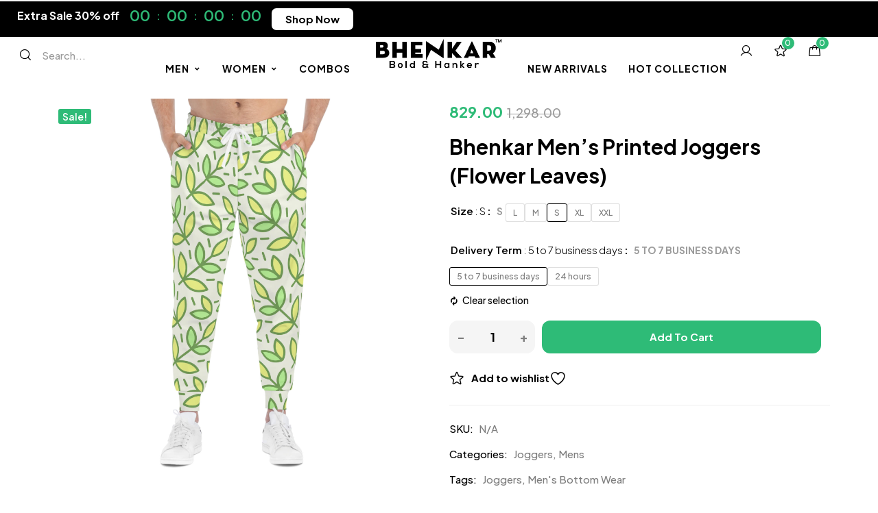

--- FILE ---
content_type: text/html; charset=UTF-8
request_url: https://www.bhenkar.com/product/bhenkar-mens-printed-joggers-flower-leaves/
body_size: 65500
content:
<!DOCTYPE html>
<!-- Open HTML -->
<html lang="en-US">
    <!-- Open Head -->
    <head>
        <meta charset="UTF-8">
        <meta name="viewport" content="width=device-width, initial-scale=1">
        <link rel="profile" href="//gmpg.org/xfn/11">
                				
			<style id="jetpack-boost-critical-css">@media all{.screen-reader-text{clip:rect(1px,1px,1px,1px);word-wrap:normal!important;border:0;clip-path:inset(50%);height:1px;margin:-1px;overflow:hidden;overflow-wrap:normal!important;padding:0;position:absolute!important;width:1px}.elementor-screen-only,.screen-reader-text{position:absolute;top:-10000em;width:1px;height:1px;margin:-1px;padding:0;overflow:hidden;clip:rect(0,0,0,0);border:0}.elementor *,.elementor :after,.elementor :before{box-sizing:border-box}.elementor a{box-shadow:none;text-decoration:none}.elementor img{height:auto;max-width:100%;border:none;border-radius:0;box-shadow:none}.e-con>.elementor-element.elementor-absolute{position:absolute}.elementor-element{--flex-direction:initial;--flex-wrap:initial;--justify-content:initial;--align-items:initial;--align-content:initial;--gap:initial;--flex-basis:initial;--flex-grow:initial;--flex-shrink:initial;--order:initial;--align-self:initial;flex-basis:var(--flex-basis);flex-grow:var(--flex-grow);flex-shrink:var(--flex-shrink);order:var(--order);align-self:var(--align-self)}.elementor-element.elementor-absolute{z-index:1}.elementor-element:where(.e-con-full,.elementor-widget){flex-direction:var(--flex-direction);flex-wrap:var(--flex-wrap);justify-content:var(--justify-content);align-items:var(--align-items);align-content:var(--align-content);gap:var(--gap)}:root{--page-title-display:block}h1.entry-title{display:var(--page-title-display)}.elementor-widget{position:relative}.elementor-widget:not(:last-child){margin-bottom:20px}.e-con{--border-radius:0;--border-block-start-width:0px;--border-inline-end-width:0px;--border-block-end-width:0px;--border-inline-start-width:0px;--border-style:initial;--border-color:initial;--content-width:min(100%,var(--container-max-width,1140px));--width:100%;--min-height:initial;--height:auto;--text-align:initial;--margin-block-start:0px;--margin-inline-end:0px;--margin-block-end:0px;--margin-inline-start:0px;--padding-block-start:var(--container-default-padding-block-start,10px);--padding-inline-end:var(--container-default-padding-inline-end,10px);--padding-block-end:var(--container-default-padding-block-end,10px);--padding-inline-start:var(--container-default-padding-inline-start,10px);--position:relative;--z-index:revert;--overflow:visible;--gap:var(--widgets-spacing,20px);--overlay-mix-blend-mode:initial;--overlay-opacity:1;position:var(--position);width:var(--width);min-width:0;min-height:var(--min-height);height:var(--height);border-radius:var(--border-radius);margin-block-start:var(--bc-margin-block-start,var(--margin-block-start));margin-inline-end:var(--bc-margin-inline-end,var(--margin-inline-end));margin-block-end:var(--bc-margin-block-end,var(--margin-block-end));margin-inline-start:var(--bc-margin-inline-start,var(--margin-inline-start));padding-inline-start:var(--bc-padding-inline-start,var(--padding-inline-start));padding-inline-end:var(--bc-padding-inline-end,var(--padding-inline-end));z-index:var(--z-index);overflow:var(--overflow)}.e-con.e-flex{--flex-direction:column;--flex-basis:auto;--flex-grow:0;--flex-shrink:1;flex:var(--flex-grow) var(--flex-shrink) var(--flex-basis)}.e-con-full,.e-con>.e-con-inner{text-align:var(--text-align);padding-block-start:var(--bc-padding-block-start,var(--padding-block-start));padding-block-end:var(--bc-padding-block-end,var(--padding-block-end))}.e-con-full.e-flex,.e-con.e-flex>.e-con-inner{flex-direction:var(--flex-direction)}.e-con,.e-con>.e-con-inner{display:var(--display)}.e-con-boxed.e-flex{flex-direction:column;flex-wrap:nowrap;justify-content:normal;align-items:normal;align-content:normal}.e-con-boxed{text-align:initial;gap:initial}.e-con.e-flex>.e-con-inner{flex-wrap:var(--flex-wrap);justify-content:var(--justify-content);align-items:var(--align-items);align-content:var(--align-content);flex-basis:auto;flex-grow:1;flex-shrink:1;align-self:auto}.e-con>.e-con-inner{gap:var(--gap);width:100%;max-width:var(--content-width);margin:0 auto;padding-inline-start:0;padding-inline-end:0;height:100%}:is(.elementor-section-wrap,[data-elementor-id])>.e-con{--margin-inline-end:auto;--margin-inline-start:auto;max-width:min(100%,var(--width))}.e-con .elementor-widget.elementor-widget{margin-block-end:0}.e-con:before{content:var(--background-overlay);display:block;position:absolute;mix-blend-mode:var(--overlay-mix-blend-mode);opacity:var(--overlay-opacity);border-radius:var(--border-radius);border-style:var(--border-style);border-color:var(--border-color);border-block-start-width:var(--border-block-start-width);border-inline-end-width:var(--border-inline-end-width);border-block-end-width:var(--border-block-end-width);border-inline-start-width:var(--border-inline-start-width);top:calc(0px - var(--border-block-start-width));left:calc(0px - var(--border-inline-start-width));width:max(100% + var(--border-inline-end-width) + var(--border-inline-start-width),100%);height:max(100% + var(--border-block-start-width) + var(--border-block-end-width),100%)}.e-con .elementor-widget{min-width:0}.e-con>.e-con-inner>.elementor-widget>.elementor-widget-container,.e-con>.elementor-widget>.elementor-widget-container{height:100%}.e-con.e-con>.e-con-inner>.elementor-widget,.elementor.elementor .e-con>.elementor-widget{max-width:100%}@media (max-width:767px){.e-con.e-flex{--width:100%;--flex-wrap:wrap}}.e-con{--bc-margin-block-start:var(--margin-top);--bc-margin-block-end:var(--margin-bottom);--bc-margin-inline-start:var(--margin-left);--bc-margin-inline-end:var(--margin-right);--bc-padding-block-start:var(--padding-top);--bc-padding-block-end:var(--padding-bottom);--bc-padding-inline-start:var(--padding-left);--bc-padding-inline-end:var(--padding-right)}@media (max-width:767px){.elementor .elementor-hidden-mobile{display:none}}@media (min-width:768px) and (max-width:1024px){.elementor .elementor-hidden-tablet{display:none}}@media (min-width:1025px) and (max-width:99999px){.elementor .elementor-hidden-desktop{display:none}}.elementor-7241 .elementor-element.elementor-element-5ddcea9{--display:flex;--flex-direction:row;--padding-block-start:2px;--padding-block-end:2px;--padding-inline-start:0px;--padding-inline-end:0px}.elementor-7241 .elementor-element.elementor-element-8d40502{--display:flex;--flex-direction:row;--justify-content:center;--align-items:center;--gap:0px 0px;--padding-block-start:0px;--padding-block-end:0px;--padding-inline-start:15px;--padding-inline-end:15px}.elementor-7241 .elementor-element.elementor-element-8d40502:not(.elementor-motion-effects-element-type-background){background-color:#000}.elementor-7241 .elementor-element.elementor-element-490c2b3>.elementor-widget-container{padding:10px 10px 10px 10px}.elementor-7241 .elementor-element.elementor-element-95c3b72 .haru-countdown__content{justify-content:flex-start}.elementor-7241 .elementor-element.elementor-element-95c3b72>.elementor-widget-container{padding:5px 5px 5px 5px}.elementor-7241 .elementor-element.elementor-element-2b39fdd>.elementor-widget-container{padding:10px 10px 10px 10px}body:not(.rtl) .elementor-7241 .elementor-element.elementor-element-77207a2{right:15px}.elementor-7241 .elementor-element.elementor-element-77207a2{top:8px}.elementor-7241 .elementor-element.elementor-element-15bbfcc{--display:flex}.elementor-7241 .elementor-element.elementor-element-15bbfcc:not(.elementor-motion-effects-element-type-background){background-color:transparent;background-image:linear-gradient(180deg,#000 0,#000 100%)}.elementor-7241 .elementor-element.elementor-element-dcc707f{--display:flex;--flex-direction:row;--align-items:center;--gap:0px 0px;--padding-block-start:0px;--padding-block-end:0px;--padding-inline-start:0px;--padding-inline-end:0px}.elementor-7241 .elementor-element.elementor-element-9531b5b{--display:flex;--flex-direction:row;--align-items:center;--gap:0px 0px;--padding-block-start:0px;--padding-block-end:0px;--padding-inline-start:0px;--padding-inline-end:0px}.elementor-7241 .elementor-element.elementor-element-bf09725 .haru-woo-search{justify-content:flex-start}.elementor-7241 .elementor-element.elementor-element-193a62a{--display:flex;--flex-direction:row;--align-items:center;--gap:0px 0px;--padding-block-start:0px;--padding-block-end:0px;--padding-inline-start:0px;--padding-inline-end:0px}.elementor-7241 .elementor-element.elementor-element-fb3ea99{--display:flex;--padding-block-start:0px;--padding-block-end:0px;--padding-inline-start:0px;--padding-inline-end:0px}.elementor-7241 .elementor-element.elementor-element-f90c81d .haru-nav-menu--layout-horizontal .haru-nav-menu{flex-wrap:nowrap}.elementor-7241 .elementor-element.elementor-element-f90c81d .haru-item.haru-item--main{font-size:14px;font-weight:700;text-transform:uppercase;letter-spacing:1px}.elementor-7241 .elementor-element.elementor-element-f90c81d .haru-nav-menu--main .haru-item.haru-item--main{padding-top:35px;padding-bottom:35px}.elementor-7241 .elementor-element.elementor-element-01ba62a{--display:flex;--padding-block-start:0px;--padding-block-end:0px;--padding-inline-start:0px;--padding-inline-end:0px}.elementor-7241 .elementor-element.elementor-element-047a9ea .haru-logo img{max-height:48px}.elementor-7241 .elementor-element.elementor-element-047a9ea .haru-logo a{justify-content:center}.elementor-7241 .elementor-element.elementor-element-34284b0{--display:flex;--padding-block-start:0px;--padding-block-end:0px;--padding-inline-start:0px;--padding-inline-end:0px}.elementor-7241 .elementor-element.elementor-element-c2b7714 .haru-nav-menu--layout-horizontal .haru-nav-menu{flex-wrap:nowrap}.elementor-7241 .elementor-element.elementor-element-c2b7714 .haru-item.haru-item--main{font-size:14px;font-weight:700;text-transform:uppercase;letter-spacing:1px}.elementor-7241 .elementor-element.elementor-element-c2b7714 .haru-nav-menu--main .haru-item.haru-item--main{padding-top:35px;padding-bottom:35px}.elementor-7241 .elementor-element.elementor-element-a671b65{--display:flex;--flex-direction:row;--justify-content:flex-end;--align-items:center;--gap:0px 0px;--padding-block-start:0px;--padding-block-end:0px;--padding-inline-start:0px;--padding-inline-end:0px}.elementor-7241 .elementor-element.elementor-element-d93c9df>.elementor-widget-container{margin:0 0 0 30px}.elementor-7241 .elementor-element.elementor-element-ebabd57>.elementor-widget-container{margin:0 0 0 30px}@media (max-width:1024px){.elementor-7241 .elementor-element.elementor-element-95c3b72 .haru-countdown__content{justify-content:flex-start}.elementor-7241 .elementor-element.elementor-element-2b39fdd>.elementor-widget-container{padding:5px 10px 5px 10px}.elementor-7241 .elementor-element.elementor-element-77207a2{top:3px}.elementor-7241 .elementor-element.elementor-element-dcc707f{--padding-block-start:5px;--padding-block-end:5px;--padding-inline-start:0px;--padding-inline-end:0px}.elementor-7241 .elementor-element.elementor-element-9531b5b{--flex-direction:row}.elementor-7241 .elementor-element.elementor-element-f90c81d .haru-menu-toggle{margin:0 auto}.elementor-7241 .elementor-element.elementor-element-c2b7714 .haru-menu-toggle{margin:0 auto}.elementor-7241 .elementor-element.elementor-element-d93c9df>.elementor-widget-container{margin:0 0 0 20px}.elementor-7241 .elementor-element.elementor-element-ebabd57>.elementor-widget-container{margin:0 0 0 20px}}@media (max-width:767px){.elementor-7241 .elementor-element.elementor-element-5ddcea9{--padding-block-start:0px;--padding-block-end:5px;--padding-inline-start:0px;--padding-inline-end:0px}.elementor-7241 .elementor-element.elementor-element-95c3b72 .haru-countdown__content{justify-content:flex-start}.elementor-7241 .elementor-element.elementor-element-dcc707f{--padding-block-start:10px;--padding-block-end:10px;--padding-inline-start:0px;--padding-inline-end:0px}.elementor-7241 .elementor-element.elementor-element-9531b5b{--width:10%}.elementor-7241 .elementor-element.elementor-element-193a62a{--width:60%;--flex-wrap:nowrap}.elementor-7241 .elementor-element.elementor-element-fb3ea99{--width:30%}.elementor-7241 .elementor-element.elementor-element-f90c81d .haru-menu-toggle{margin-right:auto;margin-left:0}.elementor-7241 .elementor-element.elementor-element-01ba62a{--width:70%}.elementor-7241 .elementor-element.elementor-element-c2b7714 .haru-menu-toggle{margin:0 auto}.elementor-7241 .elementor-element.elementor-element-a671b65{--width:30%}.elementor-7241 .elementor-element.elementor-element-d93c9df>.elementor-widget-container{margin:0 0 0 15px}.elementor-7241 .elementor-element.elementor-element-ebabd57>.elementor-widget-container{margin:0 0 0 15px}}@media (min-width:768px){.elementor-7241 .elementor-element.elementor-element-9531b5b{--width:15%}.elementor-7241 .elementor-element.elementor-element-193a62a{--width:70%}.elementor-7241 .elementor-element.elementor-element-fb3ea99{--width:37%}.elementor-7241 .elementor-element.elementor-element-01ba62a{--width:26%}.elementor-7241 .elementor-element.elementor-element-34284b0{--width:37%}.elementor-7241 .elementor-element.elementor-element-a671b65{--width:15%}}@media (max-width:1024px) and (min-width:768px){.elementor-7241 .elementor-element.elementor-element-9531b5b{--width:30%}.elementor-7241 .elementor-element.elementor-element-193a62a{--width:40%}.elementor-7241 .elementor-element.elementor-element-fb3ea99{--width:25%}.elementor-7241 .elementor-element.elementor-element-01ba62a{--width:75%}.elementor-7241 .elementor-element.elementor-element-a671b65{--width:30%}}.elementor-5630 .elementor-element.elementor-element-82bc294 .haru-logo img{max-height:59px}.e-con{--container-max-width:1140px}.elementor-widget:not(:last-child){margin-block-end:20px}.elementor-element{--widgets-spacing:20px 20px}h1.entry-title{display:var(--page-title-display)}@media (max-width:1024px){.e-con{--container-max-width:1024px}}@media (max-width:767px){.e-con{--container-max-width:767px}}@font-face{font-family:phosphor;font-weight:400;font-style:normal;font-display:block}[class*=" phosphor-"],[class^=phosphor-]{font-family:phosphor!important;speak:never;font-style:normal;font-weight:400;font-variant:normal;text-transform:none;line-height:1;-webkit-font-smoothing:antialiased;-moz-osx-font-smoothing:grayscale}.phosphor-list:before{content:""}.phosphor-magnifying-glass:before{content:""}.fa,.far,.fas{-moz-osx-font-smoothing:grayscale;-webkit-font-smoothing:antialiased;display:inline-block;font-style:normal;font-variant:normal;text-rendering:auto;line-height:1}.fa-at:before{content:""}.fa-eye:before{content:""}.fa-eye-slash:before{content:""}.fa-key:before{content:""}.fa-star:before{content:""}.fa-user:before{content:""}.fa-user-plus:before{content:""}@font-face{font-family:"Font Awesome 5 Brands";font-style:normal;font-weight:400;font-display:block}}@media all{@charset "UTF-8";#jp-relatedposts{display:none;padding-top:1em;margin:1em 0;position:relative;clear:both}.jp-relatedposts:after{content:"";display:block;clear:both}#jp-relatedposts h3.jp-relatedposts-headline{margin:0 0 1em 0;display:inline-block;float:left;font-size:9pt;font-weight:700;font-family:inherit}#jp-relatedposts h3.jp-relatedposts-headline em:before{content:"";display:block;width:100%;min-width:30px;border-top:1px solid #dcdcde;border-top:1px solid rgba(0,0,0,.2);margin-bottom:1em}#jp-relatedposts h3.jp-relatedposts-headline em{font-style:normal;font-weight:700}ul{box-sizing:border-box}.entry-content{counter-reset:footnotes}.screen-reader-text{clip:rect(1px,1px,1px,1px);word-wrap:normal!important;border:0;-webkit-clip-path:inset(50%);clip-path:inset(50%);height:1px;margin:-1px;overflow:hidden;padding:0;position:absolute;width:1px}@font-face{font-family:FontAwesome;font-weight:400;font-style:normal}.fa{display:inline-block;font:normal normal normal 14px/1 FontAwesome;font-size:inherit;text-rendering:auto;-webkit-font-smoothing:antialiased;-moz-osx-font-smoothing:grayscale}.fa-star:before{content:""}.fa-user:before{content:""}.fa-eye:before{content:""}.fa-eye-slash:before{content:""}.fa-key:before{content:""}.fa-heart-o:before{content:""}.fa-at:before{content:""}.fa-user-plus:before{content:""}.yith-wcwl-add-to-wishlist{margin-top:10px}.yith-wcwl-add-button>a i{margin-right:10px}.yith-wcwl-add-button a.add_to_wishlist{margin:0;box-shadow:none;text-shadow:none}body{--wp--preset--color--black:#000!important;--wp--preset--color--white:#fff!important}button.pswp__button{box-shadow:none!important;background-image:url(https://www.bhenkar.com/wp-content/plugins/woocommerce/assets/css/photoswipe/default-skin/default-skin.png)!important}button.pswp__button,button.pswp__button--arrow--left::before,button.pswp__button--arrow--right::before{background-color:transparent!important}button.pswp__button--arrow--left,button.pswp__button--arrow--right{background-image:none!important}.pswp{display:none;position:absolute;width:100%;height:100%;left:0;top:0;overflow:hidden;-ms-touch-action:none;touch-action:none;z-index:1500;-webkit-text-size-adjust:100%;-webkit-backface-visibility:hidden;outline:0}.pswp *{-webkit-box-sizing:border-box;box-sizing:border-box}.pswp__bg{position:absolute;left:0;top:0;width:100%;height:100%;background:#000;opacity:0;-webkit-transform:translateZ(0);transform:translateZ(0);-webkit-backface-visibility:hidden;will-change:opacity}.pswp__scroll-wrap{position:absolute;left:0;top:0;width:100%;height:100%;overflow:hidden}.pswp__container{-ms-touch-action:none;touch-action:none;position:absolute;left:0;right:0;top:0;bottom:0}.pswp__container{-webkit-touch-callout:none}.pswp__bg{will-change:opacity}.pswp__container{-webkit-backface-visibility:hidden}.pswp__item{position:absolute;left:0;right:0;top:0;bottom:0;overflow:hidden}.pswp__button{width:44px;height:44px;position:relative;background:0 0;overflow:visible;-webkit-appearance:none;display:block;border:0;padding:0;margin:0;float:right;opacity:.75;-webkit-box-shadow:none;box-shadow:none}.pswp__button,.pswp__button--arrow--left:before,.pswp__button--arrow--right:before{background:url(https://www.bhenkar.com/wp-content/plugins/woocommerce/assets/css/photoswipe/default-skin/default-skin.png) 0 0 no-repeat;background-size:264px 88px;width:44px;height:44px}.pswp__button--close{background-position:0-44px}.pswp__button--share{background-position:-44px -44px}.pswp__button--fs{display:none}.pswp__button--zoom{display:none;background-position:-88px 0}.pswp__button--arrow--left,.pswp__button--arrow--right{background:0 0;top:50%;margin-top:-50px;width:70px;height:100px;position:absolute}.pswp__button--arrow--left{left:0}.pswp__button--arrow--right{right:0}.pswp__button--arrow--left:before,.pswp__button--arrow--right:before{content:"";top:35px;background-color:rgba(0,0,0,.3);height:30px;width:32px;position:absolute}.pswp__button--arrow--left:before{left:6px;background-position:-138px -44px}.pswp__button--arrow--right:before{right:6px;background-position:-94px -44px}.pswp__share-modal{display:block;background:rgba(0,0,0,.5);width:100%;height:100%;top:0;left:0;padding:10px;position:absolute;z-index:1600;opacity:0;-webkit-backface-visibility:hidden;will-change:opacity}.pswp__share-modal--hidden{display:none}.pswp__share-tooltip{z-index:1620;position:absolute;background:#fff;top:56px;border-radius:2px;display:block;width:auto;right:44px;-webkit-box-shadow:0 2px 5px rgba(0,0,0,.25);box-shadow:0 2px 5px rgba(0,0,0,.25);-webkit-transform:translateY(6px);-ms-transform:translateY(6px);transform:translateY(6px);-webkit-backface-visibility:hidden;will-change:transform}.pswp__counter{position:absolute;left:0;top:0;height:44px;font-size:13px;line-height:44px;color:#fff;opacity:.75;padding:0 10px}.pswp__caption{position:absolute;left:0;bottom:0;width:100%;min-height:44px}.pswp__caption__center{text-align:left;max-width:420px;margin:0 auto;font-size:13px;padding:10px;line-height:20px;color:#ccc}.pswp__preloader{width:44px;height:44px;position:absolute;top:0;left:50%;margin-left:-22px;opacity:0;will-change:opacity;direction:ltr}.pswp__preloader__icn{width:20px;height:20px;margin:12px}@media screen and (max-width:1024px){.pswp__preloader{position:relative;left:auto;top:auto;margin:0;float:right}}.pswp__ui{-webkit-font-smoothing:auto;visibility:visible;opacity:1;z-index:1550}.pswp__top-bar{position:absolute;left:0;top:0;height:44px;width:100%}.pswp__caption,.pswp__top-bar{-webkit-backface-visibility:hidden;will-change:opacity}.pswp__caption,.pswp__top-bar{background-color:rgba(0,0,0,.5)}.pswp__ui--hidden .pswp__button--arrow--left,.pswp__ui--hidden .pswp__button--arrow--right,.pswp__ui--hidden .pswp__caption,.pswp__ui--hidden .pswp__top-bar{opacity:.001}.xoo-el-opac{position:fixed;top:0;bottom:0;left:0;z-index:999999;right:0;background-color:#000;opacity:0}.xoo-el-modal{top:0;text-align:center;bottom:0;left:0;right:0;position:fixed;z-index:1000000000;overflow:auto;opacity:0;transform:scale(.8)}.xoo-el-inmodal{display:inline-block;background:#fff;position:relative;vertical-align:middle;width:90%;text-align:left;border-radius:5px;height:90%}.xoo-el-srcont{flex-grow:1;height:100%;overflow:auto}span.xoo-el-close{font-size:23px;position:absolute;right:-11px;top:-11px;background-color:#fff;border-radius:50%;font-weight:400;z-index:100;border:4px solid #fff}.xoo-el-form-container button.button.btn.xoo-el-action-btn{clear:both;width:calc(100% - 20px);text-transform:uppercase;display:inline-block;margin:10px 0}.xoo-el-notice{display:none;width:calc(100% - 20px);margin-bottom:15px}.xoo-aff-group.xoo-el-login-btm-fields{display:flex;align-items:center;position:relative;margin-bottom:14px}.xoo-el-section{display:none}.xoo-el-form-txt{margin-bottom:10px;display:block}.xoo-el-sidebar{background-size:cover;background-repeat:no-repeat;background-position:center;height:100%}.xoo-el-wrap{min-height:100%;display:flex;width:100%;height:100%}.xoo-el-main{position:relative;vertical-align:top;height:100%}@media only screen and (max-width:769px){.xoo-el-sidebar{display:none}.xoo-el-main,.xoo-el-wrap{display:block;width:100%}}label.xoo-el-form-label{font-weight:400;margin:0}a.xoo-el-lostpw-tgr{margin:0 0 0 auto}.xoo-el-fields{position:relative;z-index:1}.xoo-el-header{padding:0 15px 20px}.xoo-el-form-container ul.xoo-el-tabs{display:flex;margin:0;list-style:none;padding:0;margin-bottom:0}.xoo-el-form-container ul.xoo-el-tabs li{padding:12px 20px;flex-grow:1;flex-basis:auto;text-align:center;margin:0;list-style:none}.xoo-el-section{padding-left:20px}.xoo-el-form-container{padding-bottom:50px}.xoo-el-login-btm-fields label input{margin-right:4px}.xoo-el-login-btm-fields label{margin:0 auto 0 0}form.xoo-el-action-form{margin-top:20px}@media only screen and (max-width:600px){body .xoo-el-main{padding-left:10px;padding-right:10px}}@font-face{font-family:Easy-Login;font-weight:400;font-style:normal}[class*=" xoo-el-icon-"]{font-family:Easy-Login!important;speak:none;font-style:normal;font-weight:400;font-variant:normal;text-transform:none;line-height:1;-webkit-font-smoothing:antialiased;-moz-osx-font-smoothing:grayscale}.xoo-el-icon-cancel-circle:before{content:""}.xoo-aff-input-group{position:relative;display:flex;border-collapse:separate;width:100%}.xoo-aff-input-group:first-child{border-right:0}.xoo-aff-group input{box-sizing:border-box}.xoo-aff-input-group .xoo-aff-input-icon{padding:6px 0;font-size:14px;text-align:center;border-radius:4px;border-bottom-right-radius:0;border-top-right-radius:0;align-items:center;height:auto;align-self:stretch;display:flex;width:100%;justify-content:center}.xoo-aff-group input[type=email],.xoo-aff-group input[type=password],.xoo-aff-group input[type=text]{flex-grow:1;min-width:1px;margin:0;position:relative;z-index:2;width:100%!important;margin-bottom:0;height:50px;padding:6px 12px;font-size:14px;line-height:3.428571;background-image:none;border:1px solid #ccc;border-radius:4px;-webkit-box-shadow:inset 0 1px 1px rgba(0,0,0,.075);box-shadow:inset 0 1px 1px rgba(0,0,0,.075)}.xoo-aff-group label{font-weight:600;display:block;margin-bottom:5px}.xoo-aff-group{float:left;width:calc(100% - 20px);position:relative}.xoo-aff-group.onehalf{width:calc(50% - 20px);margin-right:20px}.xoo-aff-group.xoo-aff-cont-checkbox_single{margin-bottom:5px}.xoo-aff-checkbox_single input{margin-right:5px}@media only screen and (max-width:450px){.xoo-aff-group,.xoo-aff-group.onehalf{width:calc(100% - 20px)}.xoo-aff-group{margin-right:0}}span.xoo-aff-pwtog-hide{display:none}.xoo-aff-pw-toggle{display:flex;align-items:center;right:5px;position:absolute;z-index:2;top:0;bottom:0}.xoo-aff-pw-toggle>*{padding:5px}.fa,.far,.fas{-moz-osx-font-smoothing:grayscale;-webkit-font-smoothing:antialiased;display:inline-block;font-style:normal;font-variant:normal;text-rendering:auto;line-height:1}.fa-at:before{content:""}.fa-eye:before{content:""}.fa-eye-slash:before{content:""}.fa-key:before{content:""}.fa-star:before{content:""}.fa-user:before{content:""}.fa-user-plus:before{content:""}@font-face{font-family:"Font Awesome 5 Brands";font-style:normal;font-weight:400;font-display:block}@font-face{font-family:"Font Awesome 5 Free";font-style:normal;font-weight:400;font-display:block}.far{font-weight:400}@font-face{font-family:"Font Awesome 5 Free";font-style:normal;font-weight:900;font-display:block}.fa,.far,.fas{font-family:"Font Awesome 5 Free"}.fa,.fas{font-weight:900}.cfvsw-swatches-container{display:flex;flex-flow:wrap;padding:0;position:relative;box-sizing:border-box;grid-gap:8px;width:fit-content}.cfvsw-swatches-container *{box-sizing:border-box}.cfvsw-swatches-option{position:relative;display:flex;align-items:center;justify-content:center;text-align:center;white-space:nowrap;line-height:1.3;border:1px solid #fff;background:#fff;padding:1px}.cfvsw-label-option{border:1px solid #00000020}.cfvsw-swatches-option .cfvsw-swatch-inner{display:flex;width:calc(100% - 2px);height:calc(100% - 2px);border-radius:inherit;align-items:center;justify-content:center}.cfvsw-label-option{font-size:var(--cfvsw-swatches-font-size,12px);padding:5px 10px}.cfvsw-hidden-select{display:none!important}.cfvsw-product-container .cfvsw-swatches-option:first-child{margin-left:0}.cfvsw-product-page table.variations .label label{font-size:var(--cfvsw-swatches-label-font-size,"inherit")}[data-wvstooltip]{--font-size:14px;--arrow-width:5px;--arrow-distance:10px;--arrow-position:calc(var(--arrow-distance)*-1);--tip-redius:3px;--tip-min-width:100px;--tip-height:30px;--image-tip-position:calc(100% + var(--arrow-distance));--horizontal-position:0px;outline:0;position:relative}[data-wvstooltip]:after,[data-wvstooltip]:before{-webkit-box-orient:horizontal;-webkit-box-direction:normal;-webkit-box-pack:center;-ms-flex-pack:center;-webkit-box-align:center;-ms-flex-align:center;align-items:center;-webkit-box-sizing:border-box;box-sizing:border-box;display:-webkit-box;display:-ms-flexbox;display:flex;-ms-flex-direction:row;flex-direction:row;justify-content:center;opacity:0;position:absolute;-webkit-transform:translateZ(0);transform:translateZ(0);visibility:hidden;z-index:999}[data-wvstooltip]:before{background-color:var(--wvs-tooltip-background-color,#333);border-radius:var(--tip-redius);bottom:var(--image-tip-position);-webkit-box-shadow:0 0 5px 1px rgba(0,0,0,.3);box-shadow:0 0 5px 1px rgba(0,0,0,.3);color:var(--wvs-tooltip-text-color,#fff);font-size:var(--font-size);height:var(--tip-height);line-height:var(--tip-height);min-width:var(--tip-min-width);padding-inline:10px;top:auto;-webkit-transform:translateX(var(--horizontal-position));-ms-transform:translateX(var(--horizontal-position));transform:translateX(var(--horizontal-position));width:-webkit-max-content;width:-moz-max-content;width:max-content}[data-wvstooltip]:before{content:attr(data-wvstooltip) " "attr(data-wvstooltip-out-of-stock)}[data-wvstooltip]:after{border-top-color:transparent;border:var(--arrow-width) solid transparent;border-top-color:var(--wvs-tooltip-background-color,#333);bottom:auto;content:" ";font-size:0;line-height:0;top:var(--arrow-position);width:0}.woo-variation-swatches .woo-variation-raw-select,.woo-variation-swatches .woo-variation-raw-select:after,.woo-variation-swatches .woo-variation-raw-select:before{display:none!important}.woo-variation-swatches .variable-items-wrapper{-webkit-box-pack:start;-ms-flex-pack:start;display:-webkit-box;display:-ms-flexbox;display:flex;-ms-flex-wrap:wrap;flex-wrap:wrap;justify-content:flex-start;list-style:none;margin:0;padding:0}.woo-variation-swatches .variable-items-wrapper .variable-item{list-style:none;margin:0;outline:0;padding:0}.woo-variation-swatches .variable-items-wrapper .variable-item .variable-item-contents{-webkit-box-orient:vertical;-webkit-box-direction:normal;-webkit-box-pack:center;-ms-flex-pack:center;display:-webkit-box;display:-ms-flexbox;display:flex;-ms-flex-direction:column;flex-direction:column;height:100%;justify-content:center;position:relative;width:100%}.woo-variation-swatches .variable-items-wrapper .variable-item:not(.radio-variable-item){-webkit-box-pack:center;-ms-flex-pack:center;-webkit-box-align:center;-ms-flex-align:center;align-items:center;background-color:var(--wvs-item-background-color,#fff);-webkit-box-shadow:var(--wvs-item-box-shadow,0 0 0 1px #a8a8a8);box-shadow:var(--wvs-item-box-shadow,0 0 0 1px #a8a8a8);-webkit-box-sizing:border-box;box-sizing:border-box;color:var(--wvs-item-text-color,#000);display:-webkit-box;display:-ms-flexbox;display:flex;height:var(--wvs-single-product-item-height,30px);justify-content:center;margin:4px;padding:2px;position:relative;width:var(--wvs-single-product-item-width,30px)}.woo-variation-swatches .variable-items-wrapper .variable-item:not(.radio-variable-item):last-child{margin-right:0}.woo-variation-swatches .variable-items-wrapper .variable-item:not(.radio-variable-item).selected{-webkit-box-shadow:var(--wvs-selected-item-box-shadow,0 0 0 2px #000);box-shadow:var(--wvs-selected-item-box-shadow,0 0 0 2px #000);color:var(--wvs-selected-item-text-color,#000)}.woo-variation-swatches .variable-items-wrapper .variable-item:not(.radio-variable-item).button-variable-item{font-size:var(--wvs-single-product-item-font-size,16px);text-align:center}.woo-variation-swatches .variable-items-wrapper .variable-item:not(.radio-variable-item).button-variable-item.selected:not(.no-stock){background-color:var(--wvs-selected-item-background-color,#fff);color:var(--wvs-selected-item-text-color,#000)}.woo-variation-swatches .wvs-style-rounded.variable-items-wrapper .variable-item:not(.radio-variable-item){border-radius:100%}.woo-variation-swatches .wvs-style-rounded.variable-items-wrapper .variable-item:not(.radio-variable-item) .variable-item-span{border-radius:100%;line-height:1;margin:0;overflow:hidden}.woo-variation-swatches.wvs-show-label .variations td{display:block;text-align:start;width:auto!important}.woo-variation-swatches.wvs-show-label .variations td label{display:inline-block;margin:0 2px}.fa,.far,.fas{-moz-osx-font-smoothing:grayscale;-webkit-font-smoothing:antialiased;display:inline-block;font-style:normal;font-variant:normal;text-rendering:auto;line-height:1}.fa-at:before{content:""}.fa-eye:before{content:""}.fa-eye-slash:before{content:""}.fa-key:before{content:""}.fa-star:before{content:""}.fa-user:before{content:""}.fa-user-plus:before{content:""}@font-face{font-family:"Font Awesome 5 Brands";font-style:normal;font-weight:400;font-display:block}@font-face{font-family:"Font Awesome 5 Free";font-style:normal;font-weight:400;font-display:block}.far{font-weight:400}@font-face{font-family:"Font Awesome 5 Free";font-style:normal;font-weight:900;font-display:block}.fa,.far,.fas{font-family:"Font Awesome 5 Free"}.fa,.fas{font-weight:900}@font-face{font-family:haruicons;font-weight:400;font-style:normal;font-display:block}@font-face{font-family:phosphor;font-weight:400;font-style:normal;font-display:block}[class*=" phosphor-"],[class^=phosphor-]{font-family:phosphor!important;speak:never;font-style:normal;font-weight:400;font-variant:normal;text-transform:none;line-height:1;-webkit-font-smoothing:antialiased;-moz-osx-font-smoothing:grayscale}.phosphor-list:before{content:""}.phosphor-magnifying-glass:before{content:""}.mfp-hide{display:none!important}html{line-height:1.15;-webkit-text-size-adjust:100%}body{margin:0}main{display:block}h1{font-size:2em;margin:.67em 0}a{background-color:transparent}strong{font-weight:bolder}img{border-style:none}button,input,select{font-family:inherit;font-size:100%;line-height:1.15;margin:0}button,input{overflow:visible}button,select{text-transform:none}[type=button],[type=submit],button{-webkit-appearance:button}[type=checkbox]{box-sizing:border-box;padding:0}[type=search]{-webkit-appearance:textfield;outline-offset:-2px}.haru-container{max-width:1170px;padding-right:15px;padding-left:15px;margin-right:auto;margin-left:auto}@media screen and (max-width:991px){.haru-container{max-width:970px}}@media screen and (max-width:767px){.haru-container{max-width:750px}}.haru-container:before{content:"";display:table}.haru-container:after{content:"";clear:both;display:table}.h-row{margin-left:-15px;margin-right:-15px}.h-row:before{content:"";display:table}.h-row:after{content:"";clear:both;display:table}.single-content{padding:0 15px}.single-content{margin-bottom:90px}@media screen and (max-width:1440px){.single-content{margin-bottom:80px}}@media screen and (max-width:1024px){.single-content{margin-bottom:70px}}@media screen and (max-width:991px){.single-content{margin-bottom:60px}}@media screen and (max-width:767px){.single-content{margin-bottom:50px}}.haru-slick{display:none}.haru-button{display:inline-block;color:#fff;fill:#fff;line-height:1;padding:0 25px;position:relative;font-weight:700;text-align:center}.haru-button.haru-button--size-small{height:32px;line-height:32px;padding:0 20px;font-size:14px;font-weight:500}.haru-button.haru-button--bg-white{background-color:#fff;color:#000}.haru-button.haru-button--round-normal{border-radius:12px}input[type=email],input[type=number],input[type=password],input[type=search],input[type=text],select{-webkit-appearance:none;-moz-appearance:none;appearance:none;max-width:100%;width:100%;border:1px solid #f5f5f5;border-radius:12px;background-color:#f5f5f5;box-shadow:none;color:inherit;font-weight:500;vertical-align:middle}input[type=email],input[type=number],input[type=password],input[type=search],input[type=text],select{height:48px;padding:0 15px}input[type=checkbox]{box-sizing:border-box;margin-top:0;margin-right:5px;padding:0;vertical-align:middle}[type=button],[type=submit],button{background-color:#2ebb77;display:inline-block;color:#fff;fill:#fff;height:48px;line-height:48px;border:none;border-radius:12px;padding:0 35px;font-weight:700;text-align:center}select{position:relative;background-position:right 8px top 50%;background-image:url([data-uri]);background-size:auto 18px;background-repeat:no-repeat;max-width:100%}.screen-reader-text{clip:rect(1px,1px,1px,1px);position:absolute!important;white-space:nowrap;height:1px;width:1px;overflow:hidden}.haru-ajax-overflow{display:none;margin:0;padding:0;width:100%;height:100%;position:fixed;top:0;right:0;left:0;bottom:0;background-color:rgba(0,0,0,.5)}.haru-ajax-overflow .haru-ajax-loading{width:60px;height:50px;background-color:#fff;display:inline-block;left:0;right:0;margin:auto;position:absolute;top:50%;-webkit-transform:translate(0,-50%);transform:translate(0,-50%);box-shadow:0 1px 8px rgba(0,0,0,.2)}.haru-ajax-overflow .haru-ajax-loading .loading-wrapper{width:38px;height:38px;position:absolute;top:50%;left:50%;-webkit-transform:translate(-50%,-50%);transform:translate(-50%,-50%)}.haru-ajax-overflow .spinner{width:5px;height:5px;background-color:#2ebb77;position:absolute;border-radius:50%}.haru-ajax-overflow #spinner_one{top:5px;left:5px}.haru-ajax-overflow #spinner_two{top:0;left:16px}.haru-ajax-overflow #spinner_three{top:5px;left:27px}.haru-ajax-overflow #spinner_four{top:16px;left:31px}.haru-ajax-overflow #spinner_five{top:27px;left:27px}.haru-ajax-overflow #spinner_six{top:31px;left:16px}.haru-ajax-overflow #spinner_seven{top:27px;left:5px}.haru-ajax-overflow #spinner_eight{top:16px;left:0}.haru-social-share__label{font-weight:500;color:#000;margin-right:15px}.haru-social-share__list{padding:0;margin:0;list-style:none;display:inline-block}.haru-social-share__list li{display:inline-block}.haru-social-share__list li a{font-size:16px;padding:6px 8px}.haru-social-share__facebook a:before{content:"";font-family:"Font Awesome 5 Brands"}.haru-social-share__whatsapp a:before{content:"";font-family:"Font Awesome 5 Brands";font-weight:700}*,::after,::before{box-sizing:border-box}p{margin:0 0 10px}h1,h2,h3{margin-top:20px;margin-bottom:10px}h4,h6{margin-top:10px;margin-bottom:10px}img{max-width:100%}a{text-decoration:none;color:#7e7e7e}h1,h2,h3,h4,h6{color:#000;font-family:"Plus Jakarta Sans";font-weight:700;line-height:1.4}img{max-width:100%;height:auto}p{line-height:1.8}blockquote{padding:10px 20px;margin:0 0 20px;font-size:18px;border-left:5px solid #eee}@media screen and (max-width:767px){blockquote{font-size:16px}}table{border-collapse:collapse}table tbody tr>*{padding:5px 10px 4px 10px}table th{font-weight:500}table,td,th{border:1px solid #eee}td,th{padding:5px}em{font-style:italic}strong{font-weight:700}html{overflow-x:hidden}body{color:#7e7e7e;font-family:"Plus Jakarta Sans";line-height:1.8;font-size:15px;font-weight:500;margin:0;overflow-x:hidden;-webkit-font-smoothing:antialiased}body .background-dark{color:#ababab}body .background-dark h2{color:#fff}.haru-header{color:#000;position:relative;z-index:98}.haru-header--loading{opacity:0;visibility:hidden}.haru-header__desktop{background-color:#fff}#comments{padding-top:20px;clear:both}@media screen and (max-width:767px){#comments{padding-top:0}}.product-top{border-radius:12px;position:relative;overflow:hidden}@media only screen and (min--moz-device-pixel-ratio:2),only screen and (-o-min-device-pixel-ratio:2/1),only screen and (-webkit-min-device-pixel-ratio:2),only screen and (min-device-pixel-ratio:2){.product-top{-webkit-mask-image:-webkit-radial-gradient(white,black)}}.product-thumbnail{position:relative}.product-thumbnail>a{display:flex;align-items:flex-start}.product-thumbnail img{width:100%;border:1px solid rgba(238,238,238,.5);border-radius:12px}.product-label{position:absolute;left:10px;top:10px;z-index:2}.product-label__item{display:block;border-radius:3px;color:#fff;font-size:14px;font-weight:600;padding:0 6px;margin-bottom:3px;line-height:1.6;text-align:center}@media screen and (max-width:767px){.product-label__item{font-size:13px}}.product-label__item:last-child{margin-bottom:0}.product-label__item--onhot{background-color:#f09155}.product-label__item--onnew{background-color:#b479d9}.product-label__item--onsale{background-color:#2ebb77}.product-thumb-hover{position:absolute;top:0;left:0;width:100%;height:100%;opacity:0}.woocommerce-loop-product__title{font-size:18px;margin-top:20px;margin-bottom:5px}@media screen and (max-width:1440px){.woocommerce-loop-product__title{font-size:17px}}@media screen and (max-width:1024px){.woocommerce-loop-product__title{font-size:16px}}.product-info{text-align:center}.product-info .product-button--add-to-cart{display:none}.product-short-description{display:none}.product-item .product-actions a{height:40px!important;line-height:40px!important;width:40px!important;padding:0!important;border-radius:50%;color:#000!important}.product-item .product-actions a:before{font-size:20px;font-weight:500;font-family:phosphor}.product-item .product-actions>div:after{background-color:#eee;content:"";width:1px;height:20px;right:0;position:absolute;top:50%;-webkit-transform:translateY(-50%);transform:translateY(-50%);display:none}.product-item .product-actions>div:last-child:after{display:none}.product-item .product-actions .yith-wcwl-add-to-wishlist{margin-top:0}.product-item .product-actions .yith-wcwl-add-to-wishlist a{display:block;font-size:0}.product-item .product-actions .yith-wcwl-add-to-wishlist a:before{content:""}.product-item .product-actions .yith-wcwl-add-to-wishlist i{display:none}.product-item .product-actions .product-button--add-to-cart .add_to_cart_button,.product-item .product-actions .product-button--add-to-cart a{background:0 0!important;color:#7e7e7e;font-weight:500}.product-item .product-actions .product-button--add-to-cart .add_to_cart_button:before,.product-item .product-actions .product-button--add-to-cart a:before{display:block;content:"";font-family:phosphor;font-size:20px}.product-item .product-actions .product-button--add-to-cart .add_to_cart_button.product_type_variable:before,.product-item .product-actions .product-button--add-to-cart a.product_type_variable:before{content:""}.product-item .product-actions .product-button--quickview a{display:block;position:relative}.product-item .product-actions .product-button--quickview a:before{content:""}.product-item.style-1 .product-actions{display:flex;flex-direction:column;position:absolute;right:20px;top:20px;opacity:0;visibility:hidden;text-align:center;z-index:3;-webkit-transform:translateX(10px);transform:translateX(10px)}@media screen and (max-width:1440px){.product-item.style-1 .product-actions{right:15px;top:15px}}.product-item.style-1 .product-actions .product-button{flex:1;display:flex;align-items:center;justify-content:center;position:relative;background-color:#fff;margin-bottom:10px;border-radius:50%;box-shadow:0 0 5px rgba(0,0,0,.08)}.product-item.style-1 .product-actions .product-button:last-child{margin-bottom:0}.product-item.style-1 .product-actions a .button-tooltip{padding:4px 8px;position:absolute;text-transform:none;display:inline-block;white-space:nowrap;opacity:0;text-align:center;visibility:hidden;right:calc(100% + 6px);top:50%;background:#000;color:#fff;border-radius:3px;font-size:12px;font-weight:600;line-height:20px;-webkit-transform:translateY(-50%);transform:translateY(-50%)}.product-item.style-1 .product-actions a .button-tooltip:after{width:0;height:0;position:absolute;right:-6px;top:50%;content:"";border-top:5px solid transparent;border-bottom:5px solid transparent;border-left:7px solid #000;-webkit-transform:translateY(-50%);transform:translateY(-50%)}.product-item.style-1 .product-info{position:relative}.product-item.style-1 .price{color:#9b9b9b;font-size:16px}@media screen and (max-width:1440px){.product-item.style-1 .price{font-size:15px}}@media screen and (max-width:1024px){.product-item.style-1 .price{font-size:14px}}.product-item.style-1 .price .amount{color:#2ebb77;font-weight:600}.product-item.style-1 .price ins{text-decoration:none}.product-item.style-1 .price del{margin-left:6px}.product-item.style-1 .price del .amount{color:#9b9b9b;font-weight:600}.haru-single-product .related .haru-slick{padding:15px 0 0;margin:0-15px}@media screen and (max-width:991px){.haru-single-product .related .haru-slick{padding:10px 0 0;margin:0-10px}}@media screen and (max-width:767px){.haru-single-product .related .haru-slick{padding:5px 0 0;margin:0-8px}}@media screen and (max-width:767px){.haru-single-product .related .haru-slick{max-width:calc(100vw - 16px)}}.single-product-top{display:flex;width:100%;margin-bottom:50px}@media screen and (max-width:767px){.single-product-top{display:block}}.single-product-top .single-product-image-wrap{width:50%;position:relative;overflow:hidden;padding-right:15px}@media screen and (max-width:767px){.single-product-top .single-product-image-wrap{width:100%;padding-right:0}}.single-product-top .single-product-image-wrap .product-label{z-index:9;left:20px;top:20px}@media screen and (max-width:1440px){.single-product-top .single-product-image-wrap .product-label{left:15px;top:15px}}@media screen and (max-width:767px){.single-product-top .single-product-image-wrap .product-label{left:10px;top:10px}}.single-product-top .single-product-image-wrap .product-label__item{font-size:15px;font-weight:600}@media screen and (max-width:1440px){.single-product-top .single-product-image-wrap .product-label__item{font-size:14px}}@media screen and (max-width:767px){.single-product-top .single-product-image-wrap .product-label__item{font-size:13px}}.single-product-top .single-product-summary{position:relative;width:50%;padding-left:15px}@media screen and (max-width:767px){.single-product-top .single-product-summary{width:100%;padding-left:0;margin-top:20px}}@media screen and (max-width:767px){.single-product-top .entry-summary{padding-top:0!important}}.single-product-top .product_title{font-size:32px;font-weight:700;margin-top:0;margin-bottom:15px}@media screen and (max-width:1440px){.single-product-top .product_title{font-size:30px}}@media screen and (max-width:1024px){.single-product-top .product_title{font-size:28px}}@media screen and (max-width:991px){.single-product-top .product_title{font-size:26px}}@media screen and (max-width:767px){.single-product-top .product_title{font-size:24px}}.single-product-top .price{font-size:24px}@media screen and (max-width:1440px){.single-product-top .price{font-size:22px}}@media screen and (max-width:1024px){.single-product-top .price{font-size:20px}}@media screen and (max-width:991px){.single-product-top .price{font-size:18px}}@media screen and (max-width:767px){.single-product-top .price{font-size:16px}}.single-product-top .price .amount{font-weight:600}.single-product-top .price del{margin-left:6px}.single-product-top .woocommerce-product-details__short-description{padding-bottom:5px}.single-product-top .product-size-guide .product-size-guide-link{color:#000;display:inline-flex;align-items:center;font-weight:600;font-size:14px;text-decoration:underline}.single-product-top .product-size-guide .product-size-guide-link:before{content:"";font-family:phosphor;margin-right:6px;font-size:18px;position:relative;top:-1px;display:none}.single-product-top form.cart{margin-top:15px;margin-bottom:10px}.single-product-top form.cart:after,.single-product-top form.cart:before{display:table;content:""}.single-product-top form.cart:after{clear:both}.single-product-top form.cart table.variations{border:none;margin-bottom:10px}.single-product-top form.cart table.variations td{border:none}.single-product-top form.cart table.variations .label{width:100px}.single-product-top form.cart table.variations label{color:#000;font-weight:600}.single-product-top form.cart table.variations td{padding:5px 0 10px 0}.single-product-top form.cart table.variations select{background-image:url(data:image/svg+xml,%3Csvg\ width=\'16\'\ height=\'16\'\ viewBox=\'0\ 0\ 16\ 16\'\ fill=\'none\'\ xmlns=\'http://www.w3.org/2000/svg\'%3E%3Cpath\ d=\'M13\ 6L8\ 11L3\ 6\'\ stroke=\'black\'\ stroke-width=\'2\'\ stroke-linecap=\'round\'\ stroke-linejoin=\'round\'/%3E%3C/svg%3E%0A);color:#000}.single-product-top form.cart table.variations tr{display:flex;flex-wrap:wrap;margin-bottom:15px}.single-product-top form.cart table.variations tr:last-child{margin-bottom:0;margin-top:-15px}.single-product-top form.cart table.variations tr:last-child td{padding:0}.single-product-top form.cart table.variations tr:last-child .label{display:none}.single-product-top form.cart table.variations .selected-value{color:#9b9b9b;font-size:14px;font-weight:700;text-transform:uppercase}.single-product-top form.cart table.variations .label{width:100%}.single-product-top form.cart table.variations .value{width:100%}.single-product-top form.cart table.variations .reset_variations{color:#000;font-size:14px}.single-product-top form.cart table.variations .reset_variations:before{content:"";font-family:haruicons;font-weight:700;display:inline-block;margin-right:5px;position:relative;bottom:-2px}.single-product-top form.cart .quantity{float:left;margin-right:10px}.single-product-top form.cart .quantity .screen-reader-text{display:none}.single-product-top form.cart .quantity .input-button{height:46px;font-size:18px;padding:0 10px}.single-product-top form.cart .quantity input[type=number]{font-size:18px;font-weight:700;width:60px;height:46px}.single-product-top form.cart .single_add_to_cart_button{float:left;height:48px;padding:0 20px;width:100%;max-width:calc(100% - 148px)}.single-product-top .product-button{position:relative;float:left;margin-top:12px}.single-product-top .product-button a .button-tooltip{font-size:16px;font-weight:700}@media screen and (max-width:1440px){.single-product-top .product-button a .button-tooltip{font-size:15px}}.single-product-top .product-button--wishlist{width:auto;float:left}.single-product-top .product-button--wishlist a{height:48px;line-height:48px;padding:0;display:inline-flex;align-items:center;background:0 0;color:#000}.single-product-top .product-button--wishlist a:before{content:"";font-family:phosphor;font-size:24px;font-weight:500;margin-right:10px}@media screen and (max-width:1440px){.single-product-top .product-button--wishlist a:before{font-size:22px}}@media screen and (max-width:1024px){.single-product-top .product-button--wishlist a:before{font-size:20px}}.single-product-top .product-button--wishlist i{display:none}.single-product-top .product-button--wishlist span:not(.haru-tooltip){display:none}.single-product-top .product-button--wishlist .yith-wcwl-add-to-wishlist{margin-top:0}.single-product-top .product_meta{margin-top:15px;border-top:1px solid #eee;padding-top:20px}.single-product-top .product_meta>span{display:block;margin-bottom:10px}.single-product-top .product_meta .posted_in .label,.single-product-top .product_meta .sku_wrapper .label,.single-product-top .product_meta .tagged_as .label{color:#000;display:inline-block;font-weight:500;padding:0 5px 0 0;text-transform:capitalize}.single-product-top .haru-social-share__list li a{font-size:15px}.single-product-top .haru-social-share__label{display:inline-block;margin-right:5px}.single-product-bottom{margin-bottom:20px}.single-product-bottom #reviews{padding:0 15%}@media screen and (max-width:767px){.single-product-bottom #reviews{padding:0}}@media screen and (max-width:767px){.woocommerce-tabs{border-top:2px solid #eee}}.woocommerce-tabs .tabs{margin:0 0 20px 0;padding:0;list-style:none;text-align:center;border-bottom:1px solid #eee}@media screen and (max-width:767px){.woocommerce-tabs .tabs{display:none}}.woocommerce-tabs .tabs li{display:inline-block;margin:0 15px}.woocommerce-tabs .tabs li:first-child{margin-left:0}.woocommerce-tabs .tabs li:last-child{margin-right:0}.woocommerce-tabs .tabs li a{display:block;font-size:20px;font-weight:700;padding:10px 0;position:relative}@media screen and (max-width:1440px){.woocommerce-tabs .tabs li a{font-size:19px}}@media screen and (max-width:1024px){.woocommerce-tabs .tabs li a{font-size:18px}}@media screen and (max-width:991px){.woocommerce-tabs .tabs li a{font-size:17px}}@media screen and (max-width:767px){.woocommerce-tabs .tabs li a{font-size:16px}}.woocommerce-tabs .woocommerce-Tabs-panel{padding:20px 0 10px}@media screen and (max-width:1440px){.woocommerce-tabs .woocommerce-Tabs-panel{padding:15px 0 5px}}@media screen and (max-width:1024px){.woocommerce-tabs .woocommerce-Tabs-panel{padding:10px 0 0}}@media screen and (max-width:991px){.woocommerce-tabs .woocommerce-Tabs-panel{padding:5px 0 15px}}.woocommerce-tabs .woocommerce-Tabs-panel>h2{display:none;font-size:16px;font-weight:500;color:#2ebb77;text-transform:uppercase;padding-bottom:30px}.woocommerce-tabs .woocommerce-Tabs-panel p{line-height:1.8}@media screen and (max-width:767px){.woocommerce-tabs .haru-woocommerce-tab{border-bottom:1px solid #eee}}.woocommerce-tabs .haru-accordion-title{position:relative;padding:15px 0;color:#000;font-size:15px;font-weight:600;text-transform:uppercase;display:none}@media screen and (max-width:767px){.woocommerce-tabs .haru-accordion-title{display:block}}.woocommerce-tabs .haru-accordion-title:before{content:"";font-family:haruicons;font-weight:500;font-size:20px;position:absolute;right:0;top:50%;-webkit-transform:translateY(-50%) rotate(0);transform:translateY(-50%) rotate(0)}.woocommerce-tabs #tab-additional_information .shop_attributes{margin:0 auto 10px auto;border:none;width:100%;max-width:600px}.woocommerce-tabs #tab-additional_information .shop_attributes td,.woocommerce-tabs #tab-additional_information .shop_attributes th{border:none;border-bottom:1px solid #eee;padding:10px;padding-right:0;padding-left:0}.woocommerce-tabs #tab-additional_information .shop_attributes td p{margin-bottom:0}.woocommerce-tabs #tab-additional_information .shop_attributes th{color:#000;font-weight:600;text-align:left}.woocommerce-tabs #tab-additional_information .shop_attributes td{text-align:right}.woocommerce-tabs #tab-additional_information .shop_attributes tr:last-child td,.woocommerce-tabs #tab-additional_information .shop_attributes tr:last-child th{border:none}.woocommerce-tabs .woocommerce-Reviews #comments{margin-top:0;padding-bottom:15px;border-bottom:1px solid #eee}.woocommerce-tabs .woocommerce-Reviews #comments .woocommerce-Reviews-title{font-size:20px;font-weight:600;padding-bottom:20px;margin-top:0}@media screen and (max-width:1440px){.woocommerce-tabs .woocommerce-Reviews #comments .woocommerce-Reviews-title{font-size:19px}}@media screen and (max-width:1024px){.woocommerce-tabs .woocommerce-Reviews #comments .woocommerce-Reviews-title{font-size:18px}}@media screen and (max-width:991px){.woocommerce-tabs .woocommerce-Reviews #comments .woocommerce-Reviews-title{font-size:16px}}@media screen and (max-width:767px){.woocommerce-tabs .woocommerce-Reviews #comments .woocommerce-Reviews-title{font-size:16px}}.quantity{display:inline-flex;align-items:center;background:#f5f5f5;border-radius:12px;border:1px solid #f5f5f5}.quantity .input-button{min-width:20px;border:none;background:0 0;padding:0 5px;color:#7e7e7e;fill:#7e7e7e;outline:0;height:46px;line-height:46px;font-weight:700;font-size:16px}.quantity .input-button:before{font-family:phosphor}.quantity .input-button.minus{border-top-left-radius:12px;border-bottom-left-radius:12px}.quantity .input-button.minus:before{content:""}.quantity .input-button.plus{border-top-right-radius:12px;border-bottom-right-radius:12px}.quantity .input-button.plus:before{content:""}.quantity .input-text[type=number]{background:0 0;border:none;border-radius:0;color:#000;width:30px;padding:0;height:46px;line-height:46px;text-align:center}.widget_shopping_cart_content .amount{color:#2ebb77}.widget_shopping_cart_content .widget_shopping_cart_icon{display:inline-block;position:relative}.widget_shopping_cart_content .widget_shopping_cart_icon:before{content:"";font-family:phosphor;font-size:20px}.widget_shopping_cart_content .widget_shopping_cart_icon .total{position:absolute;border:none;top:-2px;right:-10px;padding:0;width:18px;height:18px;border-radius:50%;background:#2ebb77;color:#fff;text-align:center;line-height:18px;font-size:12px}.widget_shopping_cart_content .sub-total-text{display:inline-block;margin-left:15px;font-size:18px}.widget_shopping_cart_content .mini-cart-sidebar-header{display:none}.widget_shopping_cart_content .woocommerce-mini-cart{margin:15px 0;padding:0}.widget_shopping_cart_content .empty h4{font-size:16px;font-weight:500;margin-top:0}.product_list_widget{padding:0;margin:0;list-style:none}.woocommerce-notices-wrapper:empty{display:none}.woocommerce .button,.woocommerce a.button,.woocommerce-page .button,.woocommerce-page a.button{border-radius:12px;background:#2ebb77;color:#fff;display:inline-block;font-weight:700;outline:0;border:none;height:48px;line-height:48px;padding:0 25px;text-transform:capitalize}.woocommerce table,.woocommerce-page table{margin-bottom:35px;width:100%;border-spacing:0;border-collapse:collapse;border:0;font-size:15px;line-height:1.4}.woocommerce table th,.woocommerce-page table th{padding:15px 10px;border:none;border-bottom:2px solid #eee;color:#000;font-size:15px;vertical-align:middle;text-align:left;text-transform:capitalize;font-weight:600;line-height:1.2}@media screen and (max-width:767px){.woocommerce table th,.woocommerce-page table th{font-size:14px}}.woocommerce table tr,.woocommerce-page table tr{border:0}.woocommerce table td,.woocommerce-page table td{padding:15px 12px;border:none;border-bottom:1px solid #eee;text-align:left;font-weight:inherit}.woocommerce table tbody th,.woocommerce-page table tbody th{border-bottom:1px solid #eee;text-transform:none;font-size:15px}.price{color:#9b9b9b}.amount bdi{color:#000;font-weight:700}ins{text-decoration:none}ins .amount bdi{color:#2ebb77}del{font-size:85%;margin-left:3px;color:#9b9b9b}del .amount bdi{color:#9b9b9b;font-weight:500}.haru-logo a{display:flex}.haru-logo .haru-logo__dark,.haru-logo .haru-logo__dark-retina,.haru-logo .haru-logo__retina{display:none}@media only screen and (min--moz-device-pixel-ratio:2),only screen and (-o-min-device-pixel-ratio:2/1),only screen and (-webkit-min-device-pixel-ratio:2),only screen and (min-device-pixel-ratio:2){.haru-logo .haru-logo__default{display:none}.haru-logo .haru-logo__retina{display:block}}.haru-nav-menu{display:block;list-style:none;margin:0;padding:0;line-height:normal}.haru-nav-menu .sub-arrow i{font-style:normal;font-family:haruicons}.haru-nav-menu ul{padding:0;margin:0;list-style:none;line-height:normal}.haru-nav-menu a,.haru-nav-menu li{position:relative;display:block}.haru-nav-menu li{border-width:0}.haru-nav-menu>li>a{display:flex;align-items:center}.haru-nav-menu--layout-horizontal{display:flex}.haru-nav-menu--layout-horizontal .haru-nav-menu{display:flex;flex-wrap:wrap}.haru-nav-menu--layout-horizontal .haru-nav-menu .haru-item,.haru-nav-menu--layout-horizontal .haru-nav-menu .haru-sub-item{white-space:nowrap}.haru-nav-menu--indicator-chevron .haru-nav-menu .sub-arrow i:before{content:"";font-weight:700;font-size:12px;margin-left:5px}.haru-nav-menu--indicator-chevron .haru-nav-menu--main .menu-item-has-children>.sub-menu .sub-arrow{-webkit-transform:rotate(-90deg) translateY(5px);transform:rotate(-90deg) translateY(5px)}.haru-nav-menu--indicator-chevron .haru-nav-menu--main .menu-item-has-children>.sub-menu .sub-arrow i:before{margin-left:0}.haru-nav-menu__align-left .haru-nav-menu{margin-right:auto;justify-content:flex-start}.haru-nav-menu__align-right .haru-nav-menu{margin-left:auto;justify-content:flex-end}.haru-nav-menu--main .menu-item-has-children>.sub-menu{box-shadow:0 15px 20px rgba(0,0,0,.1)}.haru-nav-menu--main .menu-item-has-children>.sub-menu .sub-arrow{float:right}.haru-nav-menu--main .menu-item-has-children .sub-menu{left:100%}.haru-nav-menu--main .haru-nav-menu ul.sub-menu{position:absolute;min-width:205px;display:none;background-color:#fff}.haru-nav-menu--main .haru-nav-menu .haru-item--main{padding:13px 15px}.haru-nav-menu--subdown .haru-sub-item{color:#000;padding:13px 15px}.haru-nav-menu--dropdown{background-color:#fff;font-size:90%;display:none;max-height:100vh;box-shadow:0 15px 20px rgba(0,0,0,.1)}.haru-nav-menu--dropdown li,.haru-nav-menu--dropdown ul:not(.sub-menu){display:block;list-style:none;margin:0;padding:0;line-height:normal}.haru-nav-menu--dropdown a{color:#000;padding:13px 15px}@media screen and (max-width:1024px){.haru-nav-menu--dropdown-tablet .haru-nav-menu--main{display:none!important}}@media screen and (min-width:1025px){.haru-nav-menu--dropdown-tablet .haru-menu-toggle,.haru-nav-menu--dropdown-tablet .haru-nav-menu--dropdown{display:none!important}}@media screen and (max-width:1024px){.haru-nav-menu--dropdown-tablet span.sub-arrow{position:absolute;top:50%;margin-top:-17px;left:auto;right:15px;width:34px;height:34px;line-height:34px;overflow:hidden;font-weight:700;font-size:16px;text-align:center;text-shadow:none;background:rgba(0,0,0,.05);border-radius:0;z-index:9}}@media screen and (max-width:1024px){.haru-nav-menu--dropdown-tablet span.sub-arrow i{display:block}}.haru-nav-menu--dropdown.haru-nav-menu__container{margin-top:10px;overflow:auto;z-index:99}.haru-nav-menu--stretch .haru-nav-menu--dropdown{position:absolute}.haru-menu-toggle{display:inline-flex;align-items:center;justify-content:center;font-size:22px;width:34px;height:34px;border:0 solid;border-radius:0;background-color:rgba(0,0,0,.05);color:#000}.elementor-widget-haru-nav-menu .elementor-widget-container{display:flex;flex-direction:column}.elementor-widget-haru-nav-menu .haru-nav-menu--main .haru-item{color:#000}.haru-item:after,.haru-item:before{display:block;position:absolute}.haru-item:not(:hover):not(:focus):not(.haru-item-active):after,.haru-item:not(:hover):not(:focus):not(.haru-item-active):before{opacity:0}.elementor-screen-only,.screen-reader-text{position:absolute;top:-10000em;width:1px;height:1px;margin:-1px;padding:0;overflow:hidden;clip:rect(0,0,0,0);border:0}.haru-heading-title--topbar-1{font-size:18px;font-weight:700;margin:0}@media screen and (max-width:1440px){.haru-heading-title--topbar-1{font-size:16px}}@media screen and (max-width:991px){.haru-heading-title--topbar-1{font-size:15px}}.haru-contact__icon{margin-right:10px;line-height:1}.haru-contact__title{margin-top:0;margin-bottom:10px}.haru-contact--style-2 .haru-contact__icon{display:none}.haru-contact--style-2 .haru-contact__title{display:none}.haru-countdown--style-3 .haru-countdown__content{display:flex;line-height:1.4}.haru-button span{text-decoration:inherit}.haru-button-content-wrapper{display:flex;justify-content:center}.haru-button-text{flex-grow:1;order:10;display:inline-block}.haru-button.haru-button--style-4{font-size:16px}@media screen and (max-width:1024px){.haru-button.haru-button--style-4{font-size:15px}}.haru-header-button .haru-button--style-4{font-weight:700;font-size:15px;border-radius:7px}.haru-close-row{display:flex}.haru-close-row--style-1 .close-row-wrap:before{content:"";font-family:haruicons;font-size:20px;font-weight:500;color:#000}.haru-woo-search__container{display:flex;position:relative}.haru-woo-search__submit{padding:0 15px;font-size:16px;font-weight:600}.haru-woo-search__submit i{font-size:18px}.haru-woo-search__input::-moz-placeholder{color:#9b9b9b;opacity:1}.haru-woo-search__input:-ms-input-placeholder{color:#9b9b9b}.haru-woo-search__input::-webkit-input-placeholder{color:#9b9b9b}.haru-woo-search__toggle{display:inline-flex;font-size:20px}.haru-woo-search--minimal .haru-woo-search__input{padding-left:45px}.haru-woo-search--minimal .haru-woo-search__input{padding-right:15px;padding-left:45px;background:0 0;border:1px solid transparent}.haru-woo-search--minimal .haru-woo-search__submit{display:inline-flex;align-items:center;position:absolute;top:0;left:0;height:100%;padding:0 12px;background:0 0;color:#000}.haru-woo-search--minimal .haru-woo-search__submit i{font-size:20px}.haru-woo-search--full_screen{display:flex}.haru-woo-search--full_screen .haru-woo-search__form{display:none}.haru-woo-search__ajax-result{background-color:#fff;width:100%;position:absolute;left:0;top:100%;z-index:6;box-shadow:0 5px 6px rgba(0,0,0,.15);border-bottom-right-radius:12px;border-bottom-left-radius:12px}.haru-cart{display:flex}.haru-cart .widget_shopping_cart_content .widget_shopping_cart_icon:before{content:"";font-size:20px;font-family:phosphor}.haru-cart .mini-cart-wrap.no-price .sub-total-text{display:none}.haru-cart .mini-cart-wrap .widget_shopping_cart_content{display:block;position:relative;text-align:left}.haru-cart .mini-cart-wrap .widget_shopping_cart_content .empty{padding-bottom:10px;text-align:center}.haru-cart .mini-cart-wrap .widget_shopping_cart_content .cart_list_wrap{display:block;visibility:hidden;opacity:0;position:absolute;top:150%;right:0;left:auto;min-width:330px;background-color:#fff;border:solid 1px #eee;box-shadow:0 20px 50px rgba(0,0,0,.07);border-radius:12px;z-index:999}@media screen and (max-width:767px){.haru-cart .mini-cart-wrap .widget_shopping_cart_content .cart_list_wrap{min-width:300px}}.haru-cart .mini-cart-wrap .widget_shopping_cart_content .cart_list_wrap .mini-cart-sidebar-header{display:none}.haru-cart .mini-cart-wrap .widget_shopping_cart_content .cart_list{list-style:none;margin:0;padding:30px 20px 0;max-height:350px;overflow-y:auto;position:relative}@media screen and (max-width:767px){.haru-cart .mini-cart-wrap .widget_shopping_cart_content .cart_list{padding:15px 15px 0}}.haru-cart .mini-cart-wrap .widget_shopping_cart_content .cart_list::-webkit-scrollbar{width:5px;background-color:#f5f5f5}.haru-cart .mini-cart-wrap .widget_shopping_cart_content .cart_list::-moz-scrollbar{width:5px;background-color:#f5f5f5}.haru-account{display:flex}.haru-account .haru-account__link{color:#000;display:flex;align-items:flex-start}.haru-account .haru-account__link:before{content:"";font-family:phosphor;font-size:20px;font-weight:500}.haru-account .haru-account__content{position:relative}.haru-wishlist{display:flex}.haru-wishlist--style-1 .my-wishlist-wrap{position:relative}.haru-wishlist--style-1 .my-wishlist-wrap .haru-wishlist{color:#000}.haru-wishlist--style-1 .my-wishlist-wrap .haru-wishlist:before{content:"";font-size:20px;font-family:phosphor;font-weight:500}.haru-wishlist--style-1 .my-wishlist-wrap .haru-wishlist span.total{background-color:#2ebb77;border-radius:50%;color:#fff;position:absolute;top:-2px;right:-10px;width:18px;height:18px;line-height:18px;font-size:12px;text-align:center}.haru-text-scroll:not(.flickity-enabled){display:flex}.haru-text-scroll .text-scroll-item{display:inline-flex;align-items:center;white-space:nowrap;position:relative}.haru-text-scroll--style-2 .text-scroll-item{padding:0 .8vw}@media screen and (max-width:767px){.haru-text-scroll--style-2 .text-scroll-item{padding:0 1.6vw}}.haru-text-scroll--style-2 .text-scroll-item h6{display:flex;align-items:center;color:#b479d9;font-size:15px;letter-spacing:.1em;text-transform:uppercase}@media screen and (max-width:767px){.haru-text-scroll--style-2 .text-scroll-item h6{font-size:14px}}.haru-text-scroll--style-2 .text-scroll-item h6:after{content:"";display:inline-block;width:4px;height:4px;margin-left:1.6vw;border-radius:50%;background-color:#b479d9}@media screen and (max-width:767px){.haru-text-scroll--style-2 .text-scroll-item h6:after{margin-left:3.2vw}}.e-con.header-padding-2{padding-left:2%;padding-right:2%}@media screen and (max-width:1520px){.e-con.header-padding-2{padding-left:15px;padding-right:15px}}.section-bg-gray{background-color:#f5f5f5}body,html{-webkit-backface-visibility:hidden}.fa,.far,.fas{-moz-osx-font-smoothing:grayscale;-webkit-font-smoothing:antialiased;display:inline-block;font-style:normal;font-variant:normal;text-rendering:auto;line-height:1}.fa-at:before{content:""}.fa-eye:before{content:""}.fa-eye-slash:before{content:""}.fa-key:before{content:""}.fa-star:before{content:""}.fa-user:before{content:""}.fa-user-plus:before{content:""}@font-face{font-family:"Font Awesome 5 Brands";font-style:normal;font-weight:400;font-display:block}@font-face{font-family:"Font Awesome 5 Free";font-style:normal;font-weight:400;font-display:block}.far{font-weight:400}@font-face{font-family:"Font Awesome 5 Free";font-style:normal;font-weight:900;font-display:block}.fa,.far,.fas{font-family:"Font Awesome 5 Free"}.fa,.fas{font-weight:900}.woocommerce-product-gallery{display:block!important}.pswp__caption__center{text-align:center}.pswp__caption{bottom:3em}#jp-relatedposts{clear:both;display:none;margin:1em 0;padding-top:1em;position:relative}.jp-relatedposts:after{clear:both;content:"";display:block}#jp-relatedposts h3.jp-relatedposts-headline{display:inline-block;float:left;font-family:inherit;font-size:9pt;font-weight:700;margin:0 0 1em}#jp-relatedposts h3.jp-relatedposts-headline em:before{border-top:1px solid #dcdcde;border-top:1px solid rgba(0,0,0,.2);content:"";display:block;margin-bottom:1em;min-width:30px;width:100%}#jp-relatedposts h3.jp-relatedposts-headline em{font-style:normal;font-weight:700}.screen-reader-text{border:0;clip:rect(1px,1px,1px,1px);-webkit-clip-path:inset(50%);clip-path:inset(50%);height:1px;margin:-1px;overflow:hidden;padding:0;position:absolute!important;width:1px;word-wrap:normal!important}}</style><title>Bhenkar Men&#8217;s Printed Joggers (Flower Leaves) &#8211; Bhenkar.com</title>
<meta name='robots' content='max-image-preview:large' />
	<style>img:is([sizes="auto" i], [sizes^="auto," i]) { contain-intrinsic-size: 3000px 1500px }</style>
	
<link rel='dns-prefetch' href='//stats.wp.com' />
<link rel='dns-prefetch' href='//fonts.googleapis.com' />
<link rel='preconnect' href='//i0.wp.com' />
<link rel='preconnect' href='//c0.wp.com' />
<link rel='preconnect' href='https://fonts.gstatic.com' crossorigin />
<link rel="alternate" type="application/rss+xml" title="Bhenkar.com &raquo; Feed" href="https://www.bhenkar.com/feed/" />
<link rel="alternate" type="application/rss+xml" title="Bhenkar.com &raquo; Comments Feed" href="https://www.bhenkar.com/comments/feed/" />
<link rel="alternate" type="application/rss+xml" title="Bhenkar.com &raquo; Bhenkar Men&#8217;s Printed Joggers (Flower Leaves) Comments Feed" href="https://www.bhenkar.com/product/bhenkar-mens-printed-joggers-flower-leaves/feed/" />

<noscript><link rel='stylesheet' id='all-css-62273456b62b9d5fd4c1628b575323ce' href='https://www.bhenkar.com/wp-content/boost-cache/static/5baac36bbd.min.css' type='text/css' media='all' /></noscript><link data-media="all" onload="this.media=this.dataset.media; delete this.dataset.media; this.removeAttribute( &#039;onload&#039; );" rel='stylesheet' id='all-css-62273456b62b9d5fd4c1628b575323ce' href='https://www.bhenkar.com/wp-content/boost-cache/static/5baac36bbd.min.css' type='text/css' media="not all" />
<style id='xoo-aff-style-inline-css'>

.xoo-aff-input-group .xoo-aff-input-icon{
	background-color:  #eee;
	color:  #555;
	max-width: 40px;
	min-width: 40px;
	border-color:  #ccc;
	border-width: 1px;
	font-size: 14px;
}
.xoo-aff-group{
	margin-bottom: 30px;
}

.xoo-aff-group input[type="text"], .xoo-aff-group input[type="password"], .xoo-aff-group input[type="email"], .xoo-aff-group input[type="number"], .xoo-aff-group select, .xoo-aff-group select + .select2, .xoo-aff-group input[type="tel"], .xoo-aff-group input[type="file"]{
	background-color: #fff;
	color: #777;
	border-width: 1px;
	border-color: #cccccc;
	height: 50px;
}


.xoo-aff-group input[type="file"]{
	line-height: calc(50px - 13px);
}



.xoo-aff-group input[type="text"]::placeholder, .xoo-aff-group input[type="password"]::placeholder, .xoo-aff-group input[type="email"]::placeholder, .xoo-aff-group input[type="number"]::placeholder, .xoo-aff-group select::placeholder, .xoo-aff-group input[type="tel"]::placeholder, .xoo-aff-group .select2-selection__rendered, .xoo-aff-group .select2-container--default .select2-selection--single .select2-selection__rendered, .xoo-aff-group input[type="file"]::placeholder, .xoo-aff-group input::file-selector-button{
	color: #777;
}

.xoo-aff-group input[type="text"]:focus, .xoo-aff-group input[type="password"]:focus, .xoo-aff-group input[type="email"]:focus, .xoo-aff-group input[type="number"]:focus, .xoo-aff-group select:focus, .xoo-aff-group select + .select2:focus, .xoo-aff-group input[type="tel"]:focus, .xoo-aff-group input[type="file"]:focus{
	background-color: #ededed;
	color: #000;
}

[placeholder]:focus::-webkit-input-placeholder{
	color: #000!important;
}


.xoo-aff-input-icon + input[type="text"], .xoo-aff-input-icon + input[type="password"], .xoo-aff-input-icon + input[type="email"], .xoo-aff-input-icon + input[type="number"], .xoo-aff-input-icon + select, .xoo-aff-input-icon + select + .select2,  .xoo-aff-input-icon + input[type="tel"], .xoo-aff-input-icon + input[type="file"]{
	border-bottom-left-radius: 0;
	border-top-left-radius: 0;
}


</style>
<style id='yith-wcwl-main-inline-css'>
 :root { --rounded-corners-radius: 16px; --add-to-cart-rounded-corners-radius: 16px; --color-headers-background: #F4F4F4; --feedback-duration: 3s } 
 :root { --rounded-corners-radius: 16px; --add-to-cart-rounded-corners-radius: 16px; --color-headers-background: #F4F4F4; --feedback-duration: 3s } 
</style>
<style id='xoo-el-style-inline-css'>

	.xoo-el-form-container button.btn.button.xoo-el-action-btn{
		background-color: #000000;
		color: #ffffff;
		font-weight: 600;
		font-size: 15px;
		height: 40px;
	}

.xoo-el-container:not(.xoo-el-style-slider) .xoo-el-inmodal{
	max-width: 800px;
	max-height: 600px;
}

.xoo-el-style-slider .xoo-el-modal{
	transform: translateX(800px);
	max-width: 800px;
}

	.xoo-el-sidebar{
		background-image: url(https://www.bhenkar.com/wp-content/plugins/easy-login-woocommerce/assets/images/popup-sidebar.jpg);
		min-width: 40%;
	}

.xoo-el-main, .xoo-el-main a , .xoo-el-main label{
	color: #000000;
}
.xoo-el-srcont{
	background-color: #ffffff;
}
.xoo-el-form-container ul.xoo-el-tabs li.xoo-el-active {
	background-color: #000000;
	color: #ffffff;
}
.xoo-el-form-container ul.xoo-el-tabs li{
	background-color: #eeeeee;
	color: #000000;
	font-size: 16px;
	padding: 12px 20px;
}
.xoo-el-main{
	padding: 40px 30px;
}

.xoo-el-form-container button.xoo-el-action-btn:not(.button){
    font-weight: 600;
    font-size: 15px;
}



	.xoo-el-modal:before {
		vertical-align: middle;
	}

	.xoo-el-style-slider .xoo-el-srcont {
		justify-content: center;
	}

	.xoo-el-style-slider .xoo-el-main{
		padding-top: 10px;
		padding-bottom: 10px; 
	}





.xoo-el-popup-active .xoo-el-opac{
    opacity: 0.7;
    background-color: #000000;
}





</style>
<style id='cfvsw_swatches_product-inline-css'>
.cfvsw-tooltip{background:#000000;color:#ffffff;} .cfvsw-tooltip:before{background:#000000;}:root {--cfvsw-swatches-font-size: 12px;--cfvsw-swatches-border-color: #000000;--cfvsw-swatches-border-color-hover: #00000080;--cfvsw-swatches-border-width: 1px;--cfvsw-swatches-tooltip-font-size: 12px;}
</style>
<style id='woo-variation-swatches-inline-css'>
:root {
--wvs-tick:url("data:image/svg+xml;utf8,%3Csvg filter='drop-shadow(0px 0px 2px rgb(0 0 0 / .8))' xmlns='http://www.w3.org/2000/svg'  viewBox='0 0 30 30'%3E%3Cpath fill='none' stroke='%23ffffff' stroke-linecap='round' stroke-linejoin='round' stroke-width='4' d='M4 16L11 23 27 7'/%3E%3C/svg%3E");

--wvs-cross:url("data:image/svg+xml;utf8,%3Csvg filter='drop-shadow(0px 0px 5px rgb(255 255 255 / .6))' xmlns='http://www.w3.org/2000/svg' width='72px' height='72px' viewBox='0 0 24 24'%3E%3Cpath fill='none' stroke='%23ff0000' stroke-linecap='round' stroke-width='0.6' d='M5 5L19 19M19 5L5 19'/%3E%3C/svg%3E");
--wvs-single-product-item-width:30px;
--wvs-single-product-item-height:30px;
--wvs-single-product-item-font-size:16px}
</style>
<style id='smart-variations-images-inline-css'>
.svi_wrapper {
    position: relative;
}

.svi_wrapper .svi-initial-holder {
    position: relative;
    opacity: 1;
    transition: opacity 0.25s ease, visibility 0.25s ease;
    z-index: 1;
}

.svi_wrapper .svi-app-entry {
    position: relative;
    opacity: 0;
    transition: opacity 0.25s ease;
    z-index: 2;
}

.svi_wrapper.svi-app-mounted .svi-app-entry {
    opacity: 1;
}

.svi_wrapper.svi-app-ready .svi-initial-holder {
    opacity: 0;
    visibility: hidden;
    pointer-events: none;
}

.svi_wrapper .svi-initial-gallery {
    position: relative;
    width: 100%;
    margin-bottom: 0;
}

.svi_wrapper .svi-initial-holder,
.svi_wrapper .svi-app-entry {
    width: 100%;
}

.svi_wrapper .svi-initial-main {
    position: relative;
    width: 100%;
    padding-bottom: var(--svi-aspect, 100%);
    background: #f6f7f8;
    border-radius: 6px;
    overflow: hidden;
}

.svi_wrapper .svi-initial-main .svi-skeleton,
.svi_wrapper .svi-initial-thumb .svi-skeleton {
    position: absolute;
    top: 0;
    right: 0;
    bottom: 0;
    left: 0;
    background: linear-gradient(90deg, rgba(238, 238, 238, 0.7) 0%, rgba(250, 250, 250, 0.95) 50%, rgba(238, 238, 238, 0.7) 100%);
    background-size: 200% 100%;
    animation: sviSkeletonPulse 1.6s linear infinite;
    border-radius: inherit;
}

.svi_wrapper .svi-initial-thumbs {
    display: flex;
    flex-wrap: wrap;
    gap: 0.5rem;
    margin: 0;
    padding: 0;
    list-style: none;
}

.svi_wrapper .svi-initial-thumb {
    width: 64px;
    height: 64px;
    border-radius: 4px;
    overflow: hidden;
    position: relative;
}

.svi_wrapper .svi-initial-holder > img {
    display: block;
    width: 100%;
    height: auto;
}

@keyframes sviSkeletonPulse {
    0% {
        background-position: -200% 0;
    }
    100% {
        background-position: 200% 0;
    }
}
</style>
<style id='wp-emoji-styles-inline-css'>

	img.wp-smiley, img.emoji {
		display: inline !important;
		border: none !important;
		box-shadow: none !important;
		height: 1em !important;
		width: 1em !important;
		margin: 0 0.07em !important;
		vertical-align: -0.1em !important;
		background: none !important;
		padding: 0 !important;
	}
</style>
<style id='jetpack-sharing-buttons-style-inline-css'>
.jetpack-sharing-buttons__services-list{display:flex;flex-direction:row;flex-wrap:wrap;gap:0;list-style-type:none;margin:5px;padding:0}.jetpack-sharing-buttons__services-list.has-small-icon-size{font-size:12px}.jetpack-sharing-buttons__services-list.has-normal-icon-size{font-size:16px}.jetpack-sharing-buttons__services-list.has-large-icon-size{font-size:24px}.jetpack-sharing-buttons__services-list.has-huge-icon-size{font-size:36px}@media print{.jetpack-sharing-buttons__services-list{display:none!important}}.editor-styles-wrapper .wp-block-jetpack-sharing-buttons{gap:0;padding-inline-start:0}ul.jetpack-sharing-buttons__services-list.has-background{padding:1.25em 2.375em}
</style>
<noscript><link rel='stylesheet' id='woocommerce_prettyPhoto_css-css' href='//www.bhenkar.com/wp-content/plugins/woocommerce/assets/css/prettyPhoto.css?ver=3.1.6' media='all' />
</noscript><link data-media="all" onload="this.media=this.dataset.media; delete this.dataset.media; this.removeAttribute( &#039;onload&#039; );" rel='stylesheet' id='woocommerce_prettyPhoto_css-css' href='//www.bhenkar.com/wp-content/plugins/woocommerce/assets/css/prettyPhoto.css?ver=3.1.6' media="not all" />
<style id='classic-theme-styles-inline-css'>
/*! This file is auto-generated */
.wp-block-button__link{color:#fff;background-color:#32373c;border-radius:9999px;box-shadow:none;text-decoration:none;padding:calc(.667em + 2px) calc(1.333em + 2px);font-size:1.125em}.wp-block-file__button{background:#32373c;color:#fff;text-decoration:none}
</style>
<style id='global-styles-inline-css'>
:root{--wp--preset--aspect-ratio--square: 1;--wp--preset--aspect-ratio--4-3: 4/3;--wp--preset--aspect-ratio--3-4: 3/4;--wp--preset--aspect-ratio--3-2: 3/2;--wp--preset--aspect-ratio--2-3: 2/3;--wp--preset--aspect-ratio--16-9: 16/9;--wp--preset--aspect-ratio--9-16: 9/16;--wp--preset--color--black: #000000;--wp--preset--color--cyan-bluish-gray: #abb8c3;--wp--preset--color--white: #ffffff;--wp--preset--color--pale-pink: #f78da7;--wp--preset--color--vivid-red: #cf2e2e;--wp--preset--color--luminous-vivid-orange: #ff6900;--wp--preset--color--luminous-vivid-amber: #fcb900;--wp--preset--color--light-green-cyan: #7bdcb5;--wp--preset--color--vivid-green-cyan: #00d084;--wp--preset--color--pale-cyan-blue: #8ed1fc;--wp--preset--color--vivid-cyan-blue: #0693e3;--wp--preset--color--vivid-purple: #9b51e0;--wp--preset--gradient--vivid-cyan-blue-to-vivid-purple: linear-gradient(135deg,rgba(6,147,227,1) 0%,rgb(155,81,224) 100%);--wp--preset--gradient--light-green-cyan-to-vivid-green-cyan: linear-gradient(135deg,rgb(122,220,180) 0%,rgb(0,208,130) 100%);--wp--preset--gradient--luminous-vivid-amber-to-luminous-vivid-orange: linear-gradient(135deg,rgba(252,185,0,1) 0%,rgba(255,105,0,1) 100%);--wp--preset--gradient--luminous-vivid-orange-to-vivid-red: linear-gradient(135deg,rgba(255,105,0,1) 0%,rgb(207,46,46) 100%);--wp--preset--gradient--very-light-gray-to-cyan-bluish-gray: linear-gradient(135deg,rgb(238,238,238) 0%,rgb(169,184,195) 100%);--wp--preset--gradient--cool-to-warm-spectrum: linear-gradient(135deg,rgb(74,234,220) 0%,rgb(151,120,209) 20%,rgb(207,42,186) 40%,rgb(238,44,130) 60%,rgb(251,105,98) 80%,rgb(254,248,76) 100%);--wp--preset--gradient--blush-light-purple: linear-gradient(135deg,rgb(255,206,236) 0%,rgb(152,150,240) 100%);--wp--preset--gradient--blush-bordeaux: linear-gradient(135deg,rgb(254,205,165) 0%,rgb(254,45,45) 50%,rgb(107,0,62) 100%);--wp--preset--gradient--luminous-dusk: linear-gradient(135deg,rgb(255,203,112) 0%,rgb(199,81,192) 50%,rgb(65,88,208) 100%);--wp--preset--gradient--pale-ocean: linear-gradient(135deg,rgb(255,245,203) 0%,rgb(182,227,212) 50%,rgb(51,167,181) 100%);--wp--preset--gradient--electric-grass: linear-gradient(135deg,rgb(202,248,128) 0%,rgb(113,206,126) 100%);--wp--preset--gradient--midnight: linear-gradient(135deg,rgb(2,3,129) 0%,rgb(40,116,252) 100%);--wp--preset--font-size--small: 13px;--wp--preset--font-size--medium: 20px;--wp--preset--font-size--large: 36px;--wp--preset--font-size--x-large: 42px;--wp--preset--spacing--20: 0.44rem;--wp--preset--spacing--30: 0.67rem;--wp--preset--spacing--40: 1rem;--wp--preset--spacing--50: 1.5rem;--wp--preset--spacing--60: 2.25rem;--wp--preset--spacing--70: 3.38rem;--wp--preset--spacing--80: 5.06rem;--wp--preset--shadow--natural: 6px 6px 9px rgba(0, 0, 0, 0.2);--wp--preset--shadow--deep: 12px 12px 50px rgba(0, 0, 0, 0.4);--wp--preset--shadow--sharp: 6px 6px 0px rgba(0, 0, 0, 0.2);--wp--preset--shadow--outlined: 6px 6px 0px -3px rgba(255, 255, 255, 1), 6px 6px rgba(0, 0, 0, 1);--wp--preset--shadow--crisp: 6px 6px 0px rgba(0, 0, 0, 1);}:where(.is-layout-flex){gap: 0.5em;}:where(.is-layout-grid){gap: 0.5em;}body .is-layout-flex{display: flex;}.is-layout-flex{flex-wrap: wrap;align-items: center;}.is-layout-flex > :is(*, div){margin: 0;}body .is-layout-grid{display: grid;}.is-layout-grid > :is(*, div){margin: 0;}:where(.wp-block-columns.is-layout-flex){gap: 2em;}:where(.wp-block-columns.is-layout-grid){gap: 2em;}:where(.wp-block-post-template.is-layout-flex){gap: 1.25em;}:where(.wp-block-post-template.is-layout-grid){gap: 1.25em;}.has-black-color{color: var(--wp--preset--color--black) !important;}.has-cyan-bluish-gray-color{color: var(--wp--preset--color--cyan-bluish-gray) !important;}.has-white-color{color: var(--wp--preset--color--white) !important;}.has-pale-pink-color{color: var(--wp--preset--color--pale-pink) !important;}.has-vivid-red-color{color: var(--wp--preset--color--vivid-red) !important;}.has-luminous-vivid-orange-color{color: var(--wp--preset--color--luminous-vivid-orange) !important;}.has-luminous-vivid-amber-color{color: var(--wp--preset--color--luminous-vivid-amber) !important;}.has-light-green-cyan-color{color: var(--wp--preset--color--light-green-cyan) !important;}.has-vivid-green-cyan-color{color: var(--wp--preset--color--vivid-green-cyan) !important;}.has-pale-cyan-blue-color{color: var(--wp--preset--color--pale-cyan-blue) !important;}.has-vivid-cyan-blue-color{color: var(--wp--preset--color--vivid-cyan-blue) !important;}.has-vivid-purple-color{color: var(--wp--preset--color--vivid-purple) !important;}.has-black-background-color{background-color: var(--wp--preset--color--black) !important;}.has-cyan-bluish-gray-background-color{background-color: var(--wp--preset--color--cyan-bluish-gray) !important;}.has-white-background-color{background-color: var(--wp--preset--color--white) !important;}.has-pale-pink-background-color{background-color: var(--wp--preset--color--pale-pink) !important;}.has-vivid-red-background-color{background-color: var(--wp--preset--color--vivid-red) !important;}.has-luminous-vivid-orange-background-color{background-color: var(--wp--preset--color--luminous-vivid-orange) !important;}.has-luminous-vivid-amber-background-color{background-color: var(--wp--preset--color--luminous-vivid-amber) !important;}.has-light-green-cyan-background-color{background-color: var(--wp--preset--color--light-green-cyan) !important;}.has-vivid-green-cyan-background-color{background-color: var(--wp--preset--color--vivid-green-cyan) !important;}.has-pale-cyan-blue-background-color{background-color: var(--wp--preset--color--pale-cyan-blue) !important;}.has-vivid-cyan-blue-background-color{background-color: var(--wp--preset--color--vivid-cyan-blue) !important;}.has-vivid-purple-background-color{background-color: var(--wp--preset--color--vivid-purple) !important;}.has-black-border-color{border-color: var(--wp--preset--color--black) !important;}.has-cyan-bluish-gray-border-color{border-color: var(--wp--preset--color--cyan-bluish-gray) !important;}.has-white-border-color{border-color: var(--wp--preset--color--white) !important;}.has-pale-pink-border-color{border-color: var(--wp--preset--color--pale-pink) !important;}.has-vivid-red-border-color{border-color: var(--wp--preset--color--vivid-red) !important;}.has-luminous-vivid-orange-border-color{border-color: var(--wp--preset--color--luminous-vivid-orange) !important;}.has-luminous-vivid-amber-border-color{border-color: var(--wp--preset--color--luminous-vivid-amber) !important;}.has-light-green-cyan-border-color{border-color: var(--wp--preset--color--light-green-cyan) !important;}.has-vivid-green-cyan-border-color{border-color: var(--wp--preset--color--vivid-green-cyan) !important;}.has-pale-cyan-blue-border-color{border-color: var(--wp--preset--color--pale-cyan-blue) !important;}.has-vivid-cyan-blue-border-color{border-color: var(--wp--preset--color--vivid-cyan-blue) !important;}.has-vivid-purple-border-color{border-color: var(--wp--preset--color--vivid-purple) !important;}.has-vivid-cyan-blue-to-vivid-purple-gradient-background{background: var(--wp--preset--gradient--vivid-cyan-blue-to-vivid-purple) !important;}.has-light-green-cyan-to-vivid-green-cyan-gradient-background{background: var(--wp--preset--gradient--light-green-cyan-to-vivid-green-cyan) !important;}.has-luminous-vivid-amber-to-luminous-vivid-orange-gradient-background{background: var(--wp--preset--gradient--luminous-vivid-amber-to-luminous-vivid-orange) !important;}.has-luminous-vivid-orange-to-vivid-red-gradient-background{background: var(--wp--preset--gradient--luminous-vivid-orange-to-vivid-red) !important;}.has-very-light-gray-to-cyan-bluish-gray-gradient-background{background: var(--wp--preset--gradient--very-light-gray-to-cyan-bluish-gray) !important;}.has-cool-to-warm-spectrum-gradient-background{background: var(--wp--preset--gradient--cool-to-warm-spectrum) !important;}.has-blush-light-purple-gradient-background{background: var(--wp--preset--gradient--blush-light-purple) !important;}.has-blush-bordeaux-gradient-background{background: var(--wp--preset--gradient--blush-bordeaux) !important;}.has-luminous-dusk-gradient-background{background: var(--wp--preset--gradient--luminous-dusk) !important;}.has-pale-ocean-gradient-background{background: var(--wp--preset--gradient--pale-ocean) !important;}.has-electric-grass-gradient-background{background: var(--wp--preset--gradient--electric-grass) !important;}.has-midnight-gradient-background{background: var(--wp--preset--gradient--midnight) !important;}.has-small-font-size{font-size: var(--wp--preset--font-size--small) !important;}.has-medium-font-size{font-size: var(--wp--preset--font-size--medium) !important;}.has-large-font-size{font-size: var(--wp--preset--font-size--large) !important;}.has-x-large-font-size{font-size: var(--wp--preset--font-size--x-large) !important;}
:where(.wp-block-post-template.is-layout-flex){gap: 1.25em;}:where(.wp-block-post-template.is-layout-grid){gap: 1.25em;}
:where(.wp-block-columns.is-layout-flex){gap: 2em;}:where(.wp-block-columns.is-layout-grid){gap: 2em;}
:root :where(.wp-block-pullquote){font-size: 1.5em;line-height: 1.6;}
</style>
<style id='woocommerce-inline-inline-css'>
.woocommerce form .form-row .required { visibility: visible; }
</style>
<noscript><link rel='stylesheet' id='dashicons-css' href='https://www.bhenkar.com/wp-includes/css/dashicons.min.css?ver=6.7.4' media='all' />
</noscript><link data-media="all" onload="this.media=this.dataset.media; delete this.dataset.media; this.removeAttribute( &#039;onload&#039; );" rel='stylesheet' id='dashicons-css' href='https://www.bhenkar.com/wp-includes/css/dashicons.min.css?ver=6.7.4' media="not all" />
<style id='dashicons-inline-css'>
[data-font="Dashicons"]:before {font-family: 'Dashicons' !important;content: attr(data-icon) !important;speak: none !important;font-weight: normal !important;font-variant: normal !important;text-transform: none !important;line-height: 1 !important;font-style: normal !important;-webkit-font-smoothing: antialiased !important;-moz-osx-font-smoothing: grayscale !important;}
</style>
<link rel="preload" as="style" href="https://fonts.googleapis.com/css?family=Plus%20Jakarta%20Sans:200,300,400,500,600,700,800,200italic,300italic,400italic,500italic,600italic,700italic,800italic%7CSmooch:400&#038;subset=latin&#038;display=swap&#038;ver=1702574415" /><link rel="stylesheet" href="https://fonts.googleapis.com/css?family=Plus%20Jakarta%20Sans:200,300,400,500,600,700,800,200italic,300italic,400italic,500italic,600italic,700italic,800italic%7CSmooch:400&#038;subset=latin&#038;display=swap&#038;ver=1702574415" media="print" onload="this.media='all'"><noscript><link rel="stylesheet" href="https://fonts.googleapis.com/css?family=Plus%20Jakarta%20Sans:200,300,400,500,600,700,800,200italic,300italic,400italic,500italic,600italic,700italic,800italic%7CSmooch:400&#038;subset=latin&#038;display=swap&#038;ver=1702574415" /></noscript>














<link rel="https://api.w.org/" href="https://www.bhenkar.com/wp-json/" /><link rel="alternate" title="JSON" type="application/json" href="https://www.bhenkar.com/wp-json/wp/v2/product/12510" /><link rel="EditURI" type="application/rsd+xml" title="RSD" href="https://www.bhenkar.com/xmlrpc.php?rsd" />
<meta name="generator" content="WordPress 6.7.4" />
<meta name="generator" content="WooCommerce 10.3.7" />
<link rel="canonical" href="https://www.bhenkar.com/product/bhenkar-mens-printed-joggers-flower-leaves/" />
<link rel='shortlink' href='https://www.bhenkar.com/?p=12510' />
<link rel="alternate" title="oEmbed (JSON)" type="application/json+oembed" href="https://www.bhenkar.com/wp-json/oembed/1.0/embed?url=https%3A%2F%2Fwww.bhenkar.com%2Fproduct%2Fbhenkar-mens-printed-joggers-flower-leaves%2F" />
<link rel="alternate" title="oEmbed (XML)" type="text/xml+oembed" href="https://www.bhenkar.com/wp-json/oembed/1.0/embed?url=https%3A%2F%2Fwww.bhenkar.com%2Fproduct%2Fbhenkar-mens-printed-joggers-flower-leaves%2F&#038;format=xml" />
<meta name="generator" content="Redux 4.5.10" />	<style>img#wpstats{display:none}</style>
			<noscript><style>.woocommerce-product-gallery{ opacity: 1 !important; }</style></noscript>
	<meta name="generator" content="Elementor 3.34.1; features: additional_custom_breakpoints; settings: css_print_method-external, google_font-enabled, font_display-swap">
<meta name="description" content="Bold &amp; Hanker" />
			<style>
				.e-con.e-parent:nth-of-type(n+4):not(.e-lazyloaded):not(.e-no-lazyload),
				.e-con.e-parent:nth-of-type(n+4):not(.e-lazyloaded):not(.e-no-lazyload) * {
					background-image: none !important;
				}
				@media screen and (max-height: 1024px) {
					.e-con.e-parent:nth-of-type(n+3):not(.e-lazyloaded):not(.e-no-lazyload),
					.e-con.e-parent:nth-of-type(n+3):not(.e-lazyloaded):not(.e-no-lazyload) * {
						background-image: none !important;
					}
				}
				@media screen and (max-height: 640px) {
					.e-con.e-parent:nth-of-type(n+2):not(.e-lazyloaded):not(.e-no-lazyload),
					.e-con.e-parent:nth-of-type(n+2):not(.e-lazyloaded):not(.e-no-lazyload) * {
						background-image: none !important;
					}
				}
			</style>
			<meta name="generator" content="Powered by Slider Revolution 6.6.10 - responsive, Mobile-Friendly Slider Plugin for WordPress with comfortable drag and drop interface." />
<link rel="icon" href="https://i0.wp.com/www.bhenkar.com/wp-content/uploads/2023/11/Favicon.png?fit=32%2C32&#038;ssl=1" sizes="32x32" />
<link rel="icon" href="https://i0.wp.com/www.bhenkar.com/wp-content/uploads/2023/11/Favicon.png?fit=60%2C62&#038;ssl=1" sizes="192x192" />
<link rel="apple-touch-icon" href="https://i0.wp.com/www.bhenkar.com/wp-content/uploads/2023/11/Favicon.png?fit=60%2C62&#038;ssl=1" />
<meta name="msapplication-TileImage" content="https://i0.wp.com/www.bhenkar.com/wp-content/uploads/2023/11/Favicon.png?fit=60%2C62&#038;ssl=1" />

<style id="haru_teespace_options-dynamic-css" title="dynamic-css" class="redux-options-output">body{background-repeat:no-repeat;background-attachment:fixed;background-position:center center;background-size:cover;}body{font-family:"Plus Jakarta Sans";font-weight:500;font-style:normal;font-size:15px;}.font__secondary{font-family:Smooch;font-weight:400;font-style:normal;}h1{font-family:"Plus Jakarta Sans";font-weight:700;font-style:normal;font-size:36px;}h2{font-family:"Plus Jakarta Sans";font-weight:700;font-style:normal;font-size:28px;}h3{font-family:"Plus Jakarta Sans";font-weight:700;font-style:normal;font-size:24px;}h4{font-family:"Plus Jakarta Sans";font-weight:700;font-style:normal;font-size:21px;}h5{font-family:"Plus Jakarta Sans";font-weight:700;font-style:normal;font-size:18px;}h6{font-family:"Plus Jakarta Sans";font-weight:700;font-style:normal;font-size:16px;}.haru-nav-menu > li > a{font-family:"Plus Jakarta Sans";font-weight:600;font-size:15px;}.page-title-inner h1{font-family:"Plus Jakarta Sans";font-weight:700;font-style:normal;font-size:36px;}.page-title-inner .page-sub-title{font-family:"Plus Jakarta Sans";font-weight:400;font-style:normal;font-size:14px;}</style>    </head>
    <!-- Close Head -->
    <body class="product-template-default single single-product postid-12510 theme-teespace woocommerce woocommerce-page woocommerce-no-js cfvsw-label-none cfvsw-product-page woo-variation-swatches wvs-behavior-blur wvs-theme-teespace wvs-show-label wvs-tooltip group-blog layout-wide elementor-default elementor-kit-6">
                        <!-- Open Haru Main -->
        <div id="haru-main">
                <header id="haru-header" class="haru-header haru-header--main haru-header--desktop haru-header--sticky haru-header--sticky-header haru-header--loading">
    <div class="haru-header__desktop">
        		<div data-elementor-type="wp-post" data-elementor-id="7241" class="elementor elementor-7241">
				<div class="elementor-element elementor-element-5ddcea9 e-con-full section-bg-gray e-flex e-con e-parent" data-id="5ddcea9" data-element_type="container" data-settings="{&quot;background_background&quot;:&quot;classic&quot;}">
		<div class="elementor-element elementor-element-8d40502 e-con-full e-flex e-con e-child" data-id="8d40502" data-element_type="container" data-settings="{&quot;background_background&quot;:&quot;classic&quot;}">
				<div class="elementor-element elementor-element-490c2b3 elementor-widget elementor-widget-haru-heading" data-id="490c2b3" data-element_type="widget" data-widget_type="haru-heading.default">
				<div class="elementor-widget-container">
					<div class="background-dark"><h2 class="haru-heading-title haru-heading-title--topbar-1">Extra Sale 30% off</h2></div>				</div>
				</div>
				<div class="elementor-element elementor-element-95c3b72 haru-countdown--label-block elementor-widget elementor-widget-haru-countdown" data-id="95c3b72" data-element_type="widget" data-widget_type="haru-countdown.default">
				<div class="elementor-widget-container">
												<div class="haru-countdown haru-countdown--style-3 haru-countdown--default" data-date="1703883600" data-dategmt="2023-12-30 04:00:00" data-strftime="&lt;div class=&quot;haru-countdown__item&quot;&gt;&lt;span class=&quot;haru-countdown__digits haru-countdown__days&quot;&gt;%D&lt;/span&gt;&lt;/div&gt;&lt;div class=&quot;haru-countdown__item&quot;&gt;&lt;span class=&quot;haru-countdown__digits haru-countdown__hours&quot;&gt;%H&lt;/span&gt;&lt;/div&gt;&lt;div class=&quot;haru-countdown__item&quot;&gt;&lt;span class=&quot;haru-countdown__digits haru-countdown__minutes&quot;&gt;%M&lt;/span&gt;&lt;/div&gt;&lt;div class=&quot;haru-countdown__item&quot;&gt;&lt;span class=&quot;haru-countdown__digits haru-countdown__seconds&quot;&gt;%S&lt;/span&gt;&lt;/div&gt;" data-id="95c3b72">
					<div id="haru-countdown__content-95c3b72" class="haru-countdown__content"></div>
				</div>
			   
    						</div>
				</div>
				<div class="elementor-element elementor-element-2b39fdd elementor-widget elementor-widget-haru-header-button" data-id="2b39fdd" data-element_type="widget" data-widget_type="haru-header-button.default">
				<div class="elementor-widget-container">
					
        	<div class="haru-button-wrap haru-header-button">
        		<a class="haru-button elementor-button1 haru-button--style-4 haru-button--bg-white haru-button--size-small haru-button--round-normal haru-button-link" role="button" href="https://www.bhenkar.com/shop/">
        						<span class="haru-button-content-wrapper">
								<span class="haru-button-text">Shop Now</span>
			</span>
			    			</a>
    		</div>

    						</div>
				</div>
				<div class="elementor-element elementor-element-77207a2 elementor-absolute elementor-widget elementor-widget-haru-close-row" data-id="77207a2" data-element_type="widget" data-settings="{&quot;_position&quot;:&quot;absolute&quot;}" data-widget_type="haru-close-row.default">
				<div class="elementor-widget-container">
					
                            <div class="haru-close-row haru-close-row--style-1">
                    <div class="close-row-wrap">
	
</div>
                </div>
            
            				</div>
				</div>
				</div>
				</div>
		<div class="elementor-element elementor-element-15bbfcc elementor-hidden-desktop elementor-hidden-tablet elementor-hidden-mobile e-flex e-con-boxed e-con e-parent" data-id="15bbfcc" data-element_type="container" data-settings="{&quot;background_background&quot;:&quot;gradient&quot;}">
					<div class="e-con-inner">
				<div class="elementor-element elementor-element-612c1e7 elementor-widget elementor-widget-haru-text-scroll" data-id="612c1e7" data-element_type="widget" data-widget_type="haru-text-scroll.default">
				<div class="elementor-widget-container">
					
        	
        		        	<div id="haru-text-scroll-612c1e7" class="haru-text-scroll haru-text-scroll--style-2" data-id="haru-text-scroll-612c1e7" data-speed="1" data-rtl="no">
	        					<div class="text-scroll-item"><h6>
						welcome to BHENKAR					</h6></div>
			<div class="text-scroll-item"><h6>
						Free shipping					</h6></div>
			<div class="text-scroll-item"><h6>
						Sign up & enjoy 10% off					</h6></div>
			<div class="text-scroll-item"><h6>
						welcome to BHENKAR					</h6></div>
			<div class="text-scroll-item"><h6>
						Free shipping					</h6></div>
			<div class="text-scroll-item"><h6>
						welcome to BHENKAR					</h6></div>
			<div class="text-scroll-item"><h6>
						Sign up & enjoy 10% off					</h6></div>
			<div class="text-scroll-item"><h6>
						Free shipping					</h6></div>
		    		</div>
    		
    						</div>
				</div>
					</div>
				</div>
		<div class="elementor-element elementor-element-dcc707f e-con-full header-padding-2 e-flex e-con e-parent" data-id="dcc707f" data-element_type="container">
		<div class="elementor-element elementor-element-9531b5b e-con-full e-flex e-con e-child" data-id="9531b5b" data-element_type="container">
				<div class="elementor-element elementor-element-902c317 elementor-hidden-mobile elementor-widget elementor-widget-haru-woo-search" data-id="902c317" data-element_type="widget" data-widget_type="haru-woo-search.default">
				<div class="elementor-widget-container">
					
                            <div class="haru-woo-search haru-woo-search--minimal haru-woo-search--size-">
                                        <form class="haru-woo-search__form" role="search" action="https://www.bhenkar.com" method="get">
                        <div class="haru-woo-search__container">
                                                            <button class="haru-woo-search__submit" type="submit" title="Search" aria-label="Search">
                                                                                                                        <i class="phosphor phosphor-magnifying-glass"></i>                                                                                                                <span class="elementor-screen-only">Search</span>
                                </button>
                                                        
                            <input placeholder="Search..." class="haru-woo-search__input" autocomplete="off" type="search" name="s" title="Search" value="">
                            <input type="hidden" name="post_type" value="product">

                            
                                                        
                            
                                                            <div class="haru-woo-search__ajax-result"></div>
                                                    </div>
                    </form>
                </div>
            
            				</div>
				</div>
				<div class="elementor-element elementor-element-bf09725 elementor-hidden-desktop elementor-hidden-tablet elementor-widget elementor-widget-haru-woo-search" data-id="bf09725" data-element_type="widget" data-widget_type="haru-woo-search.default">
				<div class="elementor-widget-container">
					
                            <div class="haru-woo-search haru-woo-search--full_screen haru-woo-search--size-">
                                        <div class="haru-woo-search__toggle" data-effect="mfp-zoom-in2">
                                                                                    <i class="phosphor phosphor-magnifying-glass"></i>                                                                            <span class="elementor-screen-only">Search</span>
                    </div>
                                        <form class="haru-woo-search__form white-popup-block mfp-hide mfp-with-anim" role="search" action="https://www.bhenkar.com" method="get">
                        <div class="haru-woo-search__container">
                                                        
                            <input placeholder="Search..." class="haru-woo-search__input" autocomplete="off" type="search" name="s" title="Search" value="">
                            <input type="hidden" name="post_type" value="product">

                                                        <button class="haru-woo-search__submit" type="submit" title="Search" aria-label="Search">
                                                                                                            <i class="phosphor phosphor-magnifying-glass"></i>                                                                                                    <span class="elementor-screen-only">Search</span>
                            </button>
                            
                                                        
                            
                                                            <div class="haru-woo-search__ajax-result"></div>
                                                    </div>
                    </form>
                </div>
            
            				</div>
				</div>
				</div>
		<div class="elementor-element elementor-element-193a62a e-con-full e-flex e-con e-child" data-id="193a62a" data-element_type="container">
		<div class="elementor-element elementor-element-fb3ea99 e-con-full e-flex e-con e-child" data-id="fb3ea99" data-element_type="container">
				<div class="elementor-element elementor-element-f90c81d haru-nav-menu__align-right haru-nav-menu--indicator-chevron haru-nav-menu--stretch haru-nav-menu--dropdown-tablet haru-nav-menu__text-align-aside haru-nav-menu--toggle haru-nav-menu--burger elementor-widget elementor-widget-haru-nav-menu" data-id="f90c81d" data-element_type="widget" data-settings="{&quot;full_width&quot;:&quot;stretch&quot;,&quot;layout&quot;:&quot;horizontal&quot;,&quot;toggle&quot;:&quot;burger&quot;}" data-widget_type="haru-nav-menu.default">
				<div class="elementor-widget-container">
					
				<nav class="haru-nav-menu--main haru-nav-menu__container haru-nav-menu--layout-horizontal haru--pointer-none haru--animation-fade">
					
					
                	<ul id="menu-1-f90c81d" class="haru-nav-menu"><li class="menu-item menu-item-type-custom menu-item-object-custom menu-item-has-children menu-item-11688 menu-item-full-none"><a href="https://www.bhenkar.com/product-category/mens/" class="haru-item haru-item--main">MEN<span class="sub-arrow" data-id="11688"><i></i></span></a>
<ul class="sub-menu haru-nav-menu--subdown">
	<li class="menu-item menu-item-type-custom menu-item-object-custom menu-item-has-children menu-item-12088 menu-item-full-none"><a href="#" class="haru-sub-item haru-item-anchor">Topwear<span class="sub-arrow" data-id="12088"><i></i></span></a>
	<ul class="sub-menu haru-nav-menu--subdown">
		<li class="menu-item menu-item-type-custom menu-item-object-custom menu-item-12092 menu-item-full-none"><a href="https://www.bhenkar.com/product-category/mens/half-sleeves-t-shirts/" class="haru-sub-item">Half Sleeve T-Shirts</a></li>
		<li class="menu-item menu-item-type-custom menu-item-object-custom menu-item-12719 menu-item-full-none"><a href="https://www.bhenkar.com/product-category/mens/full-sleeves/" class="haru-sub-item">Full Sleeves T-Shirts</a></li>
		<li class="menu-item menu-item-type-custom menu-item-object-custom menu-item-12094 menu-item-full-none"><a href="https://www.bhenkar.com/product-category/mens/oversized-t-shirt/" class="haru-sub-item">Oversized T-Shirts</a></li>
		<li class="menu-item menu-item-type-custom menu-item-object-custom menu-item-12098 menu-item-full-none"><a href="https://www.bhenkar.com/product-category/mens/supima-t-shirts/" class="haru-sub-item">Supima T-Shirts</a></li>
		<li class="menu-item menu-item-type-custom menu-item-object-custom menu-item-12102 menu-item-full-none"><a href="https://www.bhenkar.com/product-category/mens/polo-t-shirts/" class="haru-sub-item">Polo T-Shirts</a></li>
		<li class="menu-item menu-item-type-custom menu-item-object-custom menu-item-12096 menu-item-full-none"><a href="https://www.bhenkar.com/product-category/mens/sweatshirts/" class="haru-sub-item">Sweatshirts</a></li>
		<li class="menu-item menu-item-type-custom menu-item-object-custom menu-item-12717 menu-item-full-none"><a href="https://www.bhenkar.com/product-category/mens/hoodies/" class="haru-sub-item">Hoodies</a></li>
		<li class="menu-item menu-item-type-custom menu-item-object-custom menu-item-12718 menu-item-full-none"><a href="https://www.bhenkar.com/product-category/mens/bomber-jacket/" class="haru-sub-item">Bomber Jackets</a></li>
	</ul>
</li>
	<li class="menu-item menu-item-type-custom menu-item-object-custom menu-item-has-children menu-item-12089 menu-item-full-none"><a href="#" class="haru-sub-item haru-item-anchor">Bottom Wear<span class="sub-arrow" data-id="12089"><i></i></span></a>
	<ul class="sub-menu haru-nav-menu--subdown">
		<li class="menu-item menu-item-type-custom menu-item-object-custom menu-item-12101 menu-item-full-none"><a href="https://www.bhenkar.com/product-category/mens/joggers/" class="haru-sub-item">Joggers</a></li>
	</ul>
</li>
</ul>
</li>
<li class="menu-item menu-item-type-custom menu-item-object-custom menu-item-has-children menu-item-11689 menu-item-full-none"><a href="https://www.bhenkar.com/product-category/womens/" class="haru-item haru-item--main">WOMEN<span class="sub-arrow" data-id="11689"><i></i></span></a>
<ul class="sub-menu haru-nav-menu--subdown">
	<li class="menu-item menu-item-type-custom menu-item-object-custom menu-item-has-children menu-item-12090 menu-item-full-none"><a href="#" class="haru-sub-item haru-item-anchor">Topwear<span class="sub-arrow" data-id="12090"><i></i></span></a>
	<ul class="sub-menu haru-nav-menu--subdown">
		<li class="menu-item menu-item-type-custom menu-item-object-custom menu-item-12093 menu-item-full-none"><a href="#" class="haru-sub-item haru-item-anchor">Half Sleeve T-Shirts</a></li>
		<li class="menu-item menu-item-type-custom menu-item-object-custom menu-item-12099 menu-item-full-none"><a href="#" class="haru-sub-item haru-item-anchor">Full Sleeve T-Shirts</a></li>
		<li class="menu-item menu-item-type-custom menu-item-object-custom menu-item-12095 menu-item-full-none"><a href="https://www.bhenkar.com/product-category/womens/womens-oversized-t-shirt/" class="haru-sub-item">Oversized T-Shirts</a></li>
		<li class="menu-item menu-item-type-custom menu-item-object-custom menu-item-12103 menu-item-full-none"><a href="#" class="haru-sub-item haru-item-anchor">Crop Tops</a></li>
		<li class="menu-item menu-item-type-custom menu-item-object-custom menu-item-12723 menu-item-full-none"><a href="https://www.bhenkar.com/product-category/womens/womens-tanktop/" class="haru-sub-item">Women&#8217;s Tanktop</a></li>
		<li class="menu-item menu-item-type-custom menu-item-object-custom menu-item-12097 menu-item-full-none"><a href="https://www.bhenkar.com/product-category/womens/womens-sweatshirts/" class="haru-sub-item">Women&#8217;s Sweatshirts</a></li>
		<li class="menu-item menu-item-type-custom menu-item-object-custom menu-item-12721 menu-item-full-none"><a href="https://www.bhenkar.com/product-category/womens/womens-hoodies/" class="haru-sub-item">Women&#8217;s Hoodies</a></li>
		<li class="menu-item menu-item-type-custom menu-item-object-custom menu-item-12720 menu-item-full-none"><a href="https://www.bhenkar.com/product-category/womens/womens-crop-hoodies/" class="haru-sub-item">Women&#8217;s Crop Hoodies</a></li>
		<li class="menu-item menu-item-type-custom menu-item-object-custom menu-item-12722 menu-item-full-none"><a href="https://www.bhenkar.com/product-category/womens/womens-bomber-jacket/" class="haru-sub-item">Women&#8217;s Bomber Jackets</a></li>
	</ul>
</li>
	<li class="menu-item menu-item-type-custom menu-item-object-custom menu-item-has-children menu-item-12091 menu-item-full-none"><a href="#" class="haru-sub-item haru-item-anchor">Bottom Wear<span class="sub-arrow" data-id="12091"><i></i></span></a>
	<ul class="sub-menu haru-nav-menu--subdown">
		<li class="menu-item menu-item-type-custom menu-item-object-custom menu-item-12724 menu-item-full-none"><a href="https://www.bhenkar.com/product-category/womens/capri-leggings/" class="haru-sub-item">Capri Leggings</a></li>
		<li class="menu-item menu-item-type-custom menu-item-object-custom menu-item-12100 menu-item-full-none"><a href="https://bhenkar.com/product-category/womens/womens-joggers/" class="haru-sub-item">Women&#8217;s Joggers</a></li>
	</ul>
</li>
</ul>
</li>
<li class="menu-item menu-item-type-custom menu-item-object-custom menu-item-11690 menu-item-full-none"><a href="#" class="haru-item haru-item--main haru-item-anchor">COMBOS</a></li>
</ul>
                	
	                                </nav>
                
			
						<div class="haru-menu-toggle">
				<i class="phosphor-list" aria-hidden="true"></i>
				<span class="elementor-screen-only">Menu</span>
			</div>
			<nav class="haru-nav-menu--dropdown haru-nav-menu__container" aria-hidden="true">
				<!-- <div class="haru-nav-menu__title">Menu</div> -->
				<ul id="menu-2-f90c81d" class="haru-nav-menu"><li class="menu-item menu-item-type-custom menu-item-object-custom menu-item-11915 menu-item-full-none"><a href="#" class="haru-item haru-item-anchor">MEN</a></li>
<li class="menu-item menu-item-type-custom menu-item-object-custom menu-item-11916 menu-item-full-none"><a href="#" class="haru-item haru-item-anchor">WOMEN</a></li>
<li class="menu-item menu-item-type-custom menu-item-object-custom menu-item-11917 menu-item-full-none"><a href="#" class="haru-item haru-item-anchor">COMBOS</a></li>
<li class="menu-item menu-item-type-custom menu-item-object-custom menu-item-11918 menu-item-full-none"><a href="#" class="haru-item haru-item-anchor">NEW ARRIVALS</a></li>
<li class="menu-item menu-item-type-custom menu-item-object-custom menu-item-11919 menu-item-full-none"><a href="#" class="haru-item haru-item-anchor">HOT COLLECTION</a></li>
<li class="menu-item menu-item-type-post_type menu-item-object-page menu-item-11408 menu-item-full-none"><a href="https://www.bhenkar.com/order-tracking/" class="haru-item">Order Tracking</a></li>
</ul>			</nav>
										</div>
				</div>
				</div>
		<div class="elementor-element elementor-element-01ba62a e-con-full e-flex e-con e-child" data-id="01ba62a" data-element_type="container">
				<div class="elementor-element elementor-element-047a9ea elementor-widget elementor-widget-haru-logo" data-id="047a9ea" data-element_type="widget" data-widget_type="haru-logo.default">
				<div class="elementor-widget-container">
					
        	<div class="haru-logo">
    			<a href="https://www.bhenkar.com/">
	<img src="http://www.bhenkar.com/wp-content/uploads/2023/10/Asset-1502.png" class="haru-logo__default" alt="Bhenkar.com - Bold &amp; Hanker">
	<img src="http://www.bhenkar.com/wp-content/uploads/2023/10/Asset-1502.png" class="haru-logo__retina" alt="Bhenkar.com - Bold &amp; Hanker">
	<img src="http://www.bhenkar.com/wp-content/uploads/2023/10/Asset-1502.png" class="haru-logo__dark" alt="Bhenkar.com - Bold &amp; Hanker">
	<img src="http://www.bhenkar.com/wp-content/uploads/2023/10/Asset-1502.png" class="haru-logo__dark-retina" alt="Bhenkar.com - Bold &amp; Hanker">
</a>
    		</div>

    						</div>
				</div>
				</div>
		<div class="elementor-element elementor-element-34284b0 e-con-full elementor-hidden-tablet elementor-hidden-mobile e-flex e-con e-child" data-id="34284b0" data-element_type="container">
				<div class="elementor-element elementor-element-c2b7714 haru-nav-menu__align-left haru-nav-menu--indicator-chevron haru-nav-menu--dropdown-tablet haru-nav-menu__text-align-aside haru-nav-menu--toggle haru-nav-menu--burger elementor-widget elementor-widget-haru-nav-menu" data-id="c2b7714" data-element_type="widget" data-settings="{&quot;layout&quot;:&quot;horizontal&quot;,&quot;toggle&quot;:&quot;burger&quot;}" data-widget_type="haru-nav-menu.default">
				<div class="elementor-widget-container">
					
				<nav class="haru-nav-menu--main haru-nav-menu__container haru-nav-menu--layout-horizontal haru--pointer-none haru--animation-fade">
					
					
                	<ul id="menu-1-c2b7714" class="haru-nav-menu"><li class="menu-item menu-item-type-custom menu-item-object-custom menu-item-11696 menu-item-full-none"><a href="#" class="haru-item haru-item--main haru-item-anchor">NEW ARRIVALS</a></li>
<li class="menu-item menu-item-type-custom menu-item-object-custom menu-item-11697 menu-item-full-none"><a href="#" class="haru-item haru-item--main haru-item-anchor">HOT COLLECTION</a></li>
</ul>
                	
	                                </nav>
                
			
						<div class="haru-menu-toggle">
				<i class="phosphor-list" aria-hidden="true"></i>
				<span class="elementor-screen-only">Menu</span>
			</div>
			<nav class="haru-nav-menu--dropdown haru-nav-menu__container" aria-hidden="true">
				<!-- <div class="haru-nav-menu__title">Menu</div> -->
				<ul id="menu-2-c2b7714" class="haru-nav-menu"><li class="menu-item menu-item-type-custom menu-item-object-custom menu-item-11915 menu-item-full-none"><a href="#" class="haru-item haru-item-anchor">MEN</a></li>
<li class="menu-item menu-item-type-custom menu-item-object-custom menu-item-11916 menu-item-full-none"><a href="#" class="haru-item haru-item-anchor">WOMEN</a></li>
<li class="menu-item menu-item-type-custom menu-item-object-custom menu-item-11917 menu-item-full-none"><a href="#" class="haru-item haru-item-anchor">COMBOS</a></li>
<li class="menu-item menu-item-type-custom menu-item-object-custom menu-item-11918 menu-item-full-none"><a href="#" class="haru-item haru-item-anchor">NEW ARRIVALS</a></li>
<li class="menu-item menu-item-type-custom menu-item-object-custom menu-item-11919 menu-item-full-none"><a href="#" class="haru-item haru-item-anchor">HOT COLLECTION</a></li>
<li class="menu-item menu-item-type-post_type menu-item-object-page menu-item-11408 menu-item-full-none"><a href="https://www.bhenkar.com/order-tracking/" class="haru-item">Order Tracking</a></li>
</ul>			</nav>
										</div>
				</div>
				</div>
				</div>
		<div class="elementor-element elementor-element-a671b65 e-con-full e-flex e-con e-child" data-id="a671b65" data-element_type="container">
				<div class="elementor-element elementor-element-23462bd elementor-widget elementor-widget-haru-woo-account" data-id="23462bd" data-element_type="widget" data-widget_type="haru-woo-account.default">
				<div class="elementor-widget-container">
					
                            <div class="haru-account haru-account--style-1">
                    <div class="haru-account__wrap">
            <div class="haru-account__content logged-out">
                        <a href="https://www.bhenkar.com/my-account/" class="haru-account__link"></a>
                    </div>
    </div>
                </div>
            
            				</div>
				</div>
				<div class="elementor-element elementor-element-d93c9df elementor-widget elementor-widget-haru-woo-wishlist" data-id="d93c9df" data-element_type="widget" data-widget_type="haru-woo-wishlist.default">
				<div class="elementor-widget-container">
					
            <div class="haru-wishlist haru-wishlist--style-1">
                <div class="my-wishlist">
        <div class="my-wishlist-wrap">            
            <a href="https://www.bhenkar.com/wishlist/" class="haru-wishlist" title="Wishlist">
                <span class="total">0</span>            </a>

            </div>
    </div>
            </div>

            				</div>
				</div>
				<div class="elementor-element elementor-element-ebabd57 elementor-widget elementor-widget-haru-woo-cart" data-id="ebabd57" data-element_type="widget" data-widget_type="haru-woo-cart.default">
				<div class="elementor-widget-container">
					
                            <div class="haru-cart haru-cart--style-1">
                    <div class="mini-cart-wrap no-price">
  <div class="widget_shopping_cart_content">
    <div class="widget_shopping_cart_icon">
    <span class="total">0</span>
</div>
<div class="sub-total-text"><span class="woocommerce-Price-amount amount"><bdi><span class="woocommerce-Price-currencySymbol">&#8377;</span>0.00</bdi></span></div>
<div class="cart_list_wrap">
    <!-- Use for Mini Cart Sidebar -->
    <div class="mini-cart-sidebar-header">Mini Cart<span class="cart-sidebar-close"></span></div>
    <ul class="woocommerce-mini-cart cart_list product_list_widget ">
                    <li class="empty">
                <h4>Empty cart</h4>
                <p class="woocommerce-mini-cart__empty-message">No products in the cart.</p>
            </li>
            </ul><!-- end product list -->

    
    </div>  </div>
</div>
                </div>
            
            				</div>
				</div>
				</div>
				</div>
				</div>
		    </div>
</header>            <!-- Open Haru Main Content -->
            <div id="haru-content-main" class="clearfix">
            


<div class="haru-single-product haru-container">
    <div class="h-row">
        <!-- Content -->
        <div class="single-content  ">

            <div class="single-product-inner">
                <div id="primary" class="content-area"><main id="main" class="site-main" role="main">                
                                    
                    
<div class="woocommerce-notices-wrapper"></div>
<div id="product-12510" class="product type-product post-12510 status-publish first instock product_cat-joggers product_cat-mens product_tag-joggers product_tag-mens-bottom-wear has-post-thumbnail sale taxable shipping-taxable purchasable product-type-variable has-default-attributes">
    <div class="single-product-top horizontal no-sticky">
        <div class="single-product-image-wrap horizontal  no-sticky">
            <div class="single-product-image-content">
                <div class="product-label">

	<span class="product-label__item product-label__item--onsale">Sale!</span>



</div>
<div data-sviproduct_id="12510" data-wcsvi-ref="12510" class="gallery-svi woocommerce-product-gallery woocommerce-product-gallery--with-images svi-variable images" style="opacity: 1; transition: opacity .25s ease-in-out;">
            <div class="svi_wrapper">
                    <div class="svi-initial-holder">
                <div class="svi-initial-gallery" aria-hidden="true">
            <div class="svi-initial-main" style="--svi-aspect: 100%;">
                <span class="svi-skeleton"></span>
            </div>
                            <ul class="svi-initial-thumbs">
                                            <li class="svi-initial-thumb">
                            <span class="svi-skeleton"></span>
                        </li>
                                            <li class="svi-initial-thumb">
                            <span class="svi-skeleton"></span>
                        </li>
                                            <li class="svi-initial-thumb">
                            <span class="svi-skeleton"></span>
                        </li>
                                            <li class="svi-initial-thumb">
                            <span class="svi-skeleton"></span>
                        </li>
                                    </ul>
                    </div>            </div>
                <div class="svi-app-entry" data-svi-mount></div>
    </div>&nbsp;
</div>
            </div>
        </div>
        <div class="single-product-summary">
            <div class="summary entry-summary">
                <div class="summary-content">
                    <p class="price"><ins><span class="woocommerce-Price-amount amount"><bdi><span class="woocommerce-Price-currencySymbol">&#8377;</span>829.00</bdi></span></ins><del><span class="woocommerce-Price-amount amount"><bdi><span class="woocommerce-Price-currencySymbol">&#8377;</span>1,298.00</bdi></span></del></p>
<h1 class="product_title entry-title">Bhenkar Men&#8217;s Printed Joggers (Flower Leaves)</h1>
<form class="variations_form cart" action="https://www.bhenkar.com/product/bhenkar-mens-printed-joggers-flower-leaves/" method="post" enctype='multipart/form-data' data-product_id="12510" data-product_variations="[{&quot;attributes&quot;:{&quot;attribute_pa_size&quot;:&quot;&quot;,&quot;attribute_delivery-term&quot;:&quot;&quot;},&quot;availability_html&quot;:&quot;&quot;,&quot;backorders_allowed&quot;:false,&quot;dimensions&quot;:{&quot;length&quot;:&quot;&quot;,&quot;width&quot;:&quot;&quot;,&quot;height&quot;:&quot;&quot;},&quot;dimensions_html&quot;:&quot;N\/A&quot;,&quot;display_price&quot;:829,&quot;display_regular_price&quot;:1298,&quot;image&quot;:{&quot;title&quot;:&quot;562d4c1e-8971-40a5-91ed-9a619bf71992&quot;,&quot;caption&quot;:&quot;&quot;,&quot;url&quot;:&quot;https:\/\/www.bhenkar.com\/wp-content\/uploads\/2024\/01\/562d4c1e-8971-40a5-91ed-9a619bf71992.jpg&quot;,&quot;alt&quot;:&quot;562d4c1e-8971-40a5-91ed-9a619bf71992&quot;,&quot;src&quot;:&quot;https:\/\/i0.wp.com\/www.bhenkar.com\/wp-content\/uploads\/2024\/01\/562d4c1e-8971-40a5-91ed-9a619bf71992.jpg?fit=600%2C600&amp;ssl=1&quot;,&quot;srcset&quot;:&quot;https:\/\/i0.wp.com\/www.bhenkar.com\/wp-content\/uploads\/2024\/01\/562d4c1e-8971-40a5-91ed-9a619bf71992.jpg?w=2048&amp;ssl=1 2048w, https:\/\/i0.wp.com\/www.bhenkar.com\/wp-content\/uploads\/2024\/01\/562d4c1e-8971-40a5-91ed-9a619bf71992.jpg?resize=300%2C300&amp;ssl=1 300w, https:\/\/i0.wp.com\/www.bhenkar.com\/wp-content\/uploads\/2024\/01\/562d4c1e-8971-40a5-91ed-9a619bf71992.jpg?resize=1024%2C1024&amp;ssl=1 1024w, https:\/\/i0.wp.com\/www.bhenkar.com\/wp-content\/uploads\/2024\/01\/562d4c1e-8971-40a5-91ed-9a619bf71992.jpg?resize=150%2C150&amp;ssl=1 150w, https:\/\/i0.wp.com\/www.bhenkar.com\/wp-content\/uploads\/2024\/01\/562d4c1e-8971-40a5-91ed-9a619bf71992.jpg?resize=768%2C768&amp;ssl=1 768w, https:\/\/i0.wp.com\/www.bhenkar.com\/wp-content\/uploads\/2024\/01\/562d4c1e-8971-40a5-91ed-9a619bf71992.jpg?resize=1536%2C1536&amp;ssl=1 1536w, https:\/\/i0.wp.com\/www.bhenkar.com\/wp-content\/uploads\/2024\/01\/562d4c1e-8971-40a5-91ed-9a619bf71992.jpg?resize=600%2C600&amp;ssl=1 600w, https:\/\/i0.wp.com\/www.bhenkar.com\/wp-content\/uploads\/2024\/01\/562d4c1e-8971-40a5-91ed-9a619bf71992.jpg?resize=50%2C50&amp;ssl=1 50w, https:\/\/i0.wp.com\/www.bhenkar.com\/wp-content\/uploads\/2024\/01\/562d4c1e-8971-40a5-91ed-9a619bf71992.jpg?resize=100%2C100&amp;ssl=1 100w&quot;,&quot;sizes&quot;:&quot;(max-width: 600px) 100vw, 600px&quot;,&quot;full_src&quot;:&quot;https:\/\/i0.wp.com\/www.bhenkar.com\/wp-content\/uploads\/2024\/01\/562d4c1e-8971-40a5-91ed-9a619bf71992.jpg?fit=2048%2C2048&amp;ssl=1&quot;,&quot;full_src_w&quot;:2048,&quot;full_src_h&quot;:2048,&quot;gallery_thumbnail_src&quot;:&quot;https:\/\/i0.wp.com\/www.bhenkar.com\/wp-content\/uploads\/2024\/01\/562d4c1e-8971-40a5-91ed-9a619bf71992.jpg?resize=150%2C150&amp;ssl=1&quot;,&quot;gallery_thumbnail_src_w&quot;:150,&quot;gallery_thumbnail_src_h&quot;:150,&quot;thumb_src&quot;:&quot;https:\/\/i0.wp.com\/www.bhenkar.com\/wp-content\/uploads\/2024\/01\/562d4c1e-8971-40a5-91ed-9a619bf71992.jpg?resize=300%2C300&amp;ssl=1&quot;,&quot;thumb_src_w&quot;:300,&quot;thumb_src_h&quot;:300,&quot;src_w&quot;:600,&quot;src_h&quot;:600},&quot;image_id&quot;:12505,&quot;is_downloadable&quot;:false,&quot;is_in_stock&quot;:true,&quot;is_purchasable&quot;:true,&quot;is_sold_individually&quot;:&quot;no&quot;,&quot;is_virtual&quot;:false,&quot;max_qty&quot;:&quot;&quot;,&quot;min_qty&quot;:1,&quot;price_html&quot;:&quot;&quot;,&quot;sku&quot;:&quot;&quot;,&quot;variation_description&quot;:&quot;&quot;,&quot;variation_id&quot;:12511,&quot;variation_is_active&quot;:true,&quot;variation_is_visible&quot;:true,&quot;weight&quot;:&quot;&quot;,&quot;weight_html&quot;:&quot;N\/A&quot;}]">
    <div data-product_id="12510" data-threshold_min="200" data-threshold_max="100" data-total="1">
            <table class="variations">
            <tbody>
                                    <tr>
                        <td class="label"><label for="pa_size">Size</label><span class="selected-value"></span></td>
                        <td class="value">
                            <div class="cfvsw-hidden-select"><select style="display:none" id="pa_size" class="haru-variation-select-box woo-variation-raw-select" name="attribute_pa_size" data-attribute_name="attribute_pa_size" data-show_option_none="yes"><option value="">Choose an option</option><option value="large" >L</option><option value="medium" >M</option><option value="small"  selected='selected'>S</option><option value="extra-large" >XL</option><option value="double-xl" >XXL</option></select><ul role="radiogroup" aria-label="Size" class="variable-items-wrapper button-variable-items-wrapper wvs-style-rounded" data-attribute_name="attribute_pa_size" data-attribute_values="[&quot;large&quot;,&quot;medium&quot;,&quot;small&quot;,&quot;extra-large&quot;,&quot;double-xl&quot;]"><li aria-checked="false" tabindex="0" data-attribute_name="attribute_pa_size" data-wvstooltip="L" class="variable-item button-variable-item button-variable-item-large " title="L" data-title="L" data-value="large" role="radio" tabindex="0"><div class="variable-item-contents"><span class="variable-item-span variable-item-span-button">L</span></div></li><li aria-checked="false" tabindex="0" data-attribute_name="attribute_pa_size" data-wvstooltip="M" class="variable-item button-variable-item button-variable-item-medium " title="M" data-title="M" data-value="medium" role="radio" tabindex="0"><div class="variable-item-contents"><span class="variable-item-span variable-item-span-button">M</span></div></li><li aria-checked="true" tabindex="0" data-attribute_name="attribute_pa_size" data-wvstooltip="S" class="variable-item button-variable-item button-variable-item-small selected" title="S" data-title="S" data-value="small" role="radio" tabindex="0"><div class="variable-item-contents"><span class="variable-item-span variable-item-span-button">S</span></div></li><li aria-checked="false" tabindex="0" data-attribute_name="attribute_pa_size" data-wvstooltip="XL" class="variable-item button-variable-item button-variable-item-extra-large " title="XL" data-title="XL" data-value="extra-large" role="radio" tabindex="0"><div class="variable-item-contents"><span class="variable-item-span variable-item-span-button">XL</span></div></li><li aria-checked="false" tabindex="0" data-attribute_name="attribute_pa_size" data-wvstooltip="XXL" class="variable-item button-variable-item button-variable-item-double-xl " title="XXL" data-title="XXL" data-value="double-xl" role="radio" tabindex="0"><div class="variable-item-contents"><span class="variable-item-span variable-item-span-button">XXL</span></div></li></ul></div><div class='cfvsw-swatches-container cfvsw-product-container' swatches-attr='attribute_pa_size'><div class='cfvsw-swatches-option cfvsw-label-option' data-slug='large' data-title='L' style=min-width:24px;min-height:24px;border-radius:3px;><div class="cfvsw-swatch-inner">L</div></div><div class='cfvsw-swatches-option cfvsw-label-option' data-slug='medium' data-title='M' style=min-width:24px;min-height:24px;border-radius:3px;><div class="cfvsw-swatch-inner">M</div></div><div class='cfvsw-swatches-option cfvsw-label-option' data-slug='small' data-title='S' style=min-width:24px;min-height:24px;border-radius:3px;><div class="cfvsw-swatch-inner">S</div></div><div class='cfvsw-swatches-option cfvsw-label-option' data-slug='extra-large' data-title='XL' style=min-width:24px;min-height:24px;border-radius:3px;><div class="cfvsw-swatch-inner">XL</div></div><div class='cfvsw-swatches-option cfvsw-label-option' data-slug='double-xl' data-title='XXL' style=min-width:24px;min-height:24px;border-radius:3px;><div class="cfvsw-swatch-inner">XXL</div></div></div>                        </td>
                    </tr>

                    
                                    <tr>
                        <td class="label"><label for="delivery-term">Delivery Term</label><span class="selected-value"></span></td>
                        <td class="value">
                            <div class="cfvsw-hidden-select"><select style="display:none" id="delivery-term" class="haru-variation-select-box woo-variation-raw-select" name="attribute_delivery-term" data-attribute_name="attribute_delivery-term" data-show_option_none="yes"><option value="">Choose an option</option><option value="5 to 7 business days"  selected='selected'>5 to 7 business days</option><option value="24 hours" >24 hours</option></select><ul role="radiogroup" aria-label="Delivery Term" class="variable-items-wrapper button-variable-items-wrapper wvs-style-rounded" data-attribute_name="attribute_delivery-term" data-attribute_values="[&quot;5 to 7 business days&quot;,&quot;24 hours&quot;]"><li aria-checked="true" tabindex="0" data-attribute_name="attribute_delivery-term" data-wvstooltip="5 to 7 business days" class="variable-item button-variable-item button-variable-item-5-to-7-business-days selected" title="5 to 7 business days" data-title="5 to 7 business days" data-value="5 to 7 business days" role="radio" tabindex="0"><div class="variable-item-contents"><span class="variable-item-span variable-item-span-button">5 to 7 business days</span></div></li><li aria-checked="false" tabindex="0" data-attribute_name="attribute_delivery-term" data-wvstooltip="24 hours" class="variable-item button-variable-item button-variable-item-24-hours " title="24 hours" data-title="24 hours" data-value="24 hours" role="radio" tabindex="0"><div class="variable-item-contents"><span class="variable-item-span variable-item-span-button">24 hours</span></div></li></ul></div><div class='cfvsw-swatches-container cfvsw-product-container' swatches-attr='attribute_delivery-term'><div class='cfvsw-swatches-option cfvsw-label-option' data-slug='5 to 7 business days' data-title='5 to 7 business days' style=min-width:24px;min-height:24px;border-radius:3px;><div class="cfvsw-swatch-inner">5 to 7 business days</div></div><div class='cfvsw-swatches-option cfvsw-label-option' data-slug='24 hours' data-title='24 hours' style=min-width:24px;min-height:24px;border-radius:3px;><div class="cfvsw-swatch-inner">24 hours</div></div></div>                        </td>
                    </tr>

                                            <tr>
                            <td class="label">&nbsp;</td>
                            <td class="value">
                                <a class="reset_variations" href="#">Clear selection</a>                            </td>
                        </tr>
                    
                            </tbody>
        </table>
        
        <div class="single_variation_wrap">
            <div class="woocommerce-variation single_variation" role="alert" aria-relevant="additions"></div><div class="woocommerce-variation-add-to-cart variations_button">
	
	<div class="quantity">
		<label class="screen-reader-text" for="quantity_696b60508efdd">Bhenkar Men&#039;s Printed Joggers (Flower Leaves) quantity</label>
	<input type="button" value="-" class="input-button minus">
	<input
		type="number"
				id="quantity_696b60508efdd"
		class="input-text qty text"
		name="quantity"
		value="1"
		title="Qty"
		size="4"
		min="1"
		max=""
					step="1"
			placeholder=""
			inputmode="numeric"
			autocomplete="off"
			/>
	<input type="button" value="+" class="input-button plus">
	</div>

	<button type="submit" class="single_add_to_cart_button button alt">Add to cart</button>

	<div class="product-button product-button--wishlist">
<div class="yith-wcwl-add-to-wishlist add-to-wishlist-12510 yith-wcwl-add-to-wishlist--link-style yith-wcwl-add-to-wishlist--single wishlist-fragment on-first-load" data-fragment-ref="12510" data-fragment-options="{&quot;base_url&quot;:&quot;&quot;,&quot;product_id&quot;:12510,&quot;parent_product_id&quot;:0,&quot;product_type&quot;:&quot;variable&quot;,&quot;is_single&quot;:true,&quot;in_default_wishlist&quot;:false,&quot;show_view&quot;:true,&quot;browse_wishlist_text&quot;:&quot;Browse wishlist&quot;,&quot;already_in_wishslist_text&quot;:&quot;The product is already in your wishlist!&quot;,&quot;product_added_text&quot;:&quot;Product added!&quot;,&quot;available_multi_wishlist&quot;:false,&quot;disable_wishlist&quot;:false,&quot;show_count&quot;:false,&quot;ajax_loading&quot;:false,&quot;loop_position&quot;:&quot;after_add_to_cart&quot;,&quot;item&quot;:&quot;add_to_wishlist&quot;}">
            
            <!-- ADD TO WISHLIST -->
            
<div class="yith-wcwl-add-button">
	<a href="?add_to_wishlist=12510" rel="nofollow" data-product-id="12510" data-product-type="variable" data-original-product-id="0" class="add_to_wishlist single_add_to_wishlist" data-title="Add to wishlist">
		<span class="haru-tooltip button-tooltip">Add to wishlist</span>
		<svg id="yith-wcwl-icon-heart-outline" class="yith-wcwl-icon-svg" fill="none" stroke-width="1.5" stroke="currentColor" viewBox="0 0 24 24" xmlns="http://www.w3.org/2000/svg">
  <path stroke-linecap="round" stroke-linejoin="round" d="M21 8.25c0-2.485-2.099-4.5-4.688-4.5-1.935 0-3.597 1.126-4.312 2.733-.715-1.607-2.377-2.733-4.313-2.733C5.1 3.75 3 5.765 3 8.25c0 7.22 9 12 9 12s9-4.78 9-12Z"></path>
</svg>		<span>Add to wishlist</span>
	</a>
</div>
            <!-- COUNT TEXT -->
            
            </div></div>
	<input type="hidden" name="add-to-cart" value="12510" />
	<input type="hidden" name="product_id" value="12510" />
	<input type="hidden" name="variation_id" class="variation_id" value="0" />
</div>
        </div>

    
    </div></form>

<div class="product_meta">

    
    
        <span class="sku_wrapper">
        	<span class="label">SKU:</span>
        	<span class="sku">N/A</span>
        </span>

    
    <span class="posted_in"><span class="label">Categories:</span> <a href="https://www.bhenkar.com/product-category/mens/joggers/" rel="tag">Joggers</a>, <a href="https://www.bhenkar.com/product-category/mens/" rel="tag">Mens</a></span>
	<span class="tagged_as"><span class="label">Tags:</span> <a href="https://www.bhenkar.com/product-tag/joggers/" rel="tag">Joggers</a>, <a href="https://www.bhenkar.com/product-tag/mens-bottom-wear/" rel="tag">Men's Bottom Wear</a></span>
    
</div>
    <div class="haru-social-share">
                    <div class="haru-social-share__wrap">
                <label class="haru-social-share__label">Share: </label>
                <ul class="haru-social-share__list">
                    
                                            <li class="haru-social-share__facebook">
                            <a onclick="window.open('https://www.facebook.com/sharer.php?u=https%3A%2F%2Fwww.bhenkar.com%2Fproduct%2Fbhenkar-mens-printed-joggers-flower-leaves%2F', 'sharer', 'toolbar=0,status=0,width=620,height=280');"  href="javascript:;">
                            </a>
                        </li>
                    
                    
                    
                    
                    
                    
                    
                                        <li class="haru-social-share__whatsapp">
                        <a onclick="popUp=window.open('https://api.whatsapp.com/send?text=Bhenkar+Men%26%238217%3Bs+Printed+Joggers+%28Flower+Leaves%29%20https%3A%2F%2Fwww.bhenkar.com%2Fproduct%2Fbhenkar-mens-printed-joggers-flower-leaves%2F','sharer','scrollbars=yes,toolbar=0,status=0,width=800,height=400');popUp.focus();return false;" href="javascript:;">
                        </a>
                    </li>
                    
                                    </ul>
            </div>
            </div>
                </div>

            </div><!-- .summary -->
        </div>
    </div>
    <div class="single-product-bottom">
        
	<div class="woocommerce-tabs wc-tabs-wrapper">
		<ul class="tabs wc-tabs" role="tablist">
							<li class="additional_information_tab" id="tab-title-additional_information" role="tab" aria-controls="tab-additional_information">
					<a href="#tab-additional_information">
						Additional information					</a>
				</li>
							<li class="reviews_tab" id="tab-title-reviews" role="tab" aria-controls="tab-reviews">
					<a href="#tab-reviews">
						Reviews (0)					</a>
				</li>
					</ul>
					<div class="haru-woocommerce-tab">
				<a href="#tab-additional_information" class="haru-accordion-title tab-title-additional_information">
					Additional information				</a>
				<div class="woocommerce-Tabs-panel woocommerce-Tabs-panel--additional_information panel entry-content wc-tab" id="tab-additional_information" role="tabpanel" aria-labelledby="tab-title-additional_information">
					
	<h2>Additional information</h2>

<table class="woocommerce-product-attributes shop_attributes" aria-label="Product Details">
			<tr class="woocommerce-product-attributes-item woocommerce-product-attributes-item--attribute_pa_size">
			<th class="woocommerce-product-attributes-item__label" scope="row">Size</th>
			<td class="woocommerce-product-attributes-item__value"><p>L, M, S, XL, XXL</p>
</td>
		</tr>
			<tr class="woocommerce-product-attributes-item woocommerce-product-attributes-item--attribute_delivery-term">
			<th class="woocommerce-product-attributes-item__label" scope="row">Delivery Term</th>
			<td class="woocommerce-product-attributes-item__value"><p>5 to 7 business days, 24 hours</p>
</td>
		</tr>
	</table>
				</div>
			</div>
					<div class="haru-woocommerce-tab">
				<a href="#tab-reviews" class="haru-accordion-title tab-title-reviews">
					Reviews (0)				</a>
				<div class="woocommerce-Tabs-panel woocommerce-Tabs-panel--reviews panel entry-content wc-tab" id="tab-reviews" role="tabpanel" aria-labelledby="tab-title-reviews">
					<div id="reviews" class="woocommerce-Reviews">
	<div id="comments">
		<h2 class="woocommerce-Reviews-title">
			Reviews		</h2>

					<p class="woocommerce-noreviews">There are no reviews yet.</p>
			</div>

			<div id="review_form_wrapper">
			<div id="review_form">
					<div id="respond" class="comment-respond">
		<span id="reply-title" class="comment-reply-title" role="heading" aria-level="3">Be the first to review &ldquo;Bhenkar Men&#8217;s Printed Joggers (Flower Leaves)&rdquo; <small></small></span><form action="https://www.bhenkar.com/wp-comments-post.php" method="post" id="commentform" class="comment-form"><p class="comment-notes"><span id="email-notes">Your email address will not be published.</span> <span class="required-field-message">Required fields are marked <span class="required">*</span></span></p><div class="comment-form-rating"><label for="rating" id="comment-form-rating-label">Your rating&nbsp;<span class="required">*</span></label><select name="rating" id="rating" required>
						<option value="">Rate&hellip;</option>
						<option value="5">Perfect</option>
						<option value="4">Good</option>
						<option value="3">Average</option>
						<option value="2">Not that bad</option>
						<option value="1">Very poor</option>
					</select></div><p class="comment-form-comment"><label for="comment">Your review&nbsp;<span class="required">*</span></label><textarea id="comment" name="comment" cols="45" rows="8" required></textarea></p><p class="comment-form-author"><label for="author">Name&nbsp;<span class="required">*</span></label><input id="author" name="author" type="text" autocomplete="name" value="" size="30" required /></p>
<p class="comment-form-email"><label for="email">Email&nbsp;<span class="required">*</span></label><input id="email" name="email" type="email" autocomplete="email" value="" size="30" required /></p>
<p class="comment-form-cookies-consent"><input id="wp-comment-cookies-consent" name="wp-comment-cookies-consent" type="checkbox" value="yes" /> <label for="wp-comment-cookies-consent">Save my name, email, and website in this browser for the next time I comment.</label></p>
<p class="form-submit"><input name="submit" type="submit" id="submit" class="submit" value="Submit" /> <input type='hidden' name='comment_post_ID' value='12510' id='comment_post_ID' />
<input type='hidden' name='comment_parent' id='comment_parent' value='0' />
</p><a rel="nofollow" id="cancel-comment-reply-link" href="/product/bhenkar-mens-printed-joggers-flower-leaves/#respond" style="display:none;">Cancel Reply</a></form>	</div><!-- #respond -->
				</div>
		</div>
	
	<div class="clear"></div>
</div>
				</div>
			</div>
		
			</div>

    </div>
    </div><!-- #product-12510 -->


    <section class="related products">

                    <h2 class="haru-heading haru-heading--style-1">Related Products</h2>
        
        <ul class="haru-slick haru-slick--nav-center haru-slick--nav-round-shadow haru-slick--dots-round"
            data-slick='{"slidesToShow" : 4, "slidesToScroll" : 1, "arrows" : true, "dots": false, "infinite" : false, "centerMode" : false, "focusOnSelect" : true, "vertical" : false, "autoplay": false, "autoplaySpeed": 3000, "responsive" : [{"breakpoint" : 1310,"settings" : {"dots": true, "arrows": false}}, {"breakpoint" : 991,"settings" : {"slidesToShow" : 3, "slidesToScroll" : 1, "dots": true, "arrows": false}}, {"breakpoint" : 767,"settings" : {"slidesToShow" : 2, "slidesToScroll" : 1, "dots": true, "arrows": false}}] }'
        >

                    
                <div class="grid-item product-item style-1 product type-product post-12621 status-publish last instock product_cat-mens product_cat-sweatshirts product_tag-sweatshirt product_tag-winter-wear has-post-thumbnail sale taxable shipping-taxable purchasable product-type-variable has-default-attributes">
    <div class="product-wrap">
                <div class="product-top">
            <div class="product-thumbnail">
                <a href="https://www.bhenkar.com/product/bhenkar-mens-cotton-sweatshirt-warm-comfortable-midweight-stylish-printed-dragon/" class="woocommerce-LoopProduct-link woocommerce-loop-product__link"><div class="product-label">

	<span class="product-label__item product-label__item--onsale">Sale!</span>


    <span class="product-label__item product-label__item--onnew">New</span>



</div>
<img fetchpriority="high" width="300" height="300" src="https://i0.wp.com/www.bhenkar.com/wp-content/uploads/2024/01/a27a4600-690c-4012-9203-4089a6e2bf48.jpg?resize=300%2C300&amp;ssl=1" class="attachment-woocommerce_thumbnail size-woocommerce_thumbnail" alt="BHENKAR Men’s Cotton Sweatshirt, Warm Comfortable Midweight Stylish, Printed (Dragon)" decoding="async" srcset="https://i0.wp.com/www.bhenkar.com/wp-content/uploads/2024/01/a27a4600-690c-4012-9203-4089a6e2bf48.jpg?w=2048&amp;ssl=1 2048w, https://i0.wp.com/www.bhenkar.com/wp-content/uploads/2024/01/a27a4600-690c-4012-9203-4089a6e2bf48.jpg?resize=300%2C300&amp;ssl=1 300w, https://i0.wp.com/www.bhenkar.com/wp-content/uploads/2024/01/a27a4600-690c-4012-9203-4089a6e2bf48.jpg?resize=1024%2C1024&amp;ssl=1 1024w, https://i0.wp.com/www.bhenkar.com/wp-content/uploads/2024/01/a27a4600-690c-4012-9203-4089a6e2bf48.jpg?resize=150%2C150&amp;ssl=1 150w, https://i0.wp.com/www.bhenkar.com/wp-content/uploads/2024/01/a27a4600-690c-4012-9203-4089a6e2bf48.jpg?resize=768%2C768&amp;ssl=1 768w, https://i0.wp.com/www.bhenkar.com/wp-content/uploads/2024/01/a27a4600-690c-4012-9203-4089a6e2bf48.jpg?resize=1536%2C1536&amp;ssl=1 1536w, https://i0.wp.com/www.bhenkar.com/wp-content/uploads/2024/01/a27a4600-690c-4012-9203-4089a6e2bf48.jpg?resize=600%2C600&amp;ssl=1 600w, https://i0.wp.com/www.bhenkar.com/wp-content/uploads/2024/01/a27a4600-690c-4012-9203-4089a6e2bf48.jpg?resize=50%2C50&amp;ssl=1 50w, https://i0.wp.com/www.bhenkar.com/wp-content/uploads/2024/01/a27a4600-690c-4012-9203-4089a6e2bf48.jpg?resize=100%2C100&amp;ssl=1 100w" sizes="(max-width: 300px) 100vw, 300px" /></a>            
                            <div class="product-thumb-hover">
                    <a href="https://www.bhenkar.com/product/bhenkar-mens-cotton-sweatshirt-warm-comfortable-midweight-stylish-printed-dragon/">
                    <img width="2048" height="2048" src="https://www.bhenkar.com/wp-content/uploads/2024/01/0876109b-3f3e-4ab9-b5e5-8bddc0227b23.jpg" class="attachment-shop_catalog size-shop_catalog" alt="" />                    </a>
                </div>
                                </div>

            
            <div class="product-actions">
                <div class="product-button product-button--wishlist">
<div class="yith-wcwl-add-to-wishlist add-to-wishlist-12621 yith-wcwl-add-to-wishlist--link-style wishlist-fragment on-first-load" data-fragment-ref="12621" data-fragment-options="{&quot;base_url&quot;:&quot;&quot;,&quot;product_id&quot;:12621,&quot;parent_product_id&quot;:0,&quot;product_type&quot;:&quot;variable&quot;,&quot;is_single&quot;:false,&quot;in_default_wishlist&quot;:false,&quot;show_view&quot;:false,&quot;browse_wishlist_text&quot;:&quot;Browse wishlist&quot;,&quot;already_in_wishslist_text&quot;:&quot;The product is already in your wishlist!&quot;,&quot;product_added_text&quot;:&quot;Product added!&quot;,&quot;available_multi_wishlist&quot;:false,&quot;disable_wishlist&quot;:false,&quot;show_count&quot;:false,&quot;ajax_loading&quot;:false,&quot;loop_position&quot;:&quot;after_add_to_cart&quot;,&quot;item&quot;:&quot;add_to_wishlist&quot;}">
            
            <!-- ADD TO WISHLIST -->
            
<div class="yith-wcwl-add-button">
	<a href="?add_to_wishlist=12621" rel="nofollow" data-product-id="12621" data-product-type="variable" data-original-product-id="0" class="add_to_wishlist single_add_to_wishlist" data-title="Add to wishlist">
		<span class="haru-tooltip button-tooltip">Add to wishlist</span>
		<svg id="yith-wcwl-icon-heart-outline" class="yith-wcwl-icon-svg" fill="none" stroke-width="1.5" stroke="currentColor" viewBox="0 0 24 24" xmlns="http://www.w3.org/2000/svg">
  <path stroke-linecap="round" stroke-linejoin="round" d="M21 8.25c0-2.485-2.099-4.5-4.688-4.5-1.935 0-3.597 1.126-4.312 2.733-.715-1.607-2.377-2.733-4.313-2.733C5.1 3.75 3 5.765 3 8.25c0 7.22 9 12 9 12s9-4.78 9-12Z"></path>
</svg>		<span>Add to wishlist</span>
	</a>
</div>
            <!-- COUNT TEXT -->
            
            </div></div><div class="product-button product-button--add-to-cart"><a href="https://www.bhenkar.com/product/bhenkar-mens-cotton-sweatshirt-warm-comfortable-midweight-stylish-printed-dragon/" data-quantity="1" class="button product_type_variable add_to_cart_button cfvsw_ajax_add_to_cart" data-product_id="12621" data-product_sku="" aria-label="Select options for &ldquo;BHENKAR Men’s Cotton Sweatshirt, Warm Comfortable Midweight Stylish, Printed (Dragon)&rdquo;" rel="nofollow" data-add_to_cart_text="Add to Cart" data-select_options_text="Select options"><span class="haru-tooltip button-tooltip">Select options</span></a></div><div class="product-button product-button--quickview"><a class="quickview" href="https://www.bhenkar.com/wp-admin/admin-ajax.php?ajax=true&#038;action=load_quickview_content&#038;product_id=12621"><span class="haru-tooltip button-tooltip">Quick view</span></a></div>            </div>

                                                </div>
        
        <div class="product-info">
            <a href="https://www.bhenkar.com/product/bhenkar-mens-cotton-sweatshirt-warm-comfortable-midweight-stylish-printed-dragon/" class="woocommerce-LoopProduct-link woocommerce-loop-product__link"><h2 class="woocommerce-loop-product__title">BHENKAR Men’s Cotton Sweatshirt, Warm Comfortable Midweight Stylish, Printed (Dragon)</h2></a>
	<span class="price"><ins><span class="woocommerce-Price-amount amount"><bdi><span class="woocommerce-Price-currencySymbol">&#8377;</span>649.00</bdi></span></ins><del><span class="woocommerce-Price-amount amount"><bdi><span class="woocommerce-Price-currencySymbol">&#8377;</span>865.00</bdi></span></del></span>
    <div class="product-short-description">
        <blockquote>
<h3 class="product-facts-title">Product details</h3>
</blockquote>
<div class="a-fixed-left-grid product-facts-detail">
<div class="a-fixed-left-grid-inner">
<div class="a-fixed-left-grid-col a-col-left"><strong><span class="a-color-base">Material Composition &#8211; </span></strong><span class="a-color-base">Cotton</span></div>
</div>
</div>
<div class="a-fixed-left-grid product-facts-detail">
<div class="a-fixed-left-grid-inner">
<div class="a-fixed-left-grid-col a-col-left"><strong><span class="a-color-base">Sleeve Type &#8211; </span></strong><span class="a-color-base">Long Sleeve</span></div>
</div>
</div>
<div class="a-fixed-left-grid product-facts-detail">
<div class="a-fixed-left-grid-inner">
<div class="a-fixed-left-grid-col a-col-left"><strong><span class="a-color-base">Material Type &#8211; </span></strong><span class="a-color-base">Cotton</span></div>
</div>
</div>
<div class="a-fixed-left-grid product-facts-detail">
<div class="a-fixed-left-grid-inner">
<div class="a-fixed-left-grid-col a-col-left"><strong><span class="a-color-base">Neck Style &#8211; </span></strong><span class="a-color-base">Hooded Neck</span></div>
</div>
</div>
<div class="a-fixed-left-grid product-facts-detail">
<div class="a-fixed-left-grid-inner">
<div class="a-fixed-left-grid-col a-col-left"><strong><span class="a-color-base">Style &#8211; </span></strong><span class="a-color-base">Classic</span></div>
</div>
</div>
<div class="a-fixed-left-grid product-facts-detail">
<div class="a-fixed-left-grid-inner">
<div class="a-fixed-left-grid-col a-col-left"><strong><span class="a-color-base">Pattern &#8211; </span></strong><span class="a-color-base">Graphic</span></div>
</div>
</div>
<div class="a-fixed-left-grid product-facts-detail">
<div class="a-fixed-left-grid-inner">
<div class="a-fixed-left-grid-col a-col-left"><strong><span class="a-color-base">Country of Origin &#8211; </span></strong><span class="a-color-base">India</span></div>
</div>
</div>
    </div>
    <div class="product-button product-button--add-to-cart"><a href="https://www.bhenkar.com/product/bhenkar-mens-cotton-sweatshirt-warm-comfortable-midweight-stylish-printed-dragon/" data-quantity="1" class="button product_type_variable add_to_cart_button cfvsw_ajax_add_to_cart" data-product_id="12621" data-product_sku="" aria-label="Select options for &ldquo;BHENKAR Men’s Cotton Sweatshirt, Warm Comfortable Midweight Stylish, Printed (Dragon)&rdquo;" rel="nofollow" data-add_to_cart_text="Add to Cart" data-select_options_text="Select options"><span class="haru-tooltip button-tooltip">Select options</span></a></div>
                    </div>
            </div>
</div>

            
                <div class="grid-item product-item style-1 product type-product post-12554 status-publish first instock product_cat-joggers product_cat-mens product_tag-joggers product_tag-mens-bottom-wear has-post-thumbnail sale taxable shipping-taxable purchasable product-type-variable has-default-attributes">
    <div class="product-wrap">
                <div class="product-top">
            <div class="product-thumbnail">
                <a href="https://www.bhenkar.com/product/bhenkar-mens-printed-joggers-groovy-phsycadelic/" class="woocommerce-LoopProduct-link woocommerce-loop-product__link"><div class="product-label">

	<span class="product-label__item product-label__item--onsale">Sale!</span>



</div>
<img width="300" height="300" src="https://i0.wp.com/www.bhenkar.com/wp-content/uploads/2024/01/93060d83-1c23-4d30-bb17-8a3cdaf7305f.jpg?resize=300%2C300&amp;ssl=1" class="attachment-woocommerce_thumbnail size-woocommerce_thumbnail" alt="Bhenkar Men&#039;s Printed Joggers (Groovy Phsycadelic)" decoding="async" srcset="https://i0.wp.com/www.bhenkar.com/wp-content/uploads/2024/01/93060d83-1c23-4d30-bb17-8a3cdaf7305f.jpg?w=2048&amp;ssl=1 2048w, https://i0.wp.com/www.bhenkar.com/wp-content/uploads/2024/01/93060d83-1c23-4d30-bb17-8a3cdaf7305f.jpg?resize=300%2C300&amp;ssl=1 300w, https://i0.wp.com/www.bhenkar.com/wp-content/uploads/2024/01/93060d83-1c23-4d30-bb17-8a3cdaf7305f.jpg?resize=1024%2C1024&amp;ssl=1 1024w, https://i0.wp.com/www.bhenkar.com/wp-content/uploads/2024/01/93060d83-1c23-4d30-bb17-8a3cdaf7305f.jpg?resize=150%2C150&amp;ssl=1 150w, https://i0.wp.com/www.bhenkar.com/wp-content/uploads/2024/01/93060d83-1c23-4d30-bb17-8a3cdaf7305f.jpg?resize=768%2C768&amp;ssl=1 768w, https://i0.wp.com/www.bhenkar.com/wp-content/uploads/2024/01/93060d83-1c23-4d30-bb17-8a3cdaf7305f.jpg?resize=1536%2C1536&amp;ssl=1 1536w, https://i0.wp.com/www.bhenkar.com/wp-content/uploads/2024/01/93060d83-1c23-4d30-bb17-8a3cdaf7305f.jpg?resize=600%2C600&amp;ssl=1 600w, https://i0.wp.com/www.bhenkar.com/wp-content/uploads/2024/01/93060d83-1c23-4d30-bb17-8a3cdaf7305f.jpg?resize=50%2C50&amp;ssl=1 50w, https://i0.wp.com/www.bhenkar.com/wp-content/uploads/2024/01/93060d83-1c23-4d30-bb17-8a3cdaf7305f.jpg?resize=100%2C100&amp;ssl=1 100w" sizes="(max-width: 300px) 100vw, 300px" /></a>            
                            <div class="product-thumb-hover">
                    <a href="https://www.bhenkar.com/product/bhenkar-mens-printed-joggers-groovy-phsycadelic/">
                    <img loading="lazy" width="2048" height="2048" src="https://www.bhenkar.com/wp-content/uploads/2024/01/af02787a-5dcc-4b57-a454-fa530004cb77.jpg" class="attachment-shop_catalog size-shop_catalog" alt="" />                    </a>
                </div>
                                </div>

            
            <div class="product-actions">
                <div class="product-button product-button--wishlist">
<div class="yith-wcwl-add-to-wishlist add-to-wishlist-12554 yith-wcwl-add-to-wishlist--link-style wishlist-fragment on-first-load" data-fragment-ref="12554" data-fragment-options="{&quot;base_url&quot;:&quot;&quot;,&quot;product_id&quot;:12554,&quot;parent_product_id&quot;:0,&quot;product_type&quot;:&quot;variable&quot;,&quot;is_single&quot;:false,&quot;in_default_wishlist&quot;:false,&quot;show_view&quot;:false,&quot;browse_wishlist_text&quot;:&quot;Browse wishlist&quot;,&quot;already_in_wishslist_text&quot;:&quot;The product is already in your wishlist!&quot;,&quot;product_added_text&quot;:&quot;Product added!&quot;,&quot;available_multi_wishlist&quot;:false,&quot;disable_wishlist&quot;:false,&quot;show_count&quot;:false,&quot;ajax_loading&quot;:false,&quot;loop_position&quot;:&quot;after_add_to_cart&quot;,&quot;item&quot;:&quot;add_to_wishlist&quot;}">
            
            <!-- ADD TO WISHLIST -->
            
<div class="yith-wcwl-add-button">
	<a href="?add_to_wishlist=12554" rel="nofollow" data-product-id="12554" data-product-type="variable" data-original-product-id="0" class="add_to_wishlist single_add_to_wishlist" data-title="Add to wishlist">
		<span class="haru-tooltip button-tooltip">Add to wishlist</span>
		<svg id="yith-wcwl-icon-heart-outline" class="yith-wcwl-icon-svg" fill="none" stroke-width="1.5" stroke="currentColor" viewBox="0 0 24 24" xmlns="http://www.w3.org/2000/svg">
  <path stroke-linecap="round" stroke-linejoin="round" d="M21 8.25c0-2.485-2.099-4.5-4.688-4.5-1.935 0-3.597 1.126-4.312 2.733-.715-1.607-2.377-2.733-4.313-2.733C5.1 3.75 3 5.765 3 8.25c0 7.22 9 12 9 12s9-4.78 9-12Z"></path>
</svg>		<span>Add to wishlist</span>
	</a>
</div>
            <!-- COUNT TEXT -->
            
            </div></div><div class="product-button product-button--add-to-cart"><a href="https://www.bhenkar.com/product/bhenkar-mens-printed-joggers-groovy-phsycadelic/" data-quantity="1" class="button product_type_variable add_to_cart_button cfvsw_ajax_add_to_cart" data-product_id="12554" data-product_sku="" aria-label="Select options for &ldquo;Bhenkar Men&#039;s Printed Joggers (Groovy Phsycadelic)&rdquo;" rel="nofollow" data-add_to_cart_text="Add to Cart" data-select_options_text="Select options"><span class="haru-tooltip button-tooltip">Select options</span></a></div><div class="product-button product-button--quickview"><a class="quickview" href="https://www.bhenkar.com/wp-admin/admin-ajax.php?ajax=true&#038;action=load_quickview_content&#038;product_id=12554"><span class="haru-tooltip button-tooltip">Quick view</span></a></div>            </div>

                                                </div>
        
        <div class="product-info">
            <a href="https://www.bhenkar.com/product/bhenkar-mens-printed-joggers-groovy-phsycadelic/" class="woocommerce-LoopProduct-link woocommerce-loop-product__link"><h2 class="woocommerce-loop-product__title">Bhenkar Men&#8217;s Printed Joggers (Groovy Phsycadelic)</h2></a>
	<span class="price"><ins><span class="woocommerce-Price-amount amount"><bdi><span class="woocommerce-Price-currencySymbol">&#8377;</span>829.00</bdi></span></ins><del><span class="woocommerce-Price-amount amount"><bdi><span class="woocommerce-Price-currencySymbol">&#8377;</span>1,298.00</bdi></span></del></span>
    <div class="product-short-description">
            </div>
    <div class="product-button product-button--add-to-cart"><a href="https://www.bhenkar.com/product/bhenkar-mens-printed-joggers-groovy-phsycadelic/" data-quantity="1" class="button product_type_variable add_to_cart_button cfvsw_ajax_add_to_cart" data-product_id="12554" data-product_sku="" aria-label="Select options for &ldquo;Bhenkar Men&#039;s Printed Joggers (Groovy Phsycadelic)&rdquo;" rel="nofollow" data-add_to_cart_text="Add to Cart" data-select_options_text="Select options"><span class="haru-tooltip button-tooltip">Select options</span></a></div>
                    </div>
            </div>
</div>

            
                <div class="grid-item product-item style-1 product type-product post-12637 status-publish last instock product_cat-full-sleeves product_cat-mens product_tag-full-sleeve-t-shirt product_tag-t-shirt has-post-thumbnail sale taxable shipping-taxable purchasable product-type-variable has-default-attributes">
    <div class="product-wrap">
                <div class="product-top">
            <div class="product-thumbnail">
                <a href="https://www.bhenkar.com/product/bhenkar-mans-cotton-full-sleeve-printed-t-shirt-time-to-travel/" class="woocommerce-LoopProduct-link woocommerce-loop-product__link"><div class="product-label">

	<span class="product-label__item product-label__item--onsale">Sale!</span>


    <span class="product-label__item product-label__item--onnew">New</span>



</div>
<img width="300" height="300" src="https://i0.wp.com/www.bhenkar.com/wp-content/uploads/2024/01/048fd005-1303-462e-8a35-66f02c311760.jpg?resize=300%2C300&amp;ssl=1" class="attachment-woocommerce_thumbnail size-woocommerce_thumbnail" alt="BHENKAR Man&#039;s Cotton Full Sleeve Printed T-shirt (Time To Travel)" decoding="async" srcset="https://i0.wp.com/www.bhenkar.com/wp-content/uploads/2024/01/048fd005-1303-462e-8a35-66f02c311760.jpg?w=2048&amp;ssl=1 2048w, https://i0.wp.com/www.bhenkar.com/wp-content/uploads/2024/01/048fd005-1303-462e-8a35-66f02c311760.jpg?resize=300%2C300&amp;ssl=1 300w, https://i0.wp.com/www.bhenkar.com/wp-content/uploads/2024/01/048fd005-1303-462e-8a35-66f02c311760.jpg?resize=1024%2C1024&amp;ssl=1 1024w, https://i0.wp.com/www.bhenkar.com/wp-content/uploads/2024/01/048fd005-1303-462e-8a35-66f02c311760.jpg?resize=150%2C150&amp;ssl=1 150w, https://i0.wp.com/www.bhenkar.com/wp-content/uploads/2024/01/048fd005-1303-462e-8a35-66f02c311760.jpg?resize=768%2C768&amp;ssl=1 768w, https://i0.wp.com/www.bhenkar.com/wp-content/uploads/2024/01/048fd005-1303-462e-8a35-66f02c311760.jpg?resize=1536%2C1536&amp;ssl=1 1536w, https://i0.wp.com/www.bhenkar.com/wp-content/uploads/2024/01/048fd005-1303-462e-8a35-66f02c311760.jpg?resize=600%2C600&amp;ssl=1 600w, https://i0.wp.com/www.bhenkar.com/wp-content/uploads/2024/01/048fd005-1303-462e-8a35-66f02c311760.jpg?resize=50%2C50&amp;ssl=1 50w, https://i0.wp.com/www.bhenkar.com/wp-content/uploads/2024/01/048fd005-1303-462e-8a35-66f02c311760.jpg?resize=100%2C100&amp;ssl=1 100w" sizes="(max-width: 300px) 100vw, 300px" /></a>            
                            <div class="product-thumb-hover">
                    <a href="https://www.bhenkar.com/product/bhenkar-mans-cotton-full-sleeve-printed-t-shirt-time-to-travel/">
                    <img width="2048" height="2048" src="https://www.bhenkar.com/wp-content/uploads/2024/01/3614b264-c706-4bff-a712-0f69b1de64dc.jpg" class="attachment-shop_catalog size-shop_catalog" alt="" />                    </a>
                </div>
                                </div>

            
            <div class="product-actions">
                <div class="product-button product-button--wishlist">
<div class="yith-wcwl-add-to-wishlist add-to-wishlist-12637 yith-wcwl-add-to-wishlist--link-style wishlist-fragment on-first-load" data-fragment-ref="12637" data-fragment-options="{&quot;base_url&quot;:&quot;&quot;,&quot;product_id&quot;:12637,&quot;parent_product_id&quot;:0,&quot;product_type&quot;:&quot;variable&quot;,&quot;is_single&quot;:false,&quot;in_default_wishlist&quot;:false,&quot;show_view&quot;:false,&quot;browse_wishlist_text&quot;:&quot;Browse wishlist&quot;,&quot;already_in_wishslist_text&quot;:&quot;The product is already in your wishlist!&quot;,&quot;product_added_text&quot;:&quot;Product added!&quot;,&quot;available_multi_wishlist&quot;:false,&quot;disable_wishlist&quot;:false,&quot;show_count&quot;:false,&quot;ajax_loading&quot;:false,&quot;loop_position&quot;:&quot;after_add_to_cart&quot;,&quot;item&quot;:&quot;add_to_wishlist&quot;}">
            
            <!-- ADD TO WISHLIST -->
            
<div class="yith-wcwl-add-button">
	<a href="?add_to_wishlist=12637" rel="nofollow" data-product-id="12637" data-product-type="variable" data-original-product-id="0" class="add_to_wishlist single_add_to_wishlist" data-title="Add to wishlist">
		<span class="haru-tooltip button-tooltip">Add to wishlist</span>
		<svg id="yith-wcwl-icon-heart-outline" class="yith-wcwl-icon-svg" fill="none" stroke-width="1.5" stroke="currentColor" viewBox="0 0 24 24" xmlns="http://www.w3.org/2000/svg">
  <path stroke-linecap="round" stroke-linejoin="round" d="M21 8.25c0-2.485-2.099-4.5-4.688-4.5-1.935 0-3.597 1.126-4.312 2.733-.715-1.607-2.377-2.733-4.313-2.733C5.1 3.75 3 5.765 3 8.25c0 7.22 9 12 9 12s9-4.78 9-12Z"></path>
</svg>		<span>Add to wishlist</span>
	</a>
</div>
            <!-- COUNT TEXT -->
            
            </div></div><div class="product-button product-button--add-to-cart"><a href="https://www.bhenkar.com/product/bhenkar-mans-cotton-full-sleeve-printed-t-shirt-time-to-travel/" data-quantity="1" class="button product_type_variable add_to_cart_button cfvsw_ajax_add_to_cart" data-product_id="12637" data-product_sku="0-1-1-1-1" aria-label="Select options for &ldquo;BHENKAR Man&#039;s Cotton Full Sleeve Printed T-shirt (Time To Travel)&rdquo;" rel="nofollow" data-add_to_cart_text="Add to Cart" data-select_options_text="Select options"><span class="haru-tooltip button-tooltip">Select options</span></a></div><div class="product-button product-button--quickview"><a class="quickview" href="https://www.bhenkar.com/wp-admin/admin-ajax.php?ajax=true&#038;action=load_quickview_content&#038;product_id=12637"><span class="haru-tooltip button-tooltip">Quick view</span></a></div>            </div>

                                                </div>
        
        <div class="product-info">
            <a href="https://www.bhenkar.com/product/bhenkar-mans-cotton-full-sleeve-printed-t-shirt-time-to-travel/" class="woocommerce-LoopProduct-link woocommerce-loop-product__link"><h2 class="woocommerce-loop-product__title">BHENKAR Man&#8217;s Cotton Full Sleeve Printed T-shirt (Time To Travel)</h2></a>
	<span class="price"><ins><span class="woocommerce-Price-amount amount"><bdi><span class="woocommerce-Price-currencySymbol">&#8377;</span>449.00</bdi></span></ins><del><span class="woocommerce-Price-amount amount"><bdi><span class="woocommerce-Price-currencySymbol">&#8377;</span>725.00</bdi></span></del></span>
    <div class="product-short-description">
        <h3 class="product-facts-title">Product details</h3>
<div class="a-fixed-left-grid product-facts-detail">
<div class="a-fixed-left-grid-inner">
<div class="a-fixed-left-grid-col a-col-left"><span class="a-color-base"><strong>Material Composition</strong> <strong>–</strong> Knitted Cotton</span></div>
</div>
</div>
<div class="a-fixed-left-grid product-facts-detail">
<div class="a-fixed-left-grid-inner">
<div class="a-fixed-left-grid-col a-col-left"><strong><span class="a-color-base">Pattern – </span></strong><span class="a-color-base">Solid</span></div>
</div>
</div>
<div class="a-fixed-left-grid product-facts-detail">
<div class="a-fixed-left-grid-inner">
<div class="a-fixed-left-grid-col a-col-left"><strong><span class="a-color-base">Fit Type – </span></strong><span class="a-color-base">Oversized Fit</span></div>
</div>
</div>
<div class="a-fixed-left-grid product-facts-detail">
<div class="a-fixed-left-grid-inner">
<div class="a-fixed-left-grid-col a-col-left"><strong><span class="a-color-base">Sleeve Type – Full</span></strong><span class="a-color-base"> Sleeve</span></div>
</div>
</div>
<div class="a-fixed-left-grid product-facts-detail">
<div class="a-fixed-left-grid-inner">
<div class="a-fixed-left-grid-col a-col-left"><strong><span class="a-color-base">Length –</span></strong><span class="a-color-base">Standard Length</span></div>
</div>
</div>
<div class="a-fixed-left-grid product-facts-detail">
<div class="a-fixed-left-grid-inner">
<div class="a-fixed-left-grid-col a-col-left"><strong><span class="a-color-base">Neck Style – </span></strong><span class="a-color-base">Round Neck</span></div>
</div>
</div>
<div class="a-fixed-left-grid product-facts-detail">
<div class="a-fixed-left-grid-inner">
<div class="a-fixed-left-grid-col a-col-left"><strong><span class="a-color-base">Country of Origin –</span></strong><span class="a-color-base">India</span></div>
</div>
</div>
    </div>
    <div class="product-button product-button--add-to-cart"><a href="https://www.bhenkar.com/product/bhenkar-mans-cotton-full-sleeve-printed-t-shirt-time-to-travel/" data-quantity="1" class="button product_type_variable add_to_cart_button cfvsw_ajax_add_to_cart" data-product_id="12637" data-product_sku="0-1-1-1-1" aria-label="Select options for &ldquo;BHENKAR Man&#039;s Cotton Full Sleeve Printed T-shirt (Time To Travel)&rdquo;" rel="nofollow" data-add_to_cart_text="Add to Cart" data-select_options_text="Select options"><span class="haru-tooltip button-tooltip">Select options</span></a></div>
                    </div>
            </div>
</div>

            
                <div class="grid-item product-item style-1 product type-product post-12565 status-publish first instock product_cat-joggers product_cat-mens product_tag-joggers product_tag-mens-bottom-wear has-post-thumbnail sale taxable shipping-taxable purchasable product-type-variable has-default-attributes">
    <div class="product-wrap">
                <div class="product-top">
            <div class="product-thumbnail">
                <a href="https://www.bhenkar.com/product/bhenkar-mens-printed-joggers-insects-flower-leaves/" class="woocommerce-LoopProduct-link woocommerce-loop-product__link"><div class="product-label">

	<span class="product-label__item product-label__item--onsale">Sale!</span>



</div>
<img width="300" height="300" src="https://i0.wp.com/www.bhenkar.com/wp-content/uploads/2024/01/7af0f9ff-6761-48ee-8482-a570f72770cb.jpg?resize=300%2C300&amp;ssl=1" class="attachment-woocommerce_thumbnail size-woocommerce_thumbnail" alt="Bhenkar Men&#039;s Printed Joggers (Insect&#039;s Flower Leaves)" decoding="async" srcset="https://i0.wp.com/www.bhenkar.com/wp-content/uploads/2024/01/7af0f9ff-6761-48ee-8482-a570f72770cb.jpg?w=2048&amp;ssl=1 2048w, https://i0.wp.com/www.bhenkar.com/wp-content/uploads/2024/01/7af0f9ff-6761-48ee-8482-a570f72770cb.jpg?resize=300%2C300&amp;ssl=1 300w, https://i0.wp.com/www.bhenkar.com/wp-content/uploads/2024/01/7af0f9ff-6761-48ee-8482-a570f72770cb.jpg?resize=1024%2C1024&amp;ssl=1 1024w, https://i0.wp.com/www.bhenkar.com/wp-content/uploads/2024/01/7af0f9ff-6761-48ee-8482-a570f72770cb.jpg?resize=150%2C150&amp;ssl=1 150w, https://i0.wp.com/www.bhenkar.com/wp-content/uploads/2024/01/7af0f9ff-6761-48ee-8482-a570f72770cb.jpg?resize=768%2C768&amp;ssl=1 768w, https://i0.wp.com/www.bhenkar.com/wp-content/uploads/2024/01/7af0f9ff-6761-48ee-8482-a570f72770cb.jpg?resize=1536%2C1536&amp;ssl=1 1536w, https://i0.wp.com/www.bhenkar.com/wp-content/uploads/2024/01/7af0f9ff-6761-48ee-8482-a570f72770cb.jpg?resize=600%2C600&amp;ssl=1 600w, https://i0.wp.com/www.bhenkar.com/wp-content/uploads/2024/01/7af0f9ff-6761-48ee-8482-a570f72770cb.jpg?resize=50%2C50&amp;ssl=1 50w, https://i0.wp.com/www.bhenkar.com/wp-content/uploads/2024/01/7af0f9ff-6761-48ee-8482-a570f72770cb.jpg?resize=100%2C100&amp;ssl=1 100w" sizes="(max-width: 300px) 100vw, 300px" /></a>            
                            <div class="product-thumb-hover">
                    <a href="https://www.bhenkar.com/product/bhenkar-mens-printed-joggers-insects-flower-leaves/">
                    <img width="2048" height="2048" src="https://www.bhenkar.com/wp-content/uploads/2024/01/3256d44f-4d9f-4d49-a880-675310252589.jpg" class="attachment-shop_catalog size-shop_catalog" alt="" />                    </a>
                </div>
                                </div>

            
            <div class="product-actions">
                <div class="product-button product-button--wishlist">
<div class="yith-wcwl-add-to-wishlist add-to-wishlist-12565 yith-wcwl-add-to-wishlist--link-style wishlist-fragment on-first-load" data-fragment-ref="12565" data-fragment-options="{&quot;base_url&quot;:&quot;&quot;,&quot;product_id&quot;:12565,&quot;parent_product_id&quot;:0,&quot;product_type&quot;:&quot;variable&quot;,&quot;is_single&quot;:false,&quot;in_default_wishlist&quot;:false,&quot;show_view&quot;:false,&quot;browse_wishlist_text&quot;:&quot;Browse wishlist&quot;,&quot;already_in_wishslist_text&quot;:&quot;The product is already in your wishlist!&quot;,&quot;product_added_text&quot;:&quot;Product added!&quot;,&quot;available_multi_wishlist&quot;:false,&quot;disable_wishlist&quot;:false,&quot;show_count&quot;:false,&quot;ajax_loading&quot;:false,&quot;loop_position&quot;:&quot;after_add_to_cart&quot;,&quot;item&quot;:&quot;add_to_wishlist&quot;}">
            
            <!-- ADD TO WISHLIST -->
            
<div class="yith-wcwl-add-button">
	<a href="?add_to_wishlist=12565" rel="nofollow" data-product-id="12565" data-product-type="variable" data-original-product-id="0" class="add_to_wishlist single_add_to_wishlist" data-title="Add to wishlist">
		<span class="haru-tooltip button-tooltip">Add to wishlist</span>
		<svg id="yith-wcwl-icon-heart-outline" class="yith-wcwl-icon-svg" fill="none" stroke-width="1.5" stroke="currentColor" viewBox="0 0 24 24" xmlns="http://www.w3.org/2000/svg">
  <path stroke-linecap="round" stroke-linejoin="round" d="M21 8.25c0-2.485-2.099-4.5-4.688-4.5-1.935 0-3.597 1.126-4.312 2.733-.715-1.607-2.377-2.733-4.313-2.733C5.1 3.75 3 5.765 3 8.25c0 7.22 9 12 9 12s9-4.78 9-12Z"></path>
</svg>		<span>Add to wishlist</span>
	</a>
</div>
            <!-- COUNT TEXT -->
            
            </div></div><div class="product-button product-button--add-to-cart"><a href="https://www.bhenkar.com/product/bhenkar-mens-printed-joggers-insects-flower-leaves/" data-quantity="1" class="button product_type_variable add_to_cart_button cfvsw_ajax_add_to_cart" data-product_id="12565" data-product_sku="" aria-label="Select options for &ldquo;Bhenkar Men&#039;s Printed Joggers (Insect&#039;s Flower Leaves)&rdquo;" rel="nofollow" data-add_to_cart_text="Add to Cart" data-select_options_text="Select options"><span class="haru-tooltip button-tooltip">Select options</span></a></div><div class="product-button product-button--quickview"><a class="quickview" href="https://www.bhenkar.com/wp-admin/admin-ajax.php?ajax=true&#038;action=load_quickview_content&#038;product_id=12565"><span class="haru-tooltip button-tooltip">Quick view</span></a></div>            </div>

                                                </div>
        
        <div class="product-info">
            <a href="https://www.bhenkar.com/product/bhenkar-mens-printed-joggers-insects-flower-leaves/" class="woocommerce-LoopProduct-link woocommerce-loop-product__link"><h2 class="woocommerce-loop-product__title">Bhenkar Men&#8217;s Printed Joggers (Insect&#8217;s Flower Leaves)</h2></a>
	<span class="price"><ins><span class="woocommerce-Price-amount amount"><bdi><span class="woocommerce-Price-currencySymbol">&#8377;</span>829.00</bdi></span></ins><del><span class="woocommerce-Price-amount amount"><bdi><span class="woocommerce-Price-currencySymbol">&#8377;</span>1,298.00</bdi></span></del></span>
    <div class="product-short-description">
            </div>
    <div class="product-button product-button--add-to-cart"><a href="https://www.bhenkar.com/product/bhenkar-mens-printed-joggers-insects-flower-leaves/" data-quantity="1" class="button product_type_variable add_to_cart_button cfvsw_ajax_add_to_cart" data-product_id="12565" data-product_sku="" aria-label="Select options for &ldquo;Bhenkar Men&#039;s Printed Joggers (Insect&#039;s Flower Leaves)&rdquo;" rel="nofollow" data-add_to_cart_text="Add to Cart" data-select_options_text="Select options"><span class="haru-tooltip button-tooltip">Select options</span></a></div>
                    </div>
            </div>
</div>

            
                <div class="grid-item product-item style-1 product type-product post-12556 status-publish last instock product_cat-womens-joggers product_cat-womens product_tag-joggers product_tag-womens-bottom-wear product_tag-womens-joggers has-post-thumbnail sale taxable shipping-taxable purchasable product-type-variable has-default-attributes">
    <div class="product-wrap">
                <div class="product-top">
            <div class="product-thumbnail">
                <a href="https://www.bhenkar.com/product/bhenkar-womens-printed-joggers-insects-flower-leaves/" class="woocommerce-LoopProduct-link woocommerce-loop-product__link"><div class="product-label">

	<span class="product-label__item product-label__item--onsale">Sale!</span>



</div>
<img width="300" height="300" src="https://i0.wp.com/www.bhenkar.com/wp-content/uploads/2024/01/4ecf973f-0f21-4ad4-a16e-aa7e792298a0.jpg?resize=300%2C300&amp;ssl=1" class="attachment-woocommerce_thumbnail size-woocommerce_thumbnail" alt="Bhenkar Women&#039;s Printed Joggers (Insect&#039;s Flower Leaves)" decoding="async" srcset="https://i0.wp.com/www.bhenkar.com/wp-content/uploads/2024/01/4ecf973f-0f21-4ad4-a16e-aa7e792298a0.jpg?w=2048&amp;ssl=1 2048w, https://i0.wp.com/www.bhenkar.com/wp-content/uploads/2024/01/4ecf973f-0f21-4ad4-a16e-aa7e792298a0.jpg?resize=300%2C300&amp;ssl=1 300w, https://i0.wp.com/www.bhenkar.com/wp-content/uploads/2024/01/4ecf973f-0f21-4ad4-a16e-aa7e792298a0.jpg?resize=1024%2C1024&amp;ssl=1 1024w, https://i0.wp.com/www.bhenkar.com/wp-content/uploads/2024/01/4ecf973f-0f21-4ad4-a16e-aa7e792298a0.jpg?resize=150%2C150&amp;ssl=1 150w, https://i0.wp.com/www.bhenkar.com/wp-content/uploads/2024/01/4ecf973f-0f21-4ad4-a16e-aa7e792298a0.jpg?resize=768%2C768&amp;ssl=1 768w, https://i0.wp.com/www.bhenkar.com/wp-content/uploads/2024/01/4ecf973f-0f21-4ad4-a16e-aa7e792298a0.jpg?resize=1536%2C1536&amp;ssl=1 1536w, https://i0.wp.com/www.bhenkar.com/wp-content/uploads/2024/01/4ecf973f-0f21-4ad4-a16e-aa7e792298a0.jpg?resize=600%2C600&amp;ssl=1 600w, https://i0.wp.com/www.bhenkar.com/wp-content/uploads/2024/01/4ecf973f-0f21-4ad4-a16e-aa7e792298a0.jpg?resize=50%2C50&amp;ssl=1 50w, https://i0.wp.com/www.bhenkar.com/wp-content/uploads/2024/01/4ecf973f-0f21-4ad4-a16e-aa7e792298a0.jpg?resize=100%2C100&amp;ssl=1 100w" sizes="(max-width: 300px) 100vw, 300px" /></a>            
                            <div class="product-thumb-hover">
                    <a href="https://www.bhenkar.com/product/bhenkar-womens-printed-joggers-insects-flower-leaves/">
                    <img width="2048" height="2048" src="https://www.bhenkar.com/wp-content/uploads/2024/01/82796c66-c13d-45fd-8c77-ffdcd56b1b50.jpg" class="attachment-shop_catalog size-shop_catalog" alt="" />                    </a>
                </div>
                                </div>

            
            <div class="product-actions">
                <div class="product-button product-button--wishlist">
<div class="yith-wcwl-add-to-wishlist add-to-wishlist-12556 yith-wcwl-add-to-wishlist--link-style wishlist-fragment on-first-load" data-fragment-ref="12556" data-fragment-options="{&quot;base_url&quot;:&quot;&quot;,&quot;product_id&quot;:12556,&quot;parent_product_id&quot;:0,&quot;product_type&quot;:&quot;variable&quot;,&quot;is_single&quot;:false,&quot;in_default_wishlist&quot;:false,&quot;show_view&quot;:false,&quot;browse_wishlist_text&quot;:&quot;Browse wishlist&quot;,&quot;already_in_wishslist_text&quot;:&quot;The product is already in your wishlist!&quot;,&quot;product_added_text&quot;:&quot;Product added!&quot;,&quot;available_multi_wishlist&quot;:false,&quot;disable_wishlist&quot;:false,&quot;show_count&quot;:false,&quot;ajax_loading&quot;:false,&quot;loop_position&quot;:&quot;after_add_to_cart&quot;,&quot;item&quot;:&quot;add_to_wishlist&quot;}">
            
            <!-- ADD TO WISHLIST -->
            
<div class="yith-wcwl-add-button">
	<a href="?add_to_wishlist=12556" rel="nofollow" data-product-id="12556" data-product-type="variable" data-original-product-id="0" class="add_to_wishlist single_add_to_wishlist" data-title="Add to wishlist">
		<span class="haru-tooltip button-tooltip">Add to wishlist</span>
		<svg id="yith-wcwl-icon-heart-outline" class="yith-wcwl-icon-svg" fill="none" stroke-width="1.5" stroke="currentColor" viewBox="0 0 24 24" xmlns="http://www.w3.org/2000/svg">
  <path stroke-linecap="round" stroke-linejoin="round" d="M21 8.25c0-2.485-2.099-4.5-4.688-4.5-1.935 0-3.597 1.126-4.312 2.733-.715-1.607-2.377-2.733-4.313-2.733C5.1 3.75 3 5.765 3 8.25c0 7.22 9 12 9 12s9-4.78 9-12Z"></path>
</svg>		<span>Add to wishlist</span>
	</a>
</div>
            <!-- COUNT TEXT -->
            
            </div></div><div class="product-button product-button--add-to-cart"><a href="https://www.bhenkar.com/product/bhenkar-womens-printed-joggers-insects-flower-leaves/" data-quantity="1" class="button product_type_variable add_to_cart_button cfvsw_ajax_add_to_cart" data-product_id="12556" data-product_sku="" aria-label="Select options for &ldquo;Bhenkar Women&#039;s Printed Joggers (Insect&#039;s Flower Leaves)&rdquo;" rel="nofollow" data-add_to_cart_text="Add to Cart" data-select_options_text="Select options"><span class="haru-tooltip button-tooltip">Select options</span></a></div><div class="product-button product-button--quickview"><a class="quickview" href="https://www.bhenkar.com/wp-admin/admin-ajax.php?ajax=true&#038;action=load_quickview_content&#038;product_id=12556"><span class="haru-tooltip button-tooltip">Quick view</span></a></div>            </div>

                                                </div>
        
        <div class="product-info">
            <a href="https://www.bhenkar.com/product/bhenkar-womens-printed-joggers-insects-flower-leaves/" class="woocommerce-LoopProduct-link woocommerce-loop-product__link"><h2 class="woocommerce-loop-product__title">Bhenkar Women&#8217;s Printed Joggers (Insect&#8217;s Flower Leaves)</h2></a>
	<span class="price"><ins><span class="woocommerce-Price-amount amount"><bdi><span class="woocommerce-Price-currencySymbol">&#8377;</span>829.00</bdi></span></ins><del><span class="woocommerce-Price-amount amount"><bdi><span class="woocommerce-Price-currencySymbol">&#8377;</span>1,298.00</bdi></span></del></span>
    <div class="product-short-description">
            </div>
    <div class="product-button product-button--add-to-cart"><a href="https://www.bhenkar.com/product/bhenkar-womens-printed-joggers-insects-flower-leaves/" data-quantity="1" class="button product_type_variable add_to_cart_button cfvsw_ajax_add_to_cart" data-product_id="12556" data-product_sku="" aria-label="Select options for &ldquo;Bhenkar Women&#039;s Printed Joggers (Insect&#039;s Flower Leaves)&rdquo;" rel="nofollow" data-add_to_cart_text="Add to Cart" data-select_options_text="Select options"><span class="haru-tooltip button-tooltip">Select options</span></a></div>
                    </div>
            </div>
</div>

            
                <div class="grid-item product-item style-1 product type-product post-12615 status-publish first instock product_cat-mens product_cat-sweatshirts product_tag-sweatshirt product_tag-winter-wear has-post-thumbnail sale taxable shipping-taxable purchasable product-type-variable has-default-attributes">
    <div class="product-wrap">
                <div class="product-top">
            <div class="product-thumbnail">
                <a href="https://www.bhenkar.com/product/bhenkar-mens-cotton-sweatshirt-warm-comfortable-midweight-stylish-printed-revolution/" class="woocommerce-LoopProduct-link woocommerce-loop-product__link"><div class="product-label">

	<span class="product-label__item product-label__item--onsale">Sale!</span>


    <span class="product-label__item product-label__item--onnew">New</span>



</div>
<img width="300" height="300" src="https://i0.wp.com/www.bhenkar.com/wp-content/uploads/2024/01/4899c69f-414c-497c-a8de-c7f5d436eec5.jpg?resize=300%2C300&amp;ssl=1" class="attachment-woocommerce_thumbnail size-woocommerce_thumbnail" alt="BHENKAR Men’s Cotton Sweatshirt, Warm Comfortable Midweight Stylish, Printed (Revolution)" decoding="async" srcset="https://i0.wp.com/www.bhenkar.com/wp-content/uploads/2024/01/4899c69f-414c-497c-a8de-c7f5d436eec5.jpg?w=2048&amp;ssl=1 2048w, https://i0.wp.com/www.bhenkar.com/wp-content/uploads/2024/01/4899c69f-414c-497c-a8de-c7f5d436eec5.jpg?resize=300%2C300&amp;ssl=1 300w, https://i0.wp.com/www.bhenkar.com/wp-content/uploads/2024/01/4899c69f-414c-497c-a8de-c7f5d436eec5.jpg?resize=1024%2C1024&amp;ssl=1 1024w, https://i0.wp.com/www.bhenkar.com/wp-content/uploads/2024/01/4899c69f-414c-497c-a8de-c7f5d436eec5.jpg?resize=150%2C150&amp;ssl=1 150w, https://i0.wp.com/www.bhenkar.com/wp-content/uploads/2024/01/4899c69f-414c-497c-a8de-c7f5d436eec5.jpg?resize=768%2C768&amp;ssl=1 768w, https://i0.wp.com/www.bhenkar.com/wp-content/uploads/2024/01/4899c69f-414c-497c-a8de-c7f5d436eec5.jpg?resize=1536%2C1536&amp;ssl=1 1536w, https://i0.wp.com/www.bhenkar.com/wp-content/uploads/2024/01/4899c69f-414c-497c-a8de-c7f5d436eec5.jpg?resize=600%2C600&amp;ssl=1 600w, https://i0.wp.com/www.bhenkar.com/wp-content/uploads/2024/01/4899c69f-414c-497c-a8de-c7f5d436eec5.jpg?resize=50%2C50&amp;ssl=1 50w, https://i0.wp.com/www.bhenkar.com/wp-content/uploads/2024/01/4899c69f-414c-497c-a8de-c7f5d436eec5.jpg?resize=100%2C100&amp;ssl=1 100w" sizes="(max-width: 300px) 100vw, 300px" /></a>            
                            <div class="product-thumb-hover">
                    <a href="https://www.bhenkar.com/product/bhenkar-mens-cotton-sweatshirt-warm-comfortable-midweight-stylish-printed-revolution/">
                    <img width="2048" height="2048" src="https://www.bhenkar.com/wp-content/uploads/2024/01/8e07b3fd-557c-43d0-8cfb-e64a85b8fd7b.jpg" class="attachment-shop_catalog size-shop_catalog" alt="" />                    </a>
                </div>
                                </div>

            
            <div class="product-actions">
                <div class="product-button product-button--wishlist">
<div class="yith-wcwl-add-to-wishlist add-to-wishlist-12615 yith-wcwl-add-to-wishlist--link-style wishlist-fragment on-first-load" data-fragment-ref="12615" data-fragment-options="{&quot;base_url&quot;:&quot;&quot;,&quot;product_id&quot;:12615,&quot;parent_product_id&quot;:0,&quot;product_type&quot;:&quot;variable&quot;,&quot;is_single&quot;:false,&quot;in_default_wishlist&quot;:false,&quot;show_view&quot;:false,&quot;browse_wishlist_text&quot;:&quot;Browse wishlist&quot;,&quot;already_in_wishslist_text&quot;:&quot;The product is already in your wishlist!&quot;,&quot;product_added_text&quot;:&quot;Product added!&quot;,&quot;available_multi_wishlist&quot;:false,&quot;disable_wishlist&quot;:false,&quot;show_count&quot;:false,&quot;ajax_loading&quot;:false,&quot;loop_position&quot;:&quot;after_add_to_cart&quot;,&quot;item&quot;:&quot;add_to_wishlist&quot;}">
            
            <!-- ADD TO WISHLIST -->
            
<div class="yith-wcwl-add-button">
	<a href="?add_to_wishlist=12615" rel="nofollow" data-product-id="12615" data-product-type="variable" data-original-product-id="0" class="add_to_wishlist single_add_to_wishlist" data-title="Add to wishlist">
		<span class="haru-tooltip button-tooltip">Add to wishlist</span>
		<svg id="yith-wcwl-icon-heart-outline" class="yith-wcwl-icon-svg" fill="none" stroke-width="1.5" stroke="currentColor" viewBox="0 0 24 24" xmlns="http://www.w3.org/2000/svg">
  <path stroke-linecap="round" stroke-linejoin="round" d="M21 8.25c0-2.485-2.099-4.5-4.688-4.5-1.935 0-3.597 1.126-4.312 2.733-.715-1.607-2.377-2.733-4.313-2.733C5.1 3.75 3 5.765 3 8.25c0 7.22 9 12 9 12s9-4.78 9-12Z"></path>
</svg>		<span>Add to wishlist</span>
	</a>
</div>
            <!-- COUNT TEXT -->
            
            </div></div><div class="product-button product-button--add-to-cart"><a href="https://www.bhenkar.com/product/bhenkar-mens-cotton-sweatshirt-warm-comfortable-midweight-stylish-printed-revolution/" data-quantity="1" class="button product_type_variable add_to_cart_button cfvsw_ajax_add_to_cart" data-product_id="12615" data-product_sku="" aria-label="Select options for &ldquo;BHENKAR Men’s Cotton Sweatshirt, Warm Comfortable Midweight Stylish, Printed (Revolution)&rdquo;" rel="nofollow" data-add_to_cart_text="Add to Cart" data-select_options_text="Select options"><span class="haru-tooltip button-tooltip">Select options</span></a></div><div class="product-button product-button--quickview"><a class="quickview" href="https://www.bhenkar.com/wp-admin/admin-ajax.php?ajax=true&#038;action=load_quickview_content&#038;product_id=12615"><span class="haru-tooltip button-tooltip">Quick view</span></a></div>            </div>

                                                </div>
        
        <div class="product-info">
            <a href="https://www.bhenkar.com/product/bhenkar-mens-cotton-sweatshirt-warm-comfortable-midweight-stylish-printed-revolution/" class="woocommerce-LoopProduct-link woocommerce-loop-product__link"><h2 class="woocommerce-loop-product__title">BHENKAR Men’s Cotton Sweatshirt, Warm Comfortable Midweight Stylish, Printed (Revolution)</h2></a>
	<span class="price"><ins><span class="woocommerce-Price-amount amount"><bdi><span class="woocommerce-Price-currencySymbol">&#8377;</span>649.00</bdi></span></ins><del><span class="woocommerce-Price-amount amount"><bdi><span class="woocommerce-Price-currencySymbol">&#8377;</span>865.00</bdi></span></del></span>
    <div class="product-short-description">
        <blockquote>
<h3 class="product-facts-title">Product details</h3>
</blockquote>
<div class="a-fixed-left-grid product-facts-detail">
<div class="a-fixed-left-grid-inner">
<div class="a-fixed-left-grid-col a-col-left"><strong><span class="a-color-base">Material Composition &#8211; </span></strong><span class="a-color-base">Cotton</span></div>
</div>
</div>
<div class="a-fixed-left-grid product-facts-detail">
<div class="a-fixed-left-grid-inner">
<div class="a-fixed-left-grid-col a-col-left"><strong><span class="a-color-base">Sleeve Type &#8211; </span></strong><span class="a-color-base">Long Sleeve</span></div>
</div>
</div>
<div class="a-fixed-left-grid product-facts-detail">
<div class="a-fixed-left-grid-inner">
<div class="a-fixed-left-grid-col a-col-left"><strong><span class="a-color-base">Material Type &#8211; </span></strong><span class="a-color-base">Cotton</span></div>
</div>
</div>
<div class="a-fixed-left-grid product-facts-detail">
<div class="a-fixed-left-grid-inner">
<div class="a-fixed-left-grid-col a-col-left"><strong><span class="a-color-base">Neck Style &#8211; </span></strong><span class="a-color-base">Hooded Neck</span></div>
</div>
</div>
<div class="a-fixed-left-grid product-facts-detail">
<div class="a-fixed-left-grid-inner">
<div class="a-fixed-left-grid-col a-col-left"><strong><span class="a-color-base">Style &#8211; </span></strong><span class="a-color-base">Classic</span></div>
</div>
</div>
<div class="a-fixed-left-grid product-facts-detail">
<div class="a-fixed-left-grid-inner">
<div class="a-fixed-left-grid-col a-col-left"><strong><span class="a-color-base">Pattern &#8211; </span></strong><span class="a-color-base">Graphic</span></div>
</div>
</div>
<div class="a-fixed-left-grid product-facts-detail">
<div class="a-fixed-left-grid-inner">
<div class="a-fixed-left-grid-col a-col-left"><strong><span class="a-color-base">Country of Origin &#8211; </span></strong><span class="a-color-base">India</span></div>
</div>
</div>
    </div>
    <div class="product-button product-button--add-to-cart"><a href="https://www.bhenkar.com/product/bhenkar-mens-cotton-sweatshirt-warm-comfortable-midweight-stylish-printed-revolution/" data-quantity="1" class="button product_type_variable add_to_cart_button cfvsw_ajax_add_to_cart" data-product_id="12615" data-product_sku="" aria-label="Select options for &ldquo;BHENKAR Men’s Cotton Sweatshirt, Warm Comfortable Midweight Stylish, Printed (Revolution)&rdquo;" rel="nofollow" data-add_to_cart_text="Add to Cart" data-select_options_text="Select options"><span class="haru-tooltip button-tooltip">Select options</span></a></div>
                    </div>
            </div>
</div>

                            
        </ul>

    </section>


                
                </main></div>
            </div>

        </div>

        <!-- Sidebar -->
                    </div>
</div>
                        </div>
            <!-- Close Haru Main Content -->

                <footer id="haru-footer">
    		<div data-elementor-type="wp-post" data-elementor-id="5630" class="elementor elementor-5630">
				<div class="elementor-element elementor-element-f86eee0 e-flex e-con-boxed e-con e-parent" data-id="f86eee0" data-element_type="container">
					<div class="e-con-inner">
		<div class="elementor-element elementor-element-623acd9 e-con-full e-flex e-con e-child" data-id="623acd9" data-element_type="container">
				<div class="elementor-element elementor-element-793b60c elementor-widget elementor-widget-haru-heading" data-id="793b60c" data-element_type="widget" data-widget_type="haru-heading.default">
				<div class="elementor-widget-container">
					<h2 class="haru-heading-title haru-heading-title--heading-7">Express Yourself | Be Unique | Be Bhenkar</h2>				</div>
				</div>
				<div class="elementor-element elementor-element-82bc294 elementor-widget elementor-widget-haru-logo" data-id="82bc294" data-element_type="widget" data-widget_type="haru-logo.default">
				<div class="elementor-widget-container">
					
        	<div class="haru-logo">
    			<a href="https://www.bhenkar.com/">
	<img src="http://www.bhenkar.com/wp-content/uploads/2023/10/Asset-1502.png" class="haru-logo__default" alt="Bhenkar.com - Bold &amp; Hanker">
	<img src="http://www.bhenkar.com/wp-content/uploads/2023/10/Asset-1502.png" class="haru-logo__retina" alt="Bhenkar.com - Bold &amp; Hanker">
	<img src="http://www.bhenkar.com/wp-content/uploads/2023/10/Asset-1502.png" class="haru-logo__dark" alt="Bhenkar.com - Bold &amp; Hanker">
	<img src="http://www.bhenkar.com/wp-content/uploads/2023/10/Asset-1502.png" class="haru-logo__dark-retina" alt="Bhenkar.com - Bold &amp; Hanker">
</a>
    		</div>

    						</div>
				</div>
				<div class="elementor-element elementor-element-18f8b37 elementor-widget elementor-widget-haru-social" data-id="18f8b37" data-element_type="widget" data-widget_type="haru-social.default">
				<div class="elementor-widget-container">
					
        		        	<div class="haru-social haru-social--style-5 haru-social--size-">
	        			<ul>
					
						<li>
				<a href=""  target="_blank" rel="nofollow">
					<div class="haru-social__icon"><i aria-hidden="true" class="fab fa-twitter"></i></div>
				</a>
			</li>
			
								
						<li>
				<a href=""  target="_blank" rel="nofollow">
					<div class="haru-social__icon"><i aria-hidden="true" class="fab fa-facebook-f"></i></div>
				</a>
			</li>
			
								
						<li>
				<a href=""  target="_blank" rel="nofollow">
					<div class="haru-social__icon"><i aria-hidden="true" class="fab fa-instagram"></i></div>
				</a>
			</li>
			
								
						<li>
				<a href=""  target="_blank" rel="nofollow">
					<div class="haru-social__icon"><i aria-hidden="true" class="fab fa-youtube"></i></div>
				</a>
			</li>
			
						</ul>
	    		</div>
    		
    						</div>
				</div>
				</div>
		<div class="elementor-element elementor-element-c9e546a e-con-full e-flex e-con e-child" data-id="c9e546a" data-element_type="container">
				<div class="elementor-element elementor-element-de5389f elementor-widget elementor-widget-haru-heading" data-id="de5389f" data-element_type="widget" data-widget_type="haru-heading.default">
				<div class="elementor-widget-container">
					<h2 class="haru-heading-title haru-heading-title--footer-1">Get in touch</h2>				</div>
				</div>
				<div class="elementor-element elementor-element-408d301 elementor-widget elementor-widget-haru-contact" data-id="408d301" data-element_type="widget" data-widget_type="haru-contact.default">
				<div class="elementor-widget-container">
					
        		        	<div class="haru-contact haru-contact--style-2">
	        		

	<ul>
					<li>
				<div class="haru-contact__icon"><i aria-hidden="true" class="fas fa-star"></i></div>
				<div class="haru-contact__content">
					<h6 class="haru-contact__title">Email</h6>
					<div class="haru-contact__desc">support@bhenkar.com</div>
				</div>
			</li>
					<li>
				<div class="haru-contact__icon"><i aria-hidden="true" class="fas fa-star"></i></div>
				<div class="haru-contact__content">
					<h6 class="haru-contact__title">Phone</h6>
					<div class="haru-contact__desc"><strong>+91 8287135018</strong></div>
				</div>
			</li>
					<li>
				<div class="haru-contact__icon"><i aria-hidden="true" class="fas fa-star"></i></div>
				<div class="haru-contact__content">
					<h6 class="haru-contact__title">Address</h6>
					<div class="haru-contact__desc">Indra Park, Palam Colony <br>
New Delhi - 110045</div>
				</div>
			</li>
			</ul>
	    		</div>
    		
    						</div>
				</div>
				</div>
		<div class="elementor-element elementor-element-79df45a e-con-full e-flex e-con e-child" data-id="79df45a" data-element_type="container">
				<div class="elementor-element elementor-element-6887033 elementor-widget elementor-widget-haru-heading" data-id="6887033" data-element_type="widget" data-widget_type="haru-heading.default">
				<div class="elementor-widget-container">
					<h2 class="haru-heading-title haru-heading-title--footer-1">Infomation</h2>				</div>
				</div>
				<div class="elementor-element elementor-element-ca714ea elementor-widget elementor-widget-haru-footer-link" data-id="ca714ea" data-element_type="widget" data-widget_type="haru-footer-link.default">
				<div class="elementor-widget-container">
					
        		        	<div class="haru-footer-link haru-footer-link--style-1">
	        			<ul>
					<li><a href=""  target="_blank" rel="nofollow">About Us</a></li>
					<li><a href=""  target="_blank" rel="nofollow">Our Blog</a></li>
					<li><a href=""  target="_blank" rel="nofollow">Start a Return</a></li>
					<li><a href=""  target="_blank" rel="nofollow">Contact Us</a></li>
					<li><a href=""  target="_blank" rel="nofollow">Shipping FAQs</a></li>
			</ul>
	    		</div>
    		
    						</div>
				</div>
				</div>
		<div class="elementor-element elementor-element-cc8f80f e-con-full e-flex e-con e-child" data-id="cc8f80f" data-element_type="container">
				<div class="elementor-element elementor-element-b972db1 elementor-widget elementor-widget-haru-heading" data-id="b972db1" data-element_type="widget" data-widget_type="haru-heading.default">
				<div class="elementor-widget-container">
					<h2 class="haru-heading-title haru-heading-title--footer-1">Useful Links</h2>				</div>
				</div>
				<div class="elementor-element elementor-element-bbe71a2 elementor-widget elementor-widget-haru-footer-link" data-id="bbe71a2" data-element_type="widget" data-widget_type="haru-footer-link.default">
				<div class="elementor-widget-container">
					
        		        	<div class="haru-footer-link haru-footer-link--style-1">
	        			<ul>
					<li><a href=""  target="_blank" rel="nofollow">My Account</a></li>
					<li><a href=""  target="_blank" rel="nofollow">All Products</a></li>
					<li><a href=""  target="_blank" rel="nofollow">Contact & Support</a></li>
					<li><a href=""  target="_blank" rel="nofollow">Shipping & Return Policy</a></li>
			</ul>
	    		</div>
    		
    						</div>
				</div>
				</div>
					</div>
				</div>
		<div class="elementor-element elementor-element-ea3cc7c e-flex e-con-boxed e-con e-parent" data-id="ea3cc7c" data-element_type="container">
					<div class="e-con-inner">
		<div class="elementor-element elementor-element-0616668 e-con-full e-flex e-con e-child" data-id="0616668" data-element_type="container">
				<div class="elementor-element elementor-element-cbe2899 elementor-widget elementor-widget-haru-heading" data-id="cbe2899" data-element_type="widget" data-widget_type="haru-heading.default">
				<div class="elementor-widget-container">
					<h2 class="haru-heading-title haru-heading-title--footer-copyright-2">© 2023 BHENKAR</h2>				</div>
				</div>
				<div class="elementor-element elementor-element-c1f7076 elementor-widget elementor-widget-haru-footer-link" data-id="c1f7076" data-element_type="widget" data-widget_type="haru-footer-link.default">
				<div class="elementor-widget-container">
					
        		        	<div class="haru-footer-link haru-footer-link--style-2">
	        			<ul>
					<li><a href="https://www.bhenkar.com/terms__conditions/"  target="_blank" rel="nofollow">Terms & Conditions</a></li>
					<li><a href="https://www.bhenkar.com/privacy-policy/"  target="_blank" rel="nofollow">Privacy Policy</a></li>
			</ul>
	    		</div>
    		
    						</div>
				</div>
				</div>
		<div class="elementor-element elementor-element-f156201 e-con-full e-flex e-con e-child" data-id="f156201" data-element_type="container">
				<div class="elementor-element elementor-element-4337646 elementor-widget elementor-widget-image" data-id="4337646" data-element_type="widget" data-widget_type="image.default">
				<div class="elementor-widget-container">
															<img width="358" height="32" src="https://i0.wp.com/www.bhenkar.com/wp-content/uploads/2022/08/footer-payment-method-1.png?fit=358%2C32&amp;ssl=1" class="attachment-full size-full wp-image-132" alt="" srcset="https://i0.wp.com/www.bhenkar.com/wp-content/uploads/2022/08/footer-payment-method-1.png?w=358&amp;ssl=1 358w, https://i0.wp.com/www.bhenkar.com/wp-content/uploads/2022/08/footer-payment-method-1.png?resize=300%2C27&amp;ssl=1 300w" sizes="(max-width: 358px) 100vw, 358px" />															</div>
				</div>
				</div>
					</div>
				</div>
		<div class="elementor-element elementor-element-467cf92 e-con-full section-bg-gradient-pet e-flex e-con e-parent" data-id="467cf92" data-element_type="container">
				</div>
				</div>
		</footer>

        </div>
        <!-- Close Haru Main -->
        <a class="back-to-top" href="javascript:;"></a>
  <!-- May be check condition -->
  <div class="haru-ajax-overflow">
    <div class="haru-ajax-loading">
      <div class="loading-wrapper">
        <div class="spinner" id="spinner_one"></div>
        <div class="spinner" id="spinner_two"></div>
        <div class="spinner" id="spinner_three"></div>
        <div class="spinner" id="spinner_four"></div>
        <div class="spinner" id="spinner_five"></div>
        <div class="spinner" id="spinner_six"></div>
        <div class="spinner" id="spinner_seven"></div>
        <div class="spinner" id="spinner_eight"></div>
      </div>
    </div>
  </div>
      
		
		
<div class="xoo-el-container xoo-el-style-popup" style="visibility: hidden;">
    <div class="xoo-el-opac"></div>
    <div class="xoo-el-modal">
        <div class="xoo-el-inmodal">
            <span class="xoo-el-close xoo-el-icon-cross"></span>
            <div class="xoo-el-wrap">
                <div class="xoo-el-sidebar"></div>
                <div class="xoo-el-srcont">
                    <div class="xoo-el-main">
<div class="xoo-el-form-container xoo-el-form-popup" data-active="login">

	
	
	
<div class="xoo-el-header">
	<ul class="xoo-el-tabs">
		
        		  <li data-tab="login" class="xoo-el-login-tgr" style="order: 0 ">Login</li>
        
		 
			<li data-tab="register" class="xoo-el-reg-tgr" style="order: 1">Sign Up</li>
		
	</ul>
</div>
	
	
		
			
		<div data-section="login" class="xoo-el-section">

			<div class="xoo-el-fields">

				<div class="xoo-el-notice"></div>
				<form class="xoo-el-action-form xoo-el-form-login">

					
					<div class="xoo-el-fields-cont"><div class="xoo-aff-group xoo-aff-cont-text one xoo-aff-cont-required xoo-el-username_cont"><div class="xoo-aff-input-group"><span class="xoo-aff-input-icon fas fa-user-plus"></span><input type="text" class="xoo-aff-required xoo-aff-text" name="xoo-el-username" placeholder="Username / Email"  value="" required="	" autocomplete="username"/></div></div><div class="xoo-aff-group xoo-aff-cont-password one xoo-aff-cont-required xoo-el-password_cont"><div class="xoo-aff-input-group"><span class="xoo-aff-input-icon fas fa-key"></span><input type="password" class="xoo-aff-required xoo-aff-password" name="xoo-el-password" placeholder="Password"  value="" required="	" autocomplete="current-password"/><div class="xoo-aff-pw-toggle">
					<span class="xoo-aff-pwtog-show"><i class="far fa-eye"></i></span>
					<span class="xoo-aff-pwtog-hide"><i class="far fa-eye-slash"></i></span>
					</div></div></div></div>
<div class="xoo-aff-group xoo-el-login-btm-fields">
	<label class="xoo-el-form-label">
		<input type="checkbox" name="xoo-el-rememberme" value="forever" />
		<span>Remember me</span>
	</label>
	<a class="xoo-el-lostpw-tgr" rel="nofollow" href="#">Forgot Password?</a>
</div>


<input type="hidden" name="_xoo_el_form" value="login">

<button type="submit" class="button btn xoo-el-action-btn xoo-el-login-btn" >Sign in</button>

<input type="hidden" name="xoo_el_redirect" value="/product/bhenkar-mens-printed-joggers-flower-leaves/">
					
				</form>

				
	
	

	
	
			</div>

		</div>

	
			
		<div data-section="register" class="xoo-el-section">

			<div class="xoo-el-fields">

				<div class="xoo-el-notice"></div>
				<form class="xoo-el-action-form xoo-el-form-register">

					
					<div class="xoo-el-fields-cont"><div class="xoo-aff-group xoo-aff-cont-email one xoo-aff-cont-required xoo_el_reg_email_cont"><div class="xoo-aff-input-group"><span class="xoo-aff-input-icon fas fa-at"></span><input type="email" class="xoo-aff-required xoo-aff-email" name="xoo_el_reg_email" placeholder="Email"  value="" required="	" autocomplete="email"/></div></div><div class="xoo-aff-group xoo-aff-cont-text onehalf xoo-aff-cont-required xoo_el_reg_fname_cont"><div class="xoo-aff-input-group"><span class="xoo-aff-input-icon far fa-user"></span><input type="text" class="xoo-aff-required xoo-aff-text" name="xoo_el_reg_fname" placeholder="First Name"  value="" required="	"/></div></div><div class="xoo-aff-group xoo-aff-cont-text onehalf xoo-aff-cont-required xoo_el_reg_lname_cont"><div class="xoo-aff-input-group"><span class="xoo-aff-input-icon far fa-user"></span><input type="text" class="xoo-aff-required xoo-aff-text" name="xoo_el_reg_lname" placeholder="Last Name"  value="" required="	"/></div></div><div class="xoo-aff-group xoo-aff-cont-password one xoo-aff-cont-required xoo_el_reg_pass_cont"><div class="xoo-aff-input-group"><span class="xoo-aff-input-icon fas fa-key"></span><input type="password" class="xoo-aff-required xoo-aff-password" name="xoo_el_reg_pass" placeholder="Password"  value="" maxlength="20" minlength="6" required="	" autocomplete="new-password"/><div class="xoo-aff-pw-toggle">
					<span class="xoo-aff-pwtog-show"><i class="far fa-eye"></i></span>
					<span class="xoo-aff-pwtog-hide"><i class="far fa-eye-slash"></i></span>
					</div></div></div><div class="xoo-aff-group xoo-aff-cont-password one xoo-aff-cont-required xoo_el_reg_pass_again_cont"><div class="xoo-aff-input-group"><span class="xoo-aff-input-icon fas fa-key"></span><input type="password" class="xoo-aff-required xoo-aff-password" name="xoo_el_reg_pass_again" placeholder="Confirm Password"  value="" required="	" autocomplete="new-password"/><div class="xoo-aff-pw-toggle">
					<span class="xoo-aff-pwtog-show"><i class="far fa-eye"></i></span>
					<span class="xoo-aff-pwtog-hide"><i class="far fa-eye-slash"></i></span>
					</div></div></div><div class="xoo-aff-group xoo-aff-cont-checkbox_single one mc4wp-subscribe_cont"><div class="xoo-aff-checkbox_single"><label><input type="checkbox" name="mc4wp-subscribe" class="xoo-aff-checkbox_single" value="yes" >Subscribe to our newsletter</label></div></div><div class="xoo-aff-group xoo-aff-cont-checkbox_single one xoo-aff-cont-required xoo_el_reg_terms_cont"><div class="xoo-aff-required xoo-aff-checkbox_single"><label><input type="checkbox" name="xoo_el_reg_terms" class="xoo-aff-required xoo-aff-checkbox_single" value="yes" >I accept the <a href="https://www.bhenkar.com/privacy-policy/" target="_blank"> Terms of Service and Privacy Policy </a></label></div></div></div>
<input type="hidden" name="_xoo_el_form" value="register">


<button type="submit" class="button btn xoo-el-action-btn xoo-el-register-btn">Sign Up</button>

<input type="hidden" name="xoo_el_redirect" value="/product/bhenkar-mens-printed-joggers-flower-leaves/">
					
				</form>

				
	
	

	
	
			</div>

		</div>

	
			
		<div data-section="lostpw" class="xoo-el-section">

			<div class="xoo-el-fields">

				<div class="xoo-el-notice"></div>
				<form class="xoo-el-action-form xoo-el-form-lostpw">

					
					

<span class="xoo-el-form-txt">Lost your password? Please enter your username or email address. You will receive a link to create a new password via email.</span>

<div class="xoo-el-fields-cont"><div class="xoo-aff-group xoo-aff-cont-text one xoo-aff-cont-required user_login_cont"><div class="xoo-aff-input-group"><span class="xoo-aff-input-icon fas fa-user-plus"></span><input type="text" class="xoo-aff-required xoo-aff-text" name="user_login" placeholder="Username / Email"  value="" required="	"/></div></div></div>

<input type="hidden" name="_xoo_el_form" value="lostPassword">

<input type="hidden" name="_wp_http_referer" value="/product/bhenkar-mens-printed-joggers-flower-leaves/" />
<button type="submit" class="button btn xoo-el-action-btn xoo-el-lostpw-btn">Email Reset Link</button>
					
				</form>

				
	
	

	
	
			</div>

		</div>

	
	
</div></div>
                </div>
            </div>
        </div>
    </div>
</div>
<div class="xoo-el-popup-notice" style="visibility: hidden;">
    <div class="xoo-el-notice-opac"></div>
    <div class="xoo-el-notice-modal">
        <div class="xoo-el-notice-inmodal">
            <span class="xoo-el-notice-close xoo-el-icon-cross"></span>
            <div class="xoo-el-notice-wrap">
               <iframe></iframe>
               <div class="xoo-el-notice-iframestyle" style="display: none;">
                   body::-webkit-scrollbar {
                        width: 7px;
                    }

                    body::-webkit-scrollbar-track {
                        border-radius: 10px;
                        background: #f0f0f0;
                    }

                    body::-webkit-scrollbar-thumb {
                        border-radius: 50px;
                        background: #dfdbdb
                    }
               </div>
            </div>
        </div>
    </div>
</div><script data-jetpack-boost="ignore" type="application/ld+json">{"@context":"https:\/\/schema.org\/","@type":"Product","@id":"https:\/\/www.bhenkar.com\/product\/bhenkar-mens-printed-joggers-flower-leaves\/#product","name":"Bhenkar Men's Printed Joggers (Flower Leaves)","url":"https:\/\/www.bhenkar.com\/product\/bhenkar-mens-printed-joggers-flower-leaves\/","description":"","image":"https:\/\/www.bhenkar.com\/wp-content\/uploads\/2024\/01\/562d4c1e-8971-40a5-91ed-9a619bf71992.jpg","sku":12510,"offers":[{"@type":"Offer","priceSpecification":[{"@type":"UnitPriceSpecification","price":"829.00","priceCurrency":"INR","valueAddedTaxIncluded":true,"validThrough":"2027-12-31"}],"priceValidUntil":"2027-12-31","availability":"https:\/\/schema.org\/InStock","url":"https:\/\/www.bhenkar.com\/product\/bhenkar-mens-printed-joggers-flower-leaves\/","seller":{"@type":"Organization","name":"Bhenkar.com","url":"https:\/\/www.bhenkar.com"}}]}</script>			
					
		
<div id="photoswipe-fullscreen-dialog" class="pswp" tabindex="-1" role="dialog" aria-modal="true" aria-hidden="true" aria-label="Full screen image">
	<div class="pswp__bg"></div>
	<div class="pswp__scroll-wrap">
		<div class="pswp__container">
			<div class="pswp__item"></div>
			<div class="pswp__item"></div>
			<div class="pswp__item"></div>
		</div>
		<div class="pswp__ui pswp__ui--hidden">
			<div class="pswp__top-bar">
				<div class="pswp__counter"></div>
				<button class="pswp__button pswp__button--zoom" aria-label="Zoom in/out"></button>
				<button class="pswp__button pswp__button--fs" aria-label="Toggle fullscreen"></button>
				<button class="pswp__button pswp__button--share" aria-label="Share"></button>
				<button class="pswp__button pswp__button--close" aria-label="Close (Esc)"></button>
				<div class="pswp__preloader">
					<div class="pswp__preloader__icn">
						<div class="pswp__preloader__cut">
							<div class="pswp__preloader__donut"></div>
						</div>
					</div>
				</div>
			</div>
			<div class="pswp__share-modal pswp__share-modal--hidden pswp__single-tap">
				<div class="pswp__share-tooltip"></div>
			</div>
			<button class="pswp__button pswp__button--arrow--left" aria-label="Previous (arrow left)"></button>
			<button class="pswp__button pswp__button--arrow--right" aria-label="Next (arrow right)"></button>
			<div class="pswp__caption">
				<div class="pswp__caption__center"></div>
			</div>
		</div>
	</div>
</div>
	
	<noscript><link rel='stylesheet' id='all-css-2a740bf811dbe2b707364dfec6be6de2' href='https://www.bhenkar.com/wp-content/boost-cache/static/ec1cf30a49.min.css' type='text/css' media='all' /></noscript><link data-media="all" onload="this.media=this.dataset.media; delete this.dataset.media; this.removeAttribute( &#039;onload&#039; );" rel='stylesheet' id='all-css-2a740bf811dbe2b707364dfec6be6de2' href='https://www.bhenkar.com/wp-content/boost-cache/static/ec1cf30a49.min.css' type='text/css' media="not all" />
<style id='rs-plugin-settings-inline-css'>
#rs-demo-id {}
</style>
<noscript><link rel='stylesheet' id='flickity-css' href='https://unpkg.com/flickity@2/dist/flickity.min.css?ver=6.7.4' media='all' />
</noscript><link data-media="all" onload="this.media=this.dataset.media; delete this.dataset.media; this.removeAttribute( &#039;onload&#039; );" rel='stylesheet' id='flickity-css' href='https://unpkg.com/flickity@2/dist/flickity.min.css?ver=6.7.4' media="not all" />




































		
		    <script>document.documentElement.className = document.documentElement.className + ' yes-js js_active js'</script><script>window._wca = window._wca || [];</script><script>
window._wpemojiSettings = {"baseUrl":"https:\/\/s.w.org\/images\/core\/emoji\/15.0.3\/72x72\/","ext":".png","svgUrl":"https:\/\/s.w.org\/images\/core\/emoji\/15.0.3\/svg\/","svgExt":".svg","source":{"concatemoji":"https:\/\/www.bhenkar.com\/wp-includes\/js\/wp-emoji-release.min.js?ver=6.7.4"}};
/*! This file is auto-generated */
!function(i,n){var o,s,e;function c(e){try{var t={supportTests:e,timestamp:(new Date).valueOf()};sessionStorage.setItem(o,JSON.stringify(t))}catch(e){}}function p(e,t,n){e.clearRect(0,0,e.canvas.width,e.canvas.height),e.fillText(t,0,0);var t=new Uint32Array(e.getImageData(0,0,e.canvas.width,e.canvas.height).data),r=(e.clearRect(0,0,e.canvas.width,e.canvas.height),e.fillText(n,0,0),new Uint32Array(e.getImageData(0,0,e.canvas.width,e.canvas.height).data));return t.every(function(e,t){return e===r[t]})}function u(e,t,n){switch(t){case"flag":return n(e,"\ud83c\udff3\ufe0f\u200d\u26a7\ufe0f","\ud83c\udff3\ufe0f\u200b\u26a7\ufe0f")?!1:!n(e,"\ud83c\uddfa\ud83c\uddf3","\ud83c\uddfa\u200b\ud83c\uddf3")&&!n(e,"\ud83c\udff4\udb40\udc67\udb40\udc62\udb40\udc65\udb40\udc6e\udb40\udc67\udb40\udc7f","\ud83c\udff4\u200b\udb40\udc67\u200b\udb40\udc62\u200b\udb40\udc65\u200b\udb40\udc6e\u200b\udb40\udc67\u200b\udb40\udc7f");case"emoji":return!n(e,"\ud83d\udc26\u200d\u2b1b","\ud83d\udc26\u200b\u2b1b")}return!1}function f(e,t,n){var r="undefined"!=typeof WorkerGlobalScope&&self instanceof WorkerGlobalScope?new OffscreenCanvas(300,150):i.createElement("canvas"),a=r.getContext("2d",{willReadFrequently:!0}),o=(a.textBaseline="top",a.font="600 32px Arial",{});return e.forEach(function(e){o[e]=t(a,e,n)}),o}function t(e){var t=i.createElement("script");t.src=e,t.defer=!0,i.head.appendChild(t)}"undefined"!=typeof Promise&&(o="wpEmojiSettingsSupports",s=["flag","emoji"],n.supports={everything:!0,everythingExceptFlag:!0},e=new Promise(function(e){i.addEventListener("DOMContentLoaded",e,{once:!0})}),new Promise(function(t){var n=function(){try{var e=JSON.parse(sessionStorage.getItem(o));if("object"==typeof e&&"number"==typeof e.timestamp&&(new Date).valueOf()<e.timestamp+604800&&"object"==typeof e.supportTests)return e.supportTests}catch(e){}return null}();if(!n){if("undefined"!=typeof Worker&&"undefined"!=typeof OffscreenCanvas&&"undefined"!=typeof URL&&URL.createObjectURL&&"undefined"!=typeof Blob)try{var e="postMessage("+f.toString()+"("+[JSON.stringify(s),u.toString(),p.toString()].join(",")+"));",r=new Blob([e],{type:"text/javascript"}),a=new Worker(URL.createObjectURL(r),{name:"wpTestEmojiSupports"});return void(a.onmessage=function(e){c(n=e.data),a.terminate(),t(n)})}catch(e){}c(n=f(s,u,p))}t(n)}).then(function(e){for(var t in e)n.supports[t]=e[t],n.supports.everything=n.supports.everything&&n.supports[t],"flag"!==t&&(n.supports.everythingExceptFlag=n.supports.everythingExceptFlag&&n.supports[t]);n.supports.everythingExceptFlag=n.supports.everythingExceptFlag&&!n.supports.flag,n.DOMReady=!1,n.readyCallback=function(){n.DOMReady=!0}}).then(function(){return e}).then(function(){var e;n.supports.everything||(n.readyCallback(),(e=n.source||{}).concatemoji?t(e.concatemoji):e.wpemoji&&e.twemoji&&(t(e.twemoji),t(e.wpemoji)))}))}((window,document),window._wpemojiSettings);
</script><script type="text/template" id="tmpl-variation-template">
	<div class="woocommerce-variation-description">{{{ data.variation.variation_description }}}</div>
	<div class="woocommerce-variation-price">{{{ data.variation.price_html }}}</div>
	<div class="woocommerce-variation-availability">{{{ data.variation.availability_html }}}</div>
</script><script type="text/template" id="tmpl-unavailable-variation-template">
	<p role="alert">Sorry, this product is unavailable. Please choose a different combination.</p>
</script><script id="jetpack_related-posts-js-extra">
var related_posts_js_options = {"post_heading":"h4"};
</script><script type='text/javascript' src='https://www.bhenkar.com/wp-content/plugins/jetpack/_inc/build/related-posts/related-posts.min.js?m=1767820493'></script><script src="https://www.bhenkar.com/wp-includes/js/jquery/jquery.min.js?ver=3.7.1" id="jquery-core-js"></script><script id="xoo-aff-js-js-extra">
var xoo_aff_localize = {"adminurl":"https:\/\/www.bhenkar.com\/wp-admin\/admin-ajax.php","password_strength":{"min_password_strength":3,"i18n_password_error":"Please enter a stronger password.","i18n_password_hint":"Hint: The password should be at least twelve characters long. To make it stronger, use upper and lower case letters, numbers, and symbols like ! &quot; ? $ % ^ &amp; )."}};
</script><script id="wc-add-to-cart-js-extra">
var wc_add_to_cart_params = {"ajax_url":"\/wp-admin\/admin-ajax.php","wc_ajax_url":"\/?wc-ajax=%%endpoint%%","i18n_view_cart":"View cart","cart_url":"https:\/\/www.bhenkar.com\/cart\/","is_cart":"","cart_redirect_after_add":"yes"};
</script><script id="wc-single-product-js-extra">
var wc_single_product_params = {"i18n_required_rating_text":"Please select a rating","i18n_rating_options":["1 of 5 stars","2 of 5 stars","3 of 5 stars","4 of 5 stars","5 of 5 stars"],"i18n_product_gallery_trigger_text":"View full-screen image gallery","review_rating_required":"yes","flexslider":{"rtl":false,"animation":"slide","smoothHeight":true,"directionNav":false,"controlNav":"thumbnails","slideshow":false,"animationSpeed":500,"animationLoop":false,"allowOneSlide":false},"zoom_enabled":"1","zoom_options":[],"photoswipe_enabled":"1","photoswipe_options":{"shareEl":false,"closeOnScroll":false,"history":false,"hideAnimationDuration":0,"showAnimationDuration":0},"flexslider_enabled":""};
</script><script id="woocommerce-js-extra">
var woocommerce_params = {"ajax_url":"\/wp-admin\/admin-ajax.php","wc_ajax_url":"\/?wc-ajax=%%endpoint%%","i18n_password_show":"Show password","i18n_password_hide":"Hide password"};
</script><script type='text/javascript' src='https://www.bhenkar.com/wp-content/boost-cache/static/d8282ae4cb.min.js'></script><script src="https://www.bhenkar.com/wp-includes/js/underscore.min.js?ver=1.13.7" id="underscore-js"></script><script id="wp-util-js-extra">
var _wpUtilSettings = {"ajax":{"url":"\/wp-admin\/admin-ajax.php"}};
</script><script id="wc-add-to-cart-variation-js-extra">
var wc_add_to_cart_variation_params = {"wc_ajax_url":"\/?wc-ajax=%%endpoint%%","i18n_no_matching_variations_text":"Sorry, no products matched your selection. Please choose a different combination.","i18n_make_a_selection_text":"Please select some product options before adding this product to your cart.","i18n_unavailable_text":"Sorry, this product is unavailable. Please choose a different combination.","i18n_reset_alert_text":"Your selection has been reset. Please select some product options before adding this product to your cart.","woo_variation_swatches_ajax_variation_threshold_min":"200","woo_variation_swatches_ajax_variation_threshold_max":"100","woo_variation_swatches_total_children":{}};
</script><script type='text/javascript' src='https://www.bhenkar.com/wp-content/boost-cache/static/7057fd0395.min.js'></script><script src="https://stats.wp.com/s-202603.js" id="woocommerce-analytics-js" defer data-wp-strategy="defer"></script><script>function setREVStartSize(e){
			//window.requestAnimationFrame(function() {
				window.RSIW = window.RSIW===undefined ? window.innerWidth : window.RSIW;
				window.RSIH = window.RSIH===undefined ? window.innerHeight : window.RSIH;
				try {
					var pw = document.getElementById(e.c).parentNode.offsetWidth,
						newh;
					pw = pw===0 || isNaN(pw) || (e.l=="fullwidth" || e.layout=="fullwidth") ? window.RSIW : pw;
					e.tabw = e.tabw===undefined ? 0 : parseInt(e.tabw);
					e.thumbw = e.thumbw===undefined ? 0 : parseInt(e.thumbw);
					e.tabh = e.tabh===undefined ? 0 : parseInt(e.tabh);
					e.thumbh = e.thumbh===undefined ? 0 : parseInt(e.thumbh);
					e.tabhide = e.tabhide===undefined ? 0 : parseInt(e.tabhide);
					e.thumbhide = e.thumbhide===undefined ? 0 : parseInt(e.thumbhide);
					e.mh = e.mh===undefined || e.mh=="" || e.mh==="auto" ? 0 : parseInt(e.mh,0);
					if(e.layout==="fullscreen" || e.l==="fullscreen")
						newh = Math.max(e.mh,window.RSIH);
					else{
						e.gw = Array.isArray(e.gw) ? e.gw : [e.gw];
						for (var i in e.rl) if (e.gw[i]===undefined || e.gw[i]===0) e.gw[i] = e.gw[i-1];
						e.gh = e.el===undefined || e.el==="" || (Array.isArray(e.el) && e.el.length==0)? e.gh : e.el;
						e.gh = Array.isArray(e.gh) ? e.gh : [e.gh];
						for (var i in e.rl) if (e.gh[i]===undefined || e.gh[i]===0) e.gh[i] = e.gh[i-1];
											
						var nl = new Array(e.rl.length),
							ix = 0,
							sl;
						e.tabw = e.tabhide>=pw ? 0 : e.tabw;
						e.thumbw = e.thumbhide>=pw ? 0 : e.thumbw;
						e.tabh = e.tabhide>=pw ? 0 : e.tabh;
						e.thumbh = e.thumbhide>=pw ? 0 : e.thumbh;
						for (var i in e.rl) nl[i] = e.rl[i]<window.RSIW ? 0 : e.rl[i];
						sl = nl[0];
						for (var i in nl) if (sl>nl[i] && nl[i]>0) { sl = nl[i]; ix=i;}
						var m = pw>(e.gw[ix]+e.tabw+e.thumbw) ? 1 : (pw-(e.tabw+e.thumbw)) / (e.gw[ix]);
						newh =  (e.gh[ix] * m) + (e.tabh + e.thumbh);
					}
					var el = document.getElementById(e.c);
					if (el!==null && el) el.style.height = newh+"px";
					el = document.getElementById(e.c+"_wrapper");
					if (el!==null && el) {
						el.style.height = newh+"px";
						el.style.display = "block";
					}
				} catch(e){
					console.log("Failure at Presize of Slider:" + e)
				}
			//});
		  };</script><script>
			window.RS_MODULES = window.RS_MODULES || {};
			window.RS_MODULES.modules = window.RS_MODULES.modules || {};
			window.RS_MODULES.waiting = window.RS_MODULES.waiting || [];
			window.RS_MODULES.defered = true;
			window.RS_MODULES.moduleWaiting = window.RS_MODULES.moduleWaiting || {};
			window.RS_MODULES.type = 'compiled';
		</script><script>
				const lazyloadRunObserver = () => {
					const lazyloadBackgrounds = document.querySelectorAll( `.e-con.e-parent:not(.e-lazyloaded)` );
					const lazyloadBackgroundObserver = new IntersectionObserver( ( entries ) => {
						entries.forEach( ( entry ) => {
							if ( entry.isIntersecting ) {
								let lazyloadBackground = entry.target;
								if( lazyloadBackground ) {
									lazyloadBackground.classList.add( 'e-lazyloaded' );
								}
								lazyloadBackgroundObserver.unobserve( entry.target );
							}
						});
					}, { rootMargin: '200px 0px 200px 0px' } );
					lazyloadBackgrounds.forEach( ( lazyloadBackground ) => {
						lazyloadBackgroundObserver.observe( lazyloadBackground );
					} );
				};
				const events = [
					'DOMContentLoaded',
					'elementor/lazyload/observe',
				];
				events.forEach( ( event ) => {
					document.addEventListener( event, lazyloadRunObserver );
				} );
			</script><script>window.addEventListener( 'load', function() {
				document.querySelectorAll( 'link' ).forEach( function( e ) {'not all' === e.media && e.dataset.media && ( e.media = e.dataset.media, delete e.dataset.media );} );
				var e = document.getElementById( 'jetpack-boost-critical-css' );
				e && ( e.media = 'not all' );
			} );</script><script>
		(function () {
			var c = document.body.className;
			c = c.replace(/woocommerce-no-js/, 'woocommerce-js');
			document.body.className = c;
		})();
	</script><script id="xoo-el-js-js-extra">
var xoo_el_localize = {"adminurl":"https:\/\/www.bhenkar.com\/wp-admin\/admin-ajax.php","redirectDelay":"300","html":{"spinner":"<i class=\"xoo-el-icon-spinner8 xoo-el-spinner\"><\/i>","editField":"<span class=\"xoo-el-edit-em\">Change?<\/span>","notice":{"error":"<div class=\"xoo-el-notice-error \">%s<\/div>","success":"<div class=\"xoo-el-notice-success \">%s<\/div>"}},"autoOpenPopup":"no","autoOpenPopupOnce":"no","aoDelay":"500","loginClass":"","registerClass":"","errorLog":"yes","resetPwPattern":"link","resend_wait":"90","preventClosing":"","hasCodeForms":"","isLoggedIn":"no","checkout":{"loginEnabled":"yes","loginRedirect":"\/product\/bhenkar-mens-printed-joggers-flower-leaves\/"}};
</script><script type='text/javascript' src='https://www.bhenkar.com/wp-content/boost-cache/static/8b1d210b0f.min.js'></script><script src="//www.bhenkar.com/wp-content/plugins/woocommerce/assets/js/prettyPhoto/jquery.prettyPhoto.min.js?ver=3.1.6" id="wc-prettyPhoto-js" data-wp-strategy="defer"></script><script id="jquery-yith-wcwl-js-extra">
var yith_wcwl_l10n = {"ajax_url":"\/wp-admin\/admin-ajax.php","redirect_to_cart":"no","yith_wcwl_button_position":"after_add_to_cart","multi_wishlist":"","hide_add_button":"1","enable_ajax_loading":"","ajax_loader_url":"https:\/\/www.bhenkar.com\/wp-content\/plugins\/yith-woocommerce-wishlist\/assets\/images\/ajax-loader-alt.svg","remove_from_wishlist_after_add_to_cart":"1","is_wishlist_responsive":"1","time_to_close_prettyphoto":"3000","fragments_index_glue":".","reload_on_found_variation":"1","mobile_media_query":"768","labels":{"cookie_disabled":"We are sorry, but this feature is available only if cookies on your browser are enabled.","added_to_cart_message":"<div class=\"woocommerce-notices-wrapper\"><div class=\"woocommerce-message\" role=\"alert\">Product added to cart successfully<\/div><\/div>"},"actions":{"add_to_wishlist_action":"add_to_wishlist","remove_from_wishlist_action":"remove_from_wishlist","reload_wishlist_and_adding_elem_action":"reload_wishlist_and_adding_elem","load_mobile_action":"load_mobile","delete_item_action":"delete_item","save_title_action":"save_title","save_privacy_action":"save_privacy","load_fragments":"load_fragments"},"nonce":{"add_to_wishlist_nonce":"f1f85e0b0f","remove_from_wishlist_nonce":"f64552b17a","reload_wishlist_and_adding_elem_nonce":"397c81493e","load_mobile_nonce":"ed7d779c2d","delete_item_nonce":"2225c1517b","save_title_nonce":"0aeb0c9b4d","save_privacy_nonce":"fa07dc8d29","load_fragments_nonce":"9592167acd"},"redirect_after_ask_estimate":"","ask_estimate_redirect_url":"https:\/\/www.bhenkar.com"};
var yith_wcwl_l10n = {"ajax_url":"\/wp-admin\/admin-ajax.php","redirect_to_cart":"no","yith_wcwl_button_position":"after_add_to_cart","multi_wishlist":"","hide_add_button":"1","enable_ajax_loading":"","ajax_loader_url":"https:\/\/www.bhenkar.com\/wp-content\/plugins\/yith-woocommerce-wishlist\/assets\/images\/ajax-loader-alt.svg","remove_from_wishlist_after_add_to_cart":"1","is_wishlist_responsive":"1","time_to_close_prettyphoto":"3000","fragments_index_glue":".","reload_on_found_variation":"1","mobile_media_query":"768","labels":{"cookie_disabled":"We are sorry, but this feature is available only if cookies on your browser are enabled.","added_to_cart_message":"<div class=\"woocommerce-notices-wrapper\"><div class=\"woocommerce-message\" role=\"alert\">Product added to cart successfully<\/div><\/div>"},"actions":{"add_to_wishlist_action":"add_to_wishlist","remove_from_wishlist_action":"remove_from_wishlist","reload_wishlist_and_adding_elem_action":"reload_wishlist_and_adding_elem","load_mobile_action":"load_mobile","delete_item_action":"delete_item","save_title_action":"save_title","save_privacy_action":"save_privacy","load_fragments":"load_fragments"},"nonce":{"add_to_wishlist_nonce":"f1f85e0b0f","remove_from_wishlist_nonce":"f64552b17a","reload_wishlist_and_adding_elem_nonce":"397c81493e","load_mobile_nonce":"ed7d779c2d","delete_item_nonce":"2225c1517b","save_title_nonce":"0aeb0c9b4d","save_privacy_nonce":"fa07dc8d29","load_fragments_nonce":"9592167acd"},"redirect_after_ask_estimate":"","ask_estimate_redirect_url":"https:\/\/www.bhenkar.com"};
var yith_wcwl_l10n = {"ajax_url":"\/wp-admin\/admin-ajax.php","redirect_to_cart":"no","yith_wcwl_button_position":"after_add_to_cart","multi_wishlist":"","hide_add_button":"1","enable_ajax_loading":"","ajax_loader_url":"https:\/\/www.bhenkar.com\/wp-content\/plugins\/yith-woocommerce-wishlist\/assets\/images\/ajax-loader-alt.svg","remove_from_wishlist_after_add_to_cart":"1","is_wishlist_responsive":"1","time_to_close_prettyphoto":"3000","fragments_index_glue":".","reload_on_found_variation":"1","mobile_media_query":"768","labels":{"cookie_disabled":"We are sorry, but this feature is available only if cookies on your browser are enabled.","added_to_cart_message":"<div class=\"woocommerce-notices-wrapper\"><div class=\"woocommerce-message\" role=\"alert\">Product added to cart successfully<\/div><\/div>"},"actions":{"add_to_wishlist_action":"add_to_wishlist","remove_from_wishlist_action":"remove_from_wishlist","reload_wishlist_and_adding_elem_action":"reload_wishlist_and_adding_elem","load_mobile_action":"load_mobile","delete_item_action":"delete_item","save_title_action":"save_title","save_privacy_action":"save_privacy","load_fragments":"load_fragments"},"nonce":{"add_to_wishlist_nonce":"f1f85e0b0f","remove_from_wishlist_nonce":"f64552b17a","reload_wishlist_and_adding_elem_nonce":"397c81493e","load_mobile_nonce":"ed7d779c2d","delete_item_nonce":"2225c1517b","save_title_nonce":"0aeb0c9b4d","save_privacy_nonce":"fa07dc8d29","load_fragments_nonce":"9592167acd"},"redirect_after_ask_estimate":"","ask_estimate_redirect_url":"https:\/\/www.bhenkar.com"};
var yith_wcwl_l10n = {"ajax_url":"\/wp-admin\/admin-ajax.php","redirect_to_cart":"no","yith_wcwl_button_position":"after_add_to_cart","multi_wishlist":"","hide_add_button":"1","enable_ajax_loading":"","ajax_loader_url":"https:\/\/www.bhenkar.com\/wp-content\/plugins\/yith-woocommerce-wishlist\/assets\/images\/ajax-loader-alt.svg","remove_from_wishlist_after_add_to_cart":"1","is_wishlist_responsive":"1","time_to_close_prettyphoto":"3000","fragments_index_glue":".","reload_on_found_variation":"1","mobile_media_query":"768","labels":{"cookie_disabled":"We are sorry, but this feature is available only if cookies on your browser are enabled.","added_to_cart_message":"<div class=\"woocommerce-notices-wrapper\"><div class=\"woocommerce-message\" role=\"alert\">Product added to cart successfully<\/div><\/div>"},"actions":{"add_to_wishlist_action":"add_to_wishlist","remove_from_wishlist_action":"remove_from_wishlist","reload_wishlist_and_adding_elem_action":"reload_wishlist_and_adding_elem","load_mobile_action":"load_mobile","delete_item_action":"delete_item","save_title_action":"save_title","save_privacy_action":"save_privacy","load_fragments":"load_fragments"},"nonce":{"add_to_wishlist_nonce":"f1f85e0b0f","remove_from_wishlist_nonce":"f64552b17a","reload_wishlist_and_adding_elem_nonce":"397c81493e","load_mobile_nonce":"ed7d779c2d","delete_item_nonce":"2225c1517b","save_title_nonce":"0aeb0c9b4d","save_privacy_nonce":"fa07dc8d29","load_fragments_nonce":"9592167acd"},"redirect_after_ask_estimate":"","ask_estimate_redirect_url":"https:\/\/www.bhenkar.com"};
var yith_wcwl_l10n = {"ajax_url":"\/wp-admin\/admin-ajax.php","redirect_to_cart":"no","yith_wcwl_button_position":"after_add_to_cart","multi_wishlist":"","hide_add_button":"1","enable_ajax_loading":"","ajax_loader_url":"https:\/\/www.bhenkar.com\/wp-content\/plugins\/yith-woocommerce-wishlist\/assets\/images\/ajax-loader-alt.svg","remove_from_wishlist_after_add_to_cart":"1","is_wishlist_responsive":"1","time_to_close_prettyphoto":"3000","fragments_index_glue":".","reload_on_found_variation":"1","mobile_media_query":"768","labels":{"cookie_disabled":"We are sorry, but this feature is available only if cookies on your browser are enabled.","added_to_cart_message":"<div class=\"woocommerce-notices-wrapper\"><div class=\"woocommerce-message\" role=\"alert\">Product added to cart successfully<\/div><\/div>"},"actions":{"add_to_wishlist_action":"add_to_wishlist","remove_from_wishlist_action":"remove_from_wishlist","reload_wishlist_and_adding_elem_action":"reload_wishlist_and_adding_elem","load_mobile_action":"load_mobile","delete_item_action":"delete_item","save_title_action":"save_title","save_privacy_action":"save_privacy","load_fragments":"load_fragments"},"nonce":{"add_to_wishlist_nonce":"f1f85e0b0f","remove_from_wishlist_nonce":"f64552b17a","reload_wishlist_and_adding_elem_nonce":"397c81493e","load_mobile_nonce":"ed7d779c2d","delete_item_nonce":"2225c1517b","save_title_nonce":"0aeb0c9b4d","save_privacy_nonce":"fa07dc8d29","load_fragments_nonce":"9592167acd"},"redirect_after_ask_estimate":"","ask_estimate_redirect_url":"https:\/\/www.bhenkar.com"};
var yith_wcwl_l10n = {"ajax_url":"\/wp-admin\/admin-ajax.php","redirect_to_cart":"no","yith_wcwl_button_position":"after_add_to_cart","multi_wishlist":"","hide_add_button":"1","enable_ajax_loading":"","ajax_loader_url":"https:\/\/www.bhenkar.com\/wp-content\/plugins\/yith-woocommerce-wishlist\/assets\/images\/ajax-loader-alt.svg","remove_from_wishlist_after_add_to_cart":"1","is_wishlist_responsive":"1","time_to_close_prettyphoto":"3000","fragments_index_glue":".","reload_on_found_variation":"1","mobile_media_query":"768","labels":{"cookie_disabled":"We are sorry, but this feature is available only if cookies on your browser are enabled.","added_to_cart_message":"<div class=\"woocommerce-notices-wrapper\"><div class=\"woocommerce-message\" role=\"alert\">Product added to cart successfully<\/div><\/div>"},"actions":{"add_to_wishlist_action":"add_to_wishlist","remove_from_wishlist_action":"remove_from_wishlist","reload_wishlist_and_adding_elem_action":"reload_wishlist_and_adding_elem","load_mobile_action":"load_mobile","delete_item_action":"delete_item","save_title_action":"save_title","save_privacy_action":"save_privacy","load_fragments":"load_fragments"},"nonce":{"add_to_wishlist_nonce":"f1f85e0b0f","remove_from_wishlist_nonce":"f64552b17a","reload_wishlist_and_adding_elem_nonce":"397c81493e","load_mobile_nonce":"ed7d779c2d","delete_item_nonce":"2225c1517b","save_title_nonce":"0aeb0c9b4d","save_privacy_nonce":"fa07dc8d29","load_fragments_nonce":"9592167acd"},"redirect_after_ask_estimate":"","ask_estimate_redirect_url":"https:\/\/www.bhenkar.com"};
var yith_wcwl_l10n = {"ajax_url":"\/wp-admin\/admin-ajax.php","redirect_to_cart":"no","yith_wcwl_button_position":"after_add_to_cart","multi_wishlist":"","hide_add_button":"1","enable_ajax_loading":"","ajax_loader_url":"https:\/\/www.bhenkar.com\/wp-content\/plugins\/yith-woocommerce-wishlist\/assets\/images\/ajax-loader-alt.svg","remove_from_wishlist_after_add_to_cart":"1","is_wishlist_responsive":"1","time_to_close_prettyphoto":"3000","fragments_index_glue":".","reload_on_found_variation":"1","mobile_media_query":"768","labels":{"cookie_disabled":"We are sorry, but this feature is available only if cookies on your browser are enabled.","added_to_cart_message":"<div class=\"woocommerce-notices-wrapper\"><div class=\"woocommerce-message\" role=\"alert\">Product added to cart successfully<\/div><\/div>"},"actions":{"add_to_wishlist_action":"add_to_wishlist","remove_from_wishlist_action":"remove_from_wishlist","reload_wishlist_and_adding_elem_action":"reload_wishlist_and_adding_elem","load_mobile_action":"load_mobile","delete_item_action":"delete_item","save_title_action":"save_title","save_privacy_action":"save_privacy","load_fragments":"load_fragments"},"nonce":{"add_to_wishlist_nonce":"f1f85e0b0f","remove_from_wishlist_nonce":"f64552b17a","reload_wishlist_and_adding_elem_nonce":"397c81493e","load_mobile_nonce":"ed7d779c2d","delete_item_nonce":"2225c1517b","save_title_nonce":"0aeb0c9b4d","save_privacy_nonce":"fa07dc8d29","load_fragments_nonce":"9592167acd"},"redirect_after_ask_estimate":"","ask_estimate_redirect_url":"https:\/\/www.bhenkar.com"};
var yith_wcwl_l10n = {"ajax_url":"\/wp-admin\/admin-ajax.php","redirect_to_cart":"no","yith_wcwl_button_position":"after_add_to_cart","multi_wishlist":"","hide_add_button":"1","enable_ajax_loading":"","ajax_loader_url":"https:\/\/www.bhenkar.com\/wp-content\/plugins\/yith-woocommerce-wishlist\/assets\/images\/ajax-loader-alt.svg","remove_from_wishlist_after_add_to_cart":"1","is_wishlist_responsive":"1","time_to_close_prettyphoto":"3000","fragments_index_glue":".","reload_on_found_variation":"1","mobile_media_query":"768","labels":{"cookie_disabled":"We are sorry, but this feature is available only if cookies on your browser are enabled.","added_to_cart_message":"<div class=\"woocommerce-notices-wrapper\"><div class=\"woocommerce-message\" role=\"alert\">Product added to cart successfully<\/div><\/div>"},"actions":{"add_to_wishlist_action":"add_to_wishlist","remove_from_wishlist_action":"remove_from_wishlist","reload_wishlist_and_adding_elem_action":"reload_wishlist_and_adding_elem","load_mobile_action":"load_mobile","delete_item_action":"delete_item","save_title_action":"save_title","save_privacy_action":"save_privacy","load_fragments":"load_fragments"},"nonce":{"add_to_wishlist_nonce":"f1f85e0b0f","remove_from_wishlist_nonce":"f64552b17a","reload_wishlist_and_adding_elem_nonce":"397c81493e","load_mobile_nonce":"ed7d779c2d","delete_item_nonce":"2225c1517b","save_title_nonce":"0aeb0c9b4d","save_privacy_nonce":"fa07dc8d29","load_fragments_nonce":"9592167acd"},"redirect_after_ask_estimate":"","ask_estimate_redirect_url":"https:\/\/www.bhenkar.com"};
</script><script type='text/javascript' src='https://www.bhenkar.com/wp-content/boost-cache/static/46bb458718.min.js'></script><script src="https://www.bhenkar.com/wp-includes/js/dist/i18n.min.js?ver=5e580eb46a90c2b997e6" id="wp-i18n-js"></script><script id="wp-i18n-js-after">
wp.i18n.setLocaleData( { 'text direction\u0004ltr': [ 'ltr' ] } );
</script><script type='text/javascript' src='https://www.bhenkar.com/wp-content/plugins/contact-form-7/includes/swv/js/index.js?m=1764494090'></script><script id="contact-form-7-js-before">
var wpcf7 = {
    "api": {
        "root": "https:\/\/www.bhenkar.com\/wp-json\/",
        "namespace": "contact-form-7\/v1"
    },
    "cached": 1
};
</script><script src="https://www.bhenkar.com/wp-content/plugins/contact-form-7/includes/js/index.js?ver=6.1.4" id="contact-form-7-js"></script><script id="cfvsw_swatches_product-js-extra">
var cfvsw_swatches_settings = {"ajax_url":"https:\/\/www.bhenkar.com\/wp-admin\/admin-ajax.php","admin_url":"https:\/\/www.bhenkar.com\/wp-admin\/admin.php","remove_attr_class":"cfvsw-swatches-blur","html_design":"none","unavailable_text":"Selected variant is unavailable.","ajax_add_to_cart_nonce":"03fa94248b","tooltip_image":"","disable_out_of_stock":"1"};
</script><script id="wp-api-request-js-extra">
var wpApiSettings = {"root":"https:\/\/www.bhenkar.com\/wp-json\/","nonce":"3ef3d4aaff","versionString":"wp\/v2\/"};
</script><script type='text/javascript' src='https://www.bhenkar.com/wp-content/boost-cache/static/9ea684da7c.min.js'></script><script src="https://www.bhenkar.com/wp-includes/js/dist/api-fetch.min.js?ver=d387b816bc1ed2042e28" id="wp-api-fetch-js"></script><script id="wp-api-fetch-js-after">
wp.apiFetch.use( wp.apiFetch.createRootURLMiddleware( "https://www.bhenkar.com/wp-json/" ) );
wp.apiFetch.nonceMiddleware = wp.apiFetch.createNonceMiddleware( "3ef3d4aaff" );
wp.apiFetch.use( wp.apiFetch.nonceMiddleware );
wp.apiFetch.use( wp.apiFetch.mediaUploadMiddleware );
wp.apiFetch.nonceEndpoint = "https://www.bhenkar.com/wp-admin/admin-ajax.php?action=rest-nonce";
</script><script id="woo-variation-swatches-js-extra">
var woo_variation_swatches_options = {"show_variation_label":"1","clear_on_reselect":"","variation_label_separator":":","is_mobile":"","show_variation_stock":"","stock_label_threshold":"5","cart_redirect_after_add":"yes","enable_ajax_add_to_cart":"yes","cart_url":"https:\/\/www.bhenkar.com\/cart\/","is_cart":""};
</script><script type='text/javascript' src='https://www.bhenkar.com/wp-content/boost-cache/static/d4bea6fd1e.min.js'></script><script id="haru-theme-script-js-extra">
var haru_teespace_ajax_url = "https:\/\/www.bhenkar.com\/wp-admin\/admin-ajax.php?activate-multi=true";
</script><script src="https://www.bhenkar.com/wp-content/themes/teespace/assets/js/index.js?ver=6.7.4" id="haru-theme-script-js"></script><script src="https://www.bhenkar.com/wp-content/plugins/jetpack/jetpack_vendor/automattic/woocommerce-analytics/build/woocommerce-analytics-client.js?minify=false&amp;ver=75adc3c1e2933e2c8c6a" id="woocommerce-analytics-client-js" defer data-wp-strategy="defer"></script><script id="wc-order-attribution-js-extra">
var wc_order_attribution = {"params":{"lifetime":1.0e-5,"session":30,"base64":false,"ajaxurl":"https:\/\/www.bhenkar.com\/wp-admin\/admin-ajax.php","prefix":"wc_order_attribution_","allowTracking":true},"fields":{"source_type":"current.typ","referrer":"current_add.rf","utm_campaign":"current.cmp","utm_source":"current.src","utm_medium":"current.mdm","utm_content":"current.cnt","utm_id":"current.id","utm_term":"current.trm","utm_source_platform":"current.plt","utm_creative_format":"current.fmt","utm_marketing_tactic":"current.tct","session_entry":"current_add.ep","session_start_time":"current_add.fd","session_pages":"session.pgs","session_count":"udata.vst","user_agent":"udata.uag"}};
</script><script type='text/javascript' src='https://www.bhenkar.com/wp-content/boost-cache/static/b568e676cd.min.js'></script><script id="jetpack-stats-js-before">
_stq = window._stq || [];
_stq.push([ "view", {"v":"ext","blog":"228685830","post":"12510","tz":"0","srv":"www.bhenkar.com","j":"1:15.4"} ]);
_stq.push([ "clickTrackerInit", "228685830", "12510" ]);
</script><script src="https://stats.wp.com/e-202603.js" id="jetpack-stats-js" defer data-wp-strategy="defer"></script><script type='text/javascript' src='https://www.bhenkar.com/wp-content/boost-cache/static/217a7eb19b.min.js'></script><script src="https://www.bhenkar.com/wp-content/plugins/smart-variations-images/public/js/vendor.min.js?ver=5.2.23" id="smart-variations-images-vendor-js"></script><script id="smart-variations-images-js-extra">
var wcsvi = {"prod":"1","options":{"default":"1","default_swatches":"0","variation_thumbnails":"0","columns_showcase":"4","svi_disabled_woosvislug":false,"skip_equivalent":false,"swselect":"0","triger_match":false,"filter_attribute":false,"filter_attribute_cut":"diagonal","filter_attribute_animation":false,"loop_showcase":"0","loop_showcase_limit":"0","loop_showcase_position":"woocommerce_before_shop_loop_item_title","loop_showcase_position_priority":"10","loop_showcase_wrapper_el":".product","loop_showcase_wrapper_el_img":"img","showcase_imagesize":"shop_thumbnail","svicart":false,"sviemail":false,"sviemailadmin":false,"order_details":false,"quick_view":false,"quick_view_target":".woocommerce-product-gallery","preload_fimg":"0","placeholder":"0","imagecaption":false,"imagecaption_option":"caption","thumb_imagecaption":false,"thumb_imagecaption_option":"caption","main_imagesize":"shop_single","thumb_imagesize":"shop_thumbnail","sviesrcset":"0","svititleattr":"0","svialtattr":"0","sviproglobal":"end","stacked":"0","stacked_columns":"1","force_stacked":false,"sticky":false,"sa_element":".summary","sticky_margin":"10","sa_pushup":"","lightbox":"0","variation_thumbnails_lb":false,"lightbox_icon":"0","lightbox_iconclick":"0","lightbox_iconcolor":"#888","lightbox_thumbnails":false,"lightbox_close":"1","lightbox_title":"0","lightbox_fullScreen":"0","lightbox_zoom":"0","lightbox_share":"0","lightbox_counter":"0","lightbox_controls":"1","slider":"0","slider_center":true,"slider_effect":"slide","slider_lazyload":false,"slider_lazyload_color":"#888","slider_pagination":false,"slider_paginationType":"bullets","slider_paginationclickable":false,"slider_paginationDynamicBullets":false,"slider_pagination_color":"#888","slider_navigation":"0","slider_navigation_thumb":"0","slider_navcolor":"-blue","slider_navigation_color":"","slider_autoslide":"0","slider_autoslide_ms":"2500","slider_autoslide_disableOnInteraction":false,"lens":"0","lens_mobiledisabled":false,"lens_zoomtype":"lens","containlenszoom":false,"lens_type":"round","lens_lensFadeIn":false,"lens_lensFadeInms":200,"lens_zoomWindowFadeIn":false,"lens_zoomWindowFadeInms":"200","lens_size":"150","lens_easing":false,"lens_border":"#888","lens_lensBorder":1,"lens_zoomWindowWidth":400,"lens_zoomWindowHeight":400,"lens_scrollzoom":false,"lens_zIndex":"1000","video":false,"video_maincolor":"#00b3ff","video_autoplay":false,"video_muted":false,"video_clickToPlay":true,"video_disableContextMenu":true,"video_hideControls":true,"video_fullscreen":true,"video_loop":false,"video_poster":false,"video_ratio":"auto","video_controls":["play-large","play"],"disable_thumb":false,"slider_position":"0","columns":"4","notice8":false,"hide_thumbs":"0","variation_swap":false,"notice4":false,"keep_thumbnails":false,"keep_thumbnails_option":"svidefault","thumbnails_showactive":false,"custom_class":"","sviforce_image":"0","export":false,"import":false,"rtl":false,"template":"teespace"},"call":"https:\/\/www.bhenkar.com\/wp-admin\/admin-ajax.php","version":"5.2.23","products":[]};
</script><script id="smart-variations-images-js-before">
window.wcsvi = window.wcsvi || {}; wcsvi.products = wcsvi.products || {}; wcsvi.products[12510] = {"slugs":{"large":"L","medium":"M","small":"S","extra-large":"XL","double-xl":"XXL","5-to-7-business-days":"5 to 7 business days","24-hours":"24 hours"},"images":[{"id":12505,"idk":false,"video":"","product_img":true,"width":"2048","height":"2048","src":"https:\/\/i0.wp.com\/www.bhenkar.com\/wp-content\/uploads\/2024\/01\/562d4c1e-8971-40a5-91ed-9a619bf71992.jpg?fit=2048%2C2048&amp;ssl=1","class":"attachment-shop_single size-shop_single","alt":"","title":"562d4c1e-8971-40a5-91ed-9a619bf71992","caption":"","large_image":"https:\/\/www.bhenkar.com\/wp-content\/uploads\/2024\/01\/562d4c1e-8971-40a5-91ed-9a619bf71992.jpg","large_image_width":"2048","large_image_height":"2048","thumb_image":"https:\/\/www.bhenkar.com\/wp-content\/uploads\/2024\/01\/562d4c1e-8971-40a5-91ed-9a619bf71992.jpg","thumb_image_width":"2048","thumb_image_height":"2048","srcset":"https:\/\/i0.wp.com\/www.bhenkar.com\/wp-content\/uploads\/2024\/01\/562d4c1e-8971-40a5-91ed-9a619bf71992.jpg?w=2048&amp;ssl=1 2048w, https:\/\/i0.wp.com\/www.bhenkar.com\/wp-content\/uploads\/2024\/01\/562d4c1e-8971-40a5-91ed-9a619bf71992.jpg?resize=300%2C300&amp;ssl=1 300w, https:\/\/i0.wp.com\/www.bhenkar.com\/wp-content\/uploads\/2024\/01\/562d4c1e-8971-40a5-91ed-9a619bf71992.jpg?resize=1024%2C1024&amp;ssl=1 1024w, https:\/\/i0.wp.com\/www.bhenkar.com\/wp-content\/uploads\/2024\/01\/562d4c1e-8971-40a5-91ed-9a619bf71992.jpg?resize=150%2C150&amp;ssl=1 150w, https:\/\/i0.wp.com\/www.bhenkar.com\/wp-content\/uploads\/2024\/01\/562d4c1e-8971-40a5-91ed-9a619bf71992.jpg?resize=768%2C768&amp;ssl=1 768w, https:\/\/i0.wp.com\/www.bhenkar.com\/wp-content\/uploads\/2024\/01\/562d4c1e-8971-40a5-91ed-9a619bf71992.jpg?resize=1536%2C1536&amp;ssl=1 1536w, https:\/\/i0.wp.com\/www.bhenkar.com\/wp-content\/uploads\/2024\/01\/562d4c1e-8971-40a5-91ed-9a619bf71992.jpg?resize=600%2C600&amp;ssl=1 600w, https:\/\/i0.wp.com\/www.bhenkar.com\/wp-content\/uploads\/2024\/01\/562d4c1e-8971-40a5-91ed-9a619bf71992.jpg?resize=50%2C50&amp;ssl=1 50w, https:\/\/i0.wp.com\/www.bhenkar.com\/wp-content\/uploads\/2024\/01\/562d4c1e-8971-40a5-91ed-9a619bf71992.jpg?resize=100%2C100&amp;ssl=1 100w","sizes":"(max-width: 2048px) 100vw, 2048px","full_image":"https:\/\/i0.wp.com\/www.bhenkar.com\/wp-content\/uploads\/2024\/01\/562d4c1e-8971-40a5-91ed-9a619bf71992.jpg?fit=2048%2C2048&ssl=1","full_image_width":2048,"full_image_height":2048,"thumb_class":"attachment-shop_thumbnail size-shop_thumbnail"},{"id":12506,"idk":false,"video":"","product_img":false,"width":"2048","height":"2048","src":"https:\/\/i0.wp.com\/www.bhenkar.com\/wp-content\/uploads\/2024\/01\/285c6f80-ba7a-40d2-a4b5-084c6cd1bfbb.jpg?fit=2048%2C2048&amp;ssl=1","class":"attachment-shop_single size-shop_single","alt":"","title":"285c6f80-ba7a-40d2-a4b5-084c6cd1bfbb","caption":"","large_image":"https:\/\/www.bhenkar.com\/wp-content\/uploads\/2024\/01\/285c6f80-ba7a-40d2-a4b5-084c6cd1bfbb.jpg","large_image_width":"2048","large_image_height":"2048","thumb_image":"https:\/\/www.bhenkar.com\/wp-content\/uploads\/2024\/01\/285c6f80-ba7a-40d2-a4b5-084c6cd1bfbb.jpg","thumb_image_width":"2048","thumb_image_height":"2048","srcset":"https:\/\/i0.wp.com\/www.bhenkar.com\/wp-content\/uploads\/2024\/01\/285c6f80-ba7a-40d2-a4b5-084c6cd1bfbb.jpg?w=2048&amp;ssl=1 2048w, https:\/\/i0.wp.com\/www.bhenkar.com\/wp-content\/uploads\/2024\/01\/285c6f80-ba7a-40d2-a4b5-084c6cd1bfbb.jpg?resize=300%2C300&amp;ssl=1 300w, https:\/\/i0.wp.com\/www.bhenkar.com\/wp-content\/uploads\/2024\/01\/285c6f80-ba7a-40d2-a4b5-084c6cd1bfbb.jpg?resize=1024%2C1024&amp;ssl=1 1024w, https:\/\/i0.wp.com\/www.bhenkar.com\/wp-content\/uploads\/2024\/01\/285c6f80-ba7a-40d2-a4b5-084c6cd1bfbb.jpg?resize=150%2C150&amp;ssl=1 150w, https:\/\/i0.wp.com\/www.bhenkar.com\/wp-content\/uploads\/2024\/01\/285c6f80-ba7a-40d2-a4b5-084c6cd1bfbb.jpg?resize=768%2C768&amp;ssl=1 768w, https:\/\/i0.wp.com\/www.bhenkar.com\/wp-content\/uploads\/2024\/01\/285c6f80-ba7a-40d2-a4b5-084c6cd1bfbb.jpg?resize=1536%2C1536&amp;ssl=1 1536w, https:\/\/i0.wp.com\/www.bhenkar.com\/wp-content\/uploads\/2024\/01\/285c6f80-ba7a-40d2-a4b5-084c6cd1bfbb.jpg?resize=600%2C600&amp;ssl=1 600w, https:\/\/i0.wp.com\/www.bhenkar.com\/wp-content\/uploads\/2024\/01\/285c6f80-ba7a-40d2-a4b5-084c6cd1bfbb.jpg?resize=50%2C50&amp;ssl=1 50w, https:\/\/i0.wp.com\/www.bhenkar.com\/wp-content\/uploads\/2024\/01\/285c6f80-ba7a-40d2-a4b5-084c6cd1bfbb.jpg?resize=100%2C100&amp;ssl=1 100w","sizes":"(max-width: 2048px) 100vw, 2048px","full_image":"https:\/\/i0.wp.com\/www.bhenkar.com\/wp-content\/uploads\/2024\/01\/285c6f80-ba7a-40d2-a4b5-084c6cd1bfbb.jpg?fit=2048%2C2048&ssl=1","full_image_width":2048,"full_image_height":2048,"thumb_class":"attachment-shop_thumbnail size-shop_thumbnail"},{"id":12503,"idk":false,"video":"","product_img":false,"width":"2048","height":"2048","src":"https:\/\/i0.wp.com\/www.bhenkar.com\/wp-content\/uploads\/2024\/01\/fc104057-c699-4ff9-a6cc-e975e79369b9.jpg?fit=2048%2C2048&amp;ssl=1","class":"attachment-shop_single size-shop_single","alt":"","title":"fc104057-c699-4ff9-a6cc-e975e79369b9","caption":"","large_image":"https:\/\/www.bhenkar.com\/wp-content\/uploads\/2024\/01\/fc104057-c699-4ff9-a6cc-e975e79369b9.jpg","large_image_width":"2048","large_image_height":"2048","thumb_image":"https:\/\/www.bhenkar.com\/wp-content\/uploads\/2024\/01\/fc104057-c699-4ff9-a6cc-e975e79369b9.jpg","thumb_image_width":"2048","thumb_image_height":"2048","srcset":"https:\/\/i0.wp.com\/www.bhenkar.com\/wp-content\/uploads\/2024\/01\/fc104057-c699-4ff9-a6cc-e975e79369b9.jpg?w=2048&amp;ssl=1 2048w, https:\/\/i0.wp.com\/www.bhenkar.com\/wp-content\/uploads\/2024\/01\/fc104057-c699-4ff9-a6cc-e975e79369b9.jpg?resize=300%2C300&amp;ssl=1 300w, https:\/\/i0.wp.com\/www.bhenkar.com\/wp-content\/uploads\/2024\/01\/fc104057-c699-4ff9-a6cc-e975e79369b9.jpg?resize=1024%2C1024&amp;ssl=1 1024w, https:\/\/i0.wp.com\/www.bhenkar.com\/wp-content\/uploads\/2024\/01\/fc104057-c699-4ff9-a6cc-e975e79369b9.jpg?resize=150%2C150&amp;ssl=1 150w, https:\/\/i0.wp.com\/www.bhenkar.com\/wp-content\/uploads\/2024\/01\/fc104057-c699-4ff9-a6cc-e975e79369b9.jpg?resize=768%2C768&amp;ssl=1 768w, https:\/\/i0.wp.com\/www.bhenkar.com\/wp-content\/uploads\/2024\/01\/fc104057-c699-4ff9-a6cc-e975e79369b9.jpg?resize=1536%2C1536&amp;ssl=1 1536w, https:\/\/i0.wp.com\/www.bhenkar.com\/wp-content\/uploads\/2024\/01\/fc104057-c699-4ff9-a6cc-e975e79369b9.jpg?resize=600%2C600&amp;ssl=1 600w, https:\/\/i0.wp.com\/www.bhenkar.com\/wp-content\/uploads\/2024\/01\/fc104057-c699-4ff9-a6cc-e975e79369b9.jpg?resize=50%2C50&amp;ssl=1 50w, https:\/\/i0.wp.com\/www.bhenkar.com\/wp-content\/uploads\/2024\/01\/fc104057-c699-4ff9-a6cc-e975e79369b9.jpg?resize=100%2C100&amp;ssl=1 100w","sizes":"(max-width: 2048px) 100vw, 2048px","full_image":"https:\/\/i0.wp.com\/www.bhenkar.com\/wp-content\/uploads\/2024\/01\/fc104057-c699-4ff9-a6cc-e975e79369b9.jpg?fit=2048%2C2048&ssl=1","full_image_width":2048,"full_image_height":2048,"thumb_class":"attachment-shop_thumbnail size-shop_thumbnail"},{"id":12504,"idk":false,"video":"","product_img":false,"width":"2048","height":"2048","src":"https:\/\/i0.wp.com\/www.bhenkar.com\/wp-content\/uploads\/2024\/01\/af291ee8-97e9-4b66-964a-3f9b153685f8.jpg?fit=2048%2C2048&amp;ssl=1","class":"attachment-shop_single size-shop_single","alt":"","title":"af291ee8-97e9-4b66-964a-3f9b153685f8","caption":"","large_image":"https:\/\/www.bhenkar.com\/wp-content\/uploads\/2024\/01\/af291ee8-97e9-4b66-964a-3f9b153685f8.jpg","large_image_width":"2048","large_image_height":"2048","thumb_image":"https:\/\/www.bhenkar.com\/wp-content\/uploads\/2024\/01\/af291ee8-97e9-4b66-964a-3f9b153685f8.jpg","thumb_image_width":"2048","thumb_image_height":"2048","srcset":"https:\/\/i0.wp.com\/www.bhenkar.com\/wp-content\/uploads\/2024\/01\/af291ee8-97e9-4b66-964a-3f9b153685f8.jpg?w=2048&amp;ssl=1 2048w, https:\/\/i0.wp.com\/www.bhenkar.com\/wp-content\/uploads\/2024\/01\/af291ee8-97e9-4b66-964a-3f9b153685f8.jpg?resize=300%2C300&amp;ssl=1 300w, https:\/\/i0.wp.com\/www.bhenkar.com\/wp-content\/uploads\/2024\/01\/af291ee8-97e9-4b66-964a-3f9b153685f8.jpg?resize=1024%2C1024&amp;ssl=1 1024w, https:\/\/i0.wp.com\/www.bhenkar.com\/wp-content\/uploads\/2024\/01\/af291ee8-97e9-4b66-964a-3f9b153685f8.jpg?resize=150%2C150&amp;ssl=1 150w, https:\/\/i0.wp.com\/www.bhenkar.com\/wp-content\/uploads\/2024\/01\/af291ee8-97e9-4b66-964a-3f9b153685f8.jpg?resize=768%2C768&amp;ssl=1 768w, https:\/\/i0.wp.com\/www.bhenkar.com\/wp-content\/uploads\/2024\/01\/af291ee8-97e9-4b66-964a-3f9b153685f8.jpg?resize=1536%2C1536&amp;ssl=1 1536w, https:\/\/i0.wp.com\/www.bhenkar.com\/wp-content\/uploads\/2024\/01\/af291ee8-97e9-4b66-964a-3f9b153685f8.jpg?resize=600%2C600&amp;ssl=1 600w, https:\/\/i0.wp.com\/www.bhenkar.com\/wp-content\/uploads\/2024\/01\/af291ee8-97e9-4b66-964a-3f9b153685f8.jpg?resize=50%2C50&amp;ssl=1 50w, https:\/\/i0.wp.com\/www.bhenkar.com\/wp-content\/uploads\/2024\/01\/af291ee8-97e9-4b66-964a-3f9b153685f8.jpg?resize=100%2C100&amp;ssl=1 100w","sizes":"(max-width: 2048px) 100vw, 2048px","full_image":"https:\/\/i0.wp.com\/www.bhenkar.com\/wp-content\/uploads\/2024\/01\/af291ee8-97e9-4b66-964a-3f9b153685f8.jpg?fit=2048%2C2048&ssl=1","full_image_width":2048,"full_image_height":2048,"thumb_class":"attachment-shop_thumbnail size-shop_thumbnail"}],"svi":[]};
</script><script src="https://www.bhenkar.com/wp-content/plugins/smart-variations-images/public/js/smart-variations-images-public.min.js?ver=5.2.23" id="smart-variations-images-js"></script><script type='text/javascript' src='https://www.bhenkar.com/wp-content/boost-cache/static/7a427b7791.min.js'></script><script id="elementor-frontend-js-before">
var elementorFrontendConfig = {"environmentMode":{"edit":false,"wpPreview":false,"isScriptDebug":false},"i18n":{"shareOnFacebook":"Share on Facebook","shareOnTwitter":"Share on Twitter","pinIt":"Pin it","download":"Download","downloadImage":"Download image","fullscreen":"Fullscreen","zoom":"Zoom","share":"Share","playVideo":"Play Video","previous":"Previous","next":"Next","close":"Close","a11yCarouselPrevSlideMessage":"Previous slide","a11yCarouselNextSlideMessage":"Next slide","a11yCarouselFirstSlideMessage":"This is the first slide","a11yCarouselLastSlideMessage":"This is the last slide","a11yCarouselPaginationBulletMessage":"Go to slide"},"is_rtl":false,"breakpoints":{"xs":0,"sm":480,"md":768,"lg":1025,"xl":1440,"xxl":1600},"responsive":{"breakpoints":{"mobile":{"label":"Mobile Portrait","value":767,"default_value":767,"direction":"max","is_enabled":true},"mobile_extra":{"label":"Mobile Landscape","value":880,"default_value":880,"direction":"max","is_enabled":false},"tablet":{"label":"Tablet Portrait","value":1024,"default_value":1024,"direction":"max","is_enabled":true},"tablet_extra":{"label":"Tablet Landscape","value":1200,"default_value":1200,"direction":"max","is_enabled":false},"laptop":{"label":"Laptop","value":1366,"default_value":1366,"direction":"max","is_enabled":false},"widescreen":{"label":"Widescreen","value":2400,"default_value":2400,"direction":"min","is_enabled":false}},"hasCustomBreakpoints":false},"version":"3.34.1","is_static":false,"experimentalFeatures":{"additional_custom_breakpoints":true,"container":true,"nested-elements":true,"home_screen":true,"global_classes_should_enforce_capabilities":true,"e_variables":true,"cloud-library":true,"e_opt_in_v4_page":true,"e_interactions":true,"import-export-customization":true},"urls":{"assets":"https:\/\/www.bhenkar.com\/wp-content\/plugins\/elementor\/assets\/","ajaxurl":"https:\/\/www.bhenkar.com\/wp-admin\/admin-ajax.php","uploadUrl":"https:\/\/www.bhenkar.com\/wp-content\/uploads"},"nonces":{"floatingButtonsClickTracking":"09f1944c25"},"swiperClass":"swiper","settings":{"page":[],"editorPreferences":[]},"kit":{"active_breakpoints":["viewport_mobile","viewport_tablet"],"global_image_lightbox":"yes","lightbox_enable_counter":"yes","lightbox_enable_fullscreen":"yes","lightbox_enable_zoom":"yes","lightbox_enable_share":"yes","lightbox_title_src":"title","lightbox_description_src":"description"},"post":{"id":12510,"title":"Bhenkar%20Men%27s%20Printed%20Joggers%20%28Flower%20Leaves%29%20%E2%80%93%20Bhenkar.com","excerpt":"","featuredImage":"https:\/\/i0.wp.com\/www.bhenkar.com\/wp-content\/uploads\/2024\/01\/562d4c1e-8971-40a5-91ed-9a619bf71992.jpg?fit=1024%2C1024&ssl=1"}};
</script><script src="https://www.bhenkar.com/wp-content/plugins/elementor/assets/js/frontend.min.js?ver=3.34.1" id="elementor-frontend-js"></script><script type='text/javascript' src='https://www.bhenkar.com/wp-content/plugins/haru-teespace/assets/lib/countdown/jquery.countdown.js?m=1696578553'></script><script src="https://unpkg.com/flickity@2.2.1/dist/flickity.pkgd.min.js?ver=6.7.4" id="flickity-js"></script><script id="jet-sticky-frontend-js-extra">
var JetStickySettings = {"elements_data":{"sections":[],"columns":[]}};
</script><script type='text/javascript' src='https://www.bhenkar.com/wp-content/boost-cache/static/62883b429a.min.js'></script><script type="text/javascript">
			(function() {
				window.wcAnalytics = window.wcAnalytics || {};
				const wcAnalytics = window.wcAnalytics;

				// Set the assets URL for webpack to find the split assets.
				wcAnalytics.assets_url = 'https://www.bhenkar.com/wp-content/plugins/jetpack/jetpack_vendor/automattic/woocommerce-analytics/src/../build/';

				// Set the REST API tracking endpoint URL.
				wcAnalytics.trackEndpoint = 'https://www.bhenkar.com/wp-json/woocommerce-analytics/v1/track';

				// Set common properties for all events.
				wcAnalytics.commonProps = {"blog_id":228685830,"store_id":"336daf65-a2e0-46b4-ae01-21b987ce0cf1","ui":null,"url":"https://www.bhenkar.com","woo_version":"10.3.7","wp_version":"6.7.4","store_admin":0,"device":"desktop","store_currency":"INR","timezone":"+00:00","is_guest":1};

				// Set the event queue.
				wcAnalytics.eventQueue = [{"eventName":"product_view","props":{"pi":12510,"pn":"Bhenkar Men's Printed Joggers (Flower Leaves)","pc":"Joggers/Mens","pp":"829","pt":"variable"}}];

				// Features.
				wcAnalytics.features = {
					ch: false,
					sessionTracking: false,
					proxy: false,
				};

				wcAnalytics.breadcrumbs = ["Shop","Mens","Joggers","Bhenkar Men\u0026#8217;s Printed Joggers (Flower Leaves)"];

				// Page context flags.
				wcAnalytics.pages = {
					isAccountPage: false,
					isCart: false,
				};
			})();
		</script></body>
</html>

--- FILE ---
content_type: application/x-javascript
request_url: https://www.bhenkar.com/wp-content/themes/teespace/assets/js/index.js?ver=6.7.4
body_size: 22726
content:
/******/ (function(modules) { // webpackBootstrap
/******/ 	// The module cache
/******/ 	var installedModules = {};
/******/
/******/ 	// The require function
/******/ 	function __webpack_require__(moduleId) {
/******/
/******/ 		// Check if module is in cache
/******/ 		if(installedModules[moduleId]) {
/******/ 			return installedModules[moduleId].exports;
/******/ 		}
/******/ 		// Create a new module (and put it into the cache)
/******/ 		var module = installedModules[moduleId] = {
/******/ 			i: moduleId,
/******/ 			l: false,
/******/ 			exports: {}
/******/ 		};
/******/
/******/ 		// Execute the module function
/******/ 		modules[moduleId].call(module.exports, module, module.exports, __webpack_require__);
/******/
/******/ 		// Flag the module as loaded
/******/ 		module.l = true;
/******/
/******/ 		// Return the exports of the module
/******/ 		return module.exports;
/******/ 	}
/******/
/******/
/******/ 	// expose the modules object (__webpack_modules__)
/******/ 	__webpack_require__.m = modules;
/******/
/******/ 	// expose the module cache
/******/ 	__webpack_require__.c = installedModules;
/******/
/******/ 	// define getter function for harmony exports
/******/ 	__webpack_require__.d = function(exports, name, getter) {
/******/ 		if(!__webpack_require__.o(exports, name)) {
/******/ 			Object.defineProperty(exports, name, { enumerable: true, get: getter });
/******/ 		}
/******/ 	};
/******/
/******/ 	// define __esModule on exports
/******/ 	__webpack_require__.r = function(exports) {
/******/ 		if(typeof Symbol !== 'undefined' && Symbol.toStringTag) {
/******/ 			Object.defineProperty(exports, Symbol.toStringTag, { value: 'Module' });
/******/ 		}
/******/ 		Object.defineProperty(exports, '__esModule', { value: true });
/******/ 	};
/******/
/******/ 	// create a fake namespace object
/******/ 	// mode & 1: value is a module id, require it
/******/ 	// mode & 2: merge all properties of value into the ns
/******/ 	// mode & 4: return value when already ns object
/******/ 	// mode & 8|1: behave like require
/******/ 	__webpack_require__.t = function(value, mode) {
/******/ 		if(mode & 1) value = __webpack_require__(value);
/******/ 		if(mode & 8) return value;
/******/ 		if((mode & 4) && typeof value === 'object' && value && value.__esModule) return value;
/******/ 		var ns = Object.create(null);
/******/ 		__webpack_require__.r(ns);
/******/ 		Object.defineProperty(ns, 'default', { enumerable: true, value: value });
/******/ 		if(mode & 2 && typeof value != 'string') for(var key in value) __webpack_require__.d(ns, key, function(key) { return value[key]; }.bind(null, key));
/******/ 		return ns;
/******/ 	};
/******/
/******/ 	// getDefaultExport function for compatibility with non-harmony modules
/******/ 	__webpack_require__.n = function(module) {
/******/ 		var getter = module && module.__esModule ?
/******/ 			function getDefault() { return module['default']; } :
/******/ 			function getModuleExports() { return module; };
/******/ 		__webpack_require__.d(getter, 'a', getter);
/******/ 		return getter;
/******/ 	};
/******/
/******/ 	// Object.prototype.hasOwnProperty.call
/******/ 	__webpack_require__.o = function(object, property) { return Object.prototype.hasOwnProperty.call(object, property); };
/******/
/******/ 	// __webpack_public_path__
/******/ 	__webpack_require__.p = "/";
/******/
/******/
/******/ 	// Load entry module and return exports
/******/ 	return __webpack_require__(__webpack_require__.s = "./src/js/index.js");
/******/ })
/************************************************************************/
/******/ ({

/***/ "./src/js/index.js":
/*!*************************!*\
  !*** ./src/js/index.js ***!
  \*************************/
/*! no exports provided */
/***/ (function(module, __webpack_exports__, __webpack_require__) {

"use strict";
eval("__webpack_require__.r(__webpack_exports__);\n/* harmony import */ var _modules_tab__WEBPACK_IMPORTED_MODULE_0__ = __webpack_require__(/*! ./modules/tab */ \"./src/js/modules/tab.js\");\n/* harmony import */ var _modules_tab__WEBPACK_IMPORTED_MODULE_0___default = /*#__PURE__*/__webpack_require__.n(_modules_tab__WEBPACK_IMPORTED_MODULE_0__);\n/* harmony import */ var _modules_images_gallery__WEBPACK_IMPORTED_MODULE_1__ = __webpack_require__(/*! ./modules/images-gallery */ \"./src/js/modules/images-gallery.js\");\n/* harmony import */ var _modules_images_gallery__WEBPACK_IMPORTED_MODULE_1___default = /*#__PURE__*/__webpack_require__.n(_modules_images_gallery__WEBPACK_IMPORTED_MODULE_1__);\n/* harmony import */ var _modules_content_slideshow__WEBPACK_IMPORTED_MODULE_2__ = __webpack_require__(/*! ./modules/content-slideshow */ \"./src/js/modules/content-slideshow.js\");\n/* harmony import */ var _modules_content_slideshow__WEBPACK_IMPORTED_MODULE_2___default = /*#__PURE__*/__webpack_require__.n(_modules_content_slideshow__WEBPACK_IMPORTED_MODULE_2__);\n/* harmony import */ var _modules_banner_creative__WEBPACK_IMPORTED_MODULE_3__ = __webpack_require__(/*! ./modules/banner-creative */ \"./src/js/modules/banner-creative.js\");\n/* harmony import */ var _modules_banner_creative__WEBPACK_IMPORTED_MODULE_3___default = /*#__PURE__*/__webpack_require__.n(_modules_banner_creative__WEBPACK_IMPORTED_MODULE_3__);\n/* harmony import */ var _modules_banner_list__WEBPACK_IMPORTED_MODULE_4__ = __webpack_require__(/*! ./modules/banner-list */ \"./src/js/modules/banner-list.js\");\n/* harmony import */ var _modules_banner_list__WEBPACK_IMPORTED_MODULE_4___default = /*#__PURE__*/__webpack_require__.n(_modules_banner_list__WEBPACK_IMPORTED_MODULE_4__);\n/* harmony import */ var _modules_news__WEBPACK_IMPORTED_MODULE_5__ = __webpack_require__(/*! ./modules/news */ \"./src/js/modules/news.js\");\n/* harmony import */ var _modules_news__WEBPACK_IMPORTED_MODULE_5___default = /*#__PURE__*/__webpack_require__.n(_modules_news__WEBPACK_IMPORTED_MODULE_5__);\n/* harmony import */ var _modules_logo_showcase__WEBPACK_IMPORTED_MODULE_6__ = __webpack_require__(/*! ./modules/logo-showcase */ \"./src/js/modules/logo-showcase.js\");\n/* harmony import */ var _modules_logo_showcase__WEBPACK_IMPORTED_MODULE_6___default = /*#__PURE__*/__webpack_require__.n(_modules_logo_showcase__WEBPACK_IMPORTED_MODULE_6__);\n/* harmony import */ var _modules_counter__WEBPACK_IMPORTED_MODULE_7__ = __webpack_require__(/*! ./modules/counter */ \"./src/js/modules/counter.js\");\n/* harmony import */ var _modules_counter__WEBPACK_IMPORTED_MODULE_7___default = /*#__PURE__*/__webpack_require__.n(_modules_counter__WEBPACK_IMPORTED_MODULE_7__);\n/* harmony import */ var _modules_countdown__WEBPACK_IMPORTED_MODULE_8__ = __webpack_require__(/*! ./modules/countdown */ \"./src/js/modules/countdown.js\");\n/* harmony import */ var _modules_countdown__WEBPACK_IMPORTED_MODULE_8___default = /*#__PURE__*/__webpack_require__.n(_modules_countdown__WEBPACK_IMPORTED_MODULE_8__);\n/* harmony import */ var _modules_particles__WEBPACK_IMPORTED_MODULE_9__ = __webpack_require__(/*! ./modules/particles */ \"./src/js/modules/particles.js\");\n/* harmony import */ var _modules_particles__WEBPACK_IMPORTED_MODULE_9___default = /*#__PURE__*/__webpack_require__.n(_modules_particles__WEBPACK_IMPORTED_MODULE_9__);\n/* harmony import */ var _modules_text_scroll__WEBPACK_IMPORTED_MODULE_10__ = __webpack_require__(/*! ./modules/text-scroll */ \"./src/js/modules/text-scroll.js\");\n/* harmony import */ var _modules_text_scroll__WEBPACK_IMPORTED_MODULE_10___default = /*#__PURE__*/__webpack_require__.n(_modules_text_scroll__WEBPACK_IMPORTED_MODULE_10__);\n/* harmony import */ var _modules_timeline__WEBPACK_IMPORTED_MODULE_11__ = __webpack_require__(/*! ./modules/timeline */ \"./src/js/modules/timeline.js\");\n/* harmony import */ var _modules_timeline__WEBPACK_IMPORTED_MODULE_11___default = /*#__PURE__*/__webpack_require__.n(_modules_timeline__WEBPACK_IMPORTED_MODULE_11__);\n/* harmony import */ var _modules_testimonial__WEBPACK_IMPORTED_MODULE_12__ = __webpack_require__(/*! ./modules/testimonial */ \"./src/js/modules/testimonial.js\");\n/* harmony import */ var _modules_testimonial__WEBPACK_IMPORTED_MODULE_12___default = /*#__PURE__*/__webpack_require__.n(_modules_testimonial__WEBPACK_IMPORTED_MODULE_12__);\n/* harmony import */ var _modules_team_member__WEBPACK_IMPORTED_MODULE_13__ = __webpack_require__(/*! ./modules/team-member */ \"./src/js/modules/team-member.js\");\n/* harmony import */ var _modules_team_member__WEBPACK_IMPORTED_MODULE_13___default = /*#__PURE__*/__webpack_require__.n(_modules_team_member__WEBPACK_IMPORTED_MODULE_13__);\n/* harmony import */ var _modules_post_featured__WEBPACK_IMPORTED_MODULE_14__ = __webpack_require__(/*! ./modules/post-featured */ \"./src/js/modules/post-featured.js\");\n/* harmony import */ var _modules_post_featured__WEBPACK_IMPORTED_MODULE_14___default = /*#__PURE__*/__webpack_require__.n(_modules_post_featured__WEBPACK_IMPORTED_MODULE_14__);\n/* harmony import */ var _modules_person_featured__WEBPACK_IMPORTED_MODULE_15__ = __webpack_require__(/*! ./modules/person-featured */ \"./src/js/modules/person-featured.js\");\n/* harmony import */ var _modules_person_featured__WEBPACK_IMPORTED_MODULE_15___default = /*#__PURE__*/__webpack_require__.n(_modules_person_featured__WEBPACK_IMPORTED_MODULE_15__);\n/* harmony import */ var _modules_accordion__WEBPACK_IMPORTED_MODULE_16__ = __webpack_require__(/*! ./modules/accordion */ \"./src/js/modules/accordion.js\");\n/* harmony import */ var _modules_accordion__WEBPACK_IMPORTED_MODULE_16___default = /*#__PURE__*/__webpack_require__.n(_modules_accordion__WEBPACK_IMPORTED_MODULE_16__);\n/* harmony import */ var _modules_search__WEBPACK_IMPORTED_MODULE_17__ = __webpack_require__(/*! ./modules/search */ \"./src/js/modules/search.js\");\n/* harmony import */ var _modules_search__WEBPACK_IMPORTED_MODULE_17___default = /*#__PURE__*/__webpack_require__.n(_modules_search__WEBPACK_IMPORTED_MODULE_17__);\n/* harmony import */ var _modules_woo_search__WEBPACK_IMPORTED_MODULE_18__ = __webpack_require__(/*! ./modules/woo-search */ \"./src/js/modules/woo-search.js\");\n/* harmony import */ var _modules_woo_search__WEBPACK_IMPORTED_MODULE_18___default = /*#__PURE__*/__webpack_require__.n(_modules_woo_search__WEBPACK_IMPORTED_MODULE_18__);\n/* harmony import */ var _modules_video_list_slideshow__WEBPACK_IMPORTED_MODULE_19__ = __webpack_require__(/*! ./modules/video-list-slideshow */ \"./src/js/modules/video-list-slideshow.js\");\n/* harmony import */ var _modules_video_list_slideshow__WEBPACK_IMPORTED_MODULE_19___default = /*#__PURE__*/__webpack_require__.n(_modules_video_list_slideshow__WEBPACK_IMPORTED_MODULE_19__);\n/* harmony import */ var _modules_romeo_slideshow__WEBPACK_IMPORTED_MODULE_20__ = __webpack_require__(/*! ./modules/romeo-slideshow */ \"./src/js/modules/romeo-slideshow.js\");\n/* harmony import */ var _modules_romeo_slideshow__WEBPACK_IMPORTED_MODULE_20___default = /*#__PURE__*/__webpack_require__.n(_modules_romeo_slideshow__WEBPACK_IMPORTED_MODULE_20__);\n/* harmony import */ var _modules_layla_slideshow__WEBPACK_IMPORTED_MODULE_21__ = __webpack_require__(/*! ./modules/layla-slideshow */ \"./src/js/modules/layla-slideshow.js\");\n/* harmony import */ var _modules_layla_slideshow__WEBPACK_IMPORTED_MODULE_21___default = /*#__PURE__*/__webpack_require__.n(_modules_layla_slideshow__WEBPACK_IMPORTED_MODULE_21__);\n/* harmony import */ var _modules_movie_slideshow__WEBPACK_IMPORTED_MODULE_22__ = __webpack_require__(/*! ./modules/movie-slideshow */ \"./src/js/modules/movie-slideshow.js\");\n/* harmony import */ var _modules_movie_slideshow__WEBPACK_IMPORTED_MODULE_22___default = /*#__PURE__*/__webpack_require__.n(_modules_movie_slideshow__WEBPACK_IMPORTED_MODULE_22__);\n/* harmony import */ var _modules_text_animation__WEBPACK_IMPORTED_MODULE_23__ = __webpack_require__(/*! ./modules/text-animation */ \"./src/js/modules/text-animation.js\");\n/* harmony import */ var _modules_text_animation__WEBPACK_IMPORTED_MODULE_23___default = /*#__PURE__*/__webpack_require__.n(_modules_text_animation__WEBPACK_IMPORTED_MODULE_23__);\n/* harmony import */ var _modules_step__WEBPACK_IMPORTED_MODULE_24__ = __webpack_require__(/*! ./modules/step */ \"./src/js/modules/step.js\");\n/* harmony import */ var _modules_step__WEBPACK_IMPORTED_MODULE_24___default = /*#__PURE__*/__webpack_require__.n(_modules_step__WEBPACK_IMPORTED_MODULE_24__);\n/* harmony import */ var _modules_price_calculator__WEBPACK_IMPORTED_MODULE_25__ = __webpack_require__(/*! ./modules/price-calculator */ \"./src/js/modules/price-calculator.js\");\n/* harmony import */ var _modules_price_calculator__WEBPACK_IMPORTED_MODULE_25___default = /*#__PURE__*/__webpack_require__.n(_modules_price_calculator__WEBPACK_IMPORTED_MODULE_25__);\n/* harmony import */ var _modules_menu_tab__WEBPACK_IMPORTED_MODULE_26__ = __webpack_require__(/*! ./modules/menu-tab */ \"./src/js/modules/menu-tab.js\");\n/* harmony import */ var _modules_menu_tab__WEBPACK_IMPORTED_MODULE_26___default = /*#__PURE__*/__webpack_require__.n(_modules_menu_tab__WEBPACK_IMPORTED_MODULE_26__);\n/* harmony import */ var _modules_woo_product_best_seller__WEBPACK_IMPORTED_MODULE_27__ = __webpack_require__(/*! ./modules/woo-product-best-seller */ \"./src/js/modules/woo-product-best-seller.js\");\n/* harmony import */ var _modules_woo_product_best_seller__WEBPACK_IMPORTED_MODULE_27___default = /*#__PURE__*/__webpack_require__.n(_modules_woo_product_best_seller__WEBPACK_IMPORTED_MODULE_27__);\n/* harmony import */ var _modules_woo_product_top_sale__WEBPACK_IMPORTED_MODULE_28__ = __webpack_require__(/*! ./modules/woo-product-top-sale */ \"./src/js/modules/woo-product-top-sale.js\");\n/* harmony import */ var _modules_woo_product_top_sale__WEBPACK_IMPORTED_MODULE_28___default = /*#__PURE__*/__webpack_require__.n(_modules_woo_product_top_sale__WEBPACK_IMPORTED_MODULE_28__);\n/* harmony import */ var _modules_woo_product_top_rated__WEBPACK_IMPORTED_MODULE_29__ = __webpack_require__(/*! ./modules/woo-product-top-rated */ \"./src/js/modules/woo-product-top-rated.js\");\n/* harmony import */ var _modules_woo_product_top_rated__WEBPACK_IMPORTED_MODULE_29___default = /*#__PURE__*/__webpack_require__.n(_modules_woo_product_top_rated__WEBPACK_IMPORTED_MODULE_29__);\n/* harmony import */ var _modules_woo_product_slider__WEBPACK_IMPORTED_MODULE_30__ = __webpack_require__(/*! ./modules/woo-product-slider */ \"./src/js/modules/woo-product-slider.js\");\n/* harmony import */ var _modules_woo_product_slider__WEBPACK_IMPORTED_MODULE_30___default = /*#__PURE__*/__webpack_require__.n(_modules_woo_product_slider__WEBPACK_IMPORTED_MODULE_30__);\n/* harmony import */ var _modules_woo_ajax_order__WEBPACK_IMPORTED_MODULE_31__ = __webpack_require__(/*! ./modules/woo-ajax-order */ \"./src/js/modules/woo-ajax-order.js\");\n/* harmony import */ var _modules_woo_ajax_order__WEBPACK_IMPORTED_MODULE_31___default = /*#__PURE__*/__webpack_require__.n(_modules_woo_ajax_order__WEBPACK_IMPORTED_MODULE_31__);\n/* harmony import */ var _modules_woo_product_variations__WEBPACK_IMPORTED_MODULE_32__ = __webpack_require__(/*! ./modules/woo-product-variations */ \"./src/js/modules/woo-product-variations.js\");\n/* harmony import */ var _modules_woo_product_variations__WEBPACK_IMPORTED_MODULE_32___default = /*#__PURE__*/__webpack_require__.n(_modules_woo_product_variations__WEBPACK_IMPORTED_MODULE_32__);\nvar _typeof = typeof Symbol === \"function\" && typeof Symbol.iterator === \"symbol\" ? function (obj) { return typeof obj; } : function (obj) { return obj && typeof Symbol === \"function\" && obj.constructor === Symbol && obj !== Symbol.prototype ? \"symbol\" : typeof obj; };\n\n/**\n * @package    HaruTheme\n * @version    1.0.0\n * @author     Administrator <admin@harutheme.com>\n * @copyright  Copyright (c) 2020, HaruTheme\n * @license    http://opensource.org/licenses/gpl-2.0.php GPL v2 or later\n * @link       http://harutheme.com\n */\n\n\n\n\n\n\n\n\n\n\n\n\n\n\n\n\n\n\n\n\n\n\n\n\n\n\n\n\n// Header\n\n\n// WooCommerce\n\n\n\n\n\n\n\nvar Haru = Haru || {};(function ($) {\n  'use strict';\n\n  var $window = $(window),\n      deviceAgent = navigator.userAgent.toLowerCase(),\n      isMobile = deviceAgent.match(/(iphone|ipod|android|iemobile)/),\n      isMobileAlt = deviceAgent.match(/(iphone|ipod|ipad|android|iemobile)/),\n      $body = $('body');\n\n  // Base\n  Haru.base = {\n    init: function init() {\n      Haru.base.themeSwitchMode();\n      Haru.base.haruCarousel();\n      Haru.base.backToTop();\n      Haru.base.stickySidebar();\n      Haru.base.contactForm();\n      Haru.base.newsletterPopup();\n    },\n    windowLoad: function windowLoad() {\n      if ($body.hasClass('haru-site-preloader')) {\n        Haru.base.pageLoading();\n      }\n    },\n    pageLoading: function pageLoading() {\n      setTimeout(function () {\n        $('#haru-site-preloader').fadeOut(300);\n      }, 300);\n    },\n    themeSwitchMode: function themeSwitchMode() {\n      if ($('.switch-theme-mode').length > 0) {\n        var text_default = $('.switch-theme-mode').attr('data-text-default');\n        var text_dark = $('.switch-theme-mode').attr('data-text-dark');\n        var text_light = $('.switch-theme-mode').attr('data-text-light');\n\n        $('.button-switch').text(text_default);\n\n        if (typeof Cookies.get('dark-mode') !== 'undefined') {\n          var dark_mode = Cookies.get('dark-mode') == 'true' ? true : false;\n\n          if (dark_mode == true) {\n            $('.switch-theme-mode').addClass('active');\n            $('body').addClass('dark-mode');\n            $('.button-switch').text(text_dark);\n          } else {\n            $('.button-switch').text(text_light);\n          }\n        }\n\n        $('.switch-theme-mode').off().on('click', function (e) {\n          $(this).toggleClass('active');\n\n          if ($(this).hasClass('active')) {\n            Cookies.set('dark-mode', 'true', {\n              expires: 1\n            });\n\n            // May be Clear cache document.location.reload(true)\n            $('body').addClass('dark-mode');\n            $('.button-switch').text(text_dark);\n          } else {\n            Cookies.set('dark-mode', 'false', {\n              expires: 1\n            });\n\n            $('body').removeClass('dark-mode');\n            $('.button-switch').text(text_light);\n          }\n        });\n      }\n\n      // Use for Demo\n      var getUrlParameter = function getUrlParameter(sParam) {\n        var sPageURL = window.location.search.substring(1),\n            sURLVariables = sPageURL.split('&'),\n            sParameterName,\n            i;\n\n        for (i = 0; i < sURLVariables.length; i++) {\n          sParameterName = sURLVariables[i].split('=');\n\n          if (sParameterName[0] === sParam) {\n            return _typeof(sParameterName[1]) === undefined ? true : decodeURIComponent(sParameterName[1]);\n          }\n        }\n        return false;\n      };\n\n      var dark_mode_demo = getUrlParameter('dark-mode');\n      if (dark_mode_demo) {\n        if (dark_mode_demo == 1) {\n          $('body').addClass('dark-mode');\n\n          if ($('.switch-theme-mode').length > 0) {\n            var text_dark = $('.switch-theme-mode').attr('data-text-dark');\n\n            $('.switch-theme-mode').addClass('active');\n            $('.button-switch').text(text_dark);\n          }\n        } else if (dark_mode_demo == 0) {\n          $('body').removeClass('dark-mode');\n\n          if ($('.switch-theme-mode').length > 0) {\n            var text_light = $('.switch-theme-mode').attr('data-text-light');\n\n            $('.switch-theme-mode').removeClass('active');\n            $('.button-switch').text(text_light);\n          }\n        }\n      }\n    },\n    haruCarousel: function haruCarousel() {\n      $('.haru-carousel.owl-carousel').each(function (index, value) {\n        var $self = $(this);\n        var items = parseInt($(this).attr('data-items'));\n        var items_desktop = parseInt($(this).attr('data-items-desktop')) ? parseInt($(this).attr('data-items-desktop')) : items;\n        var items_tablet = parseInt($(this).attr('data-items-tablet'));\n        var items_mobile = parseInt($(this).attr('data-items-mobile'));\n        var margin = parseInt($(this).attr('data-margin'));\n        var margin_tablet = parseInt($(this).attr('data-margin-tablet'));\n        var margin_mobile = parseInt($(this).attr('data-margin-mobile'));\n        var autoplay = $(this).attr('data-autoplay') == 'true' ? true : false;\n        var loop = $(this).attr('data-loop') == 'true' ? true : false;\n        var counter = $(this).attr('data-counter') == 'true' ? true : false;\n        var slide_duration = parseInt($(this).attr('data-slide-duration'));\n\n        setTimeout(function () {\n          // VC Stretch row\n          $self.on('initialized.owl.carousel changed.owl.carousel', function (e) {\n            if (!e.namespace) {\n              return;\n            }\n            var carousel = e.relatedTarget;\n            if (counter) {\n              $('.slider-counter', $self.parent()).text(carousel.relative(carousel.current()) + 1 + '/' + carousel.items().length);\n            }\n          }).owlCarousel({\n            items: items,\n            margin: margin,\n            loop: loop,\n            center: false,\n            mouseDrag: true,\n            touchDrag: true,\n            pullDrag: true,\n            freeDrag: false,\n            stagePadding: 0,\n            merge: false,\n            mergeFit: true,\n            autoWidth: false,\n            startPosition: 0,\n            URLhashListener: false,\n            nav: true,\n            navText: ['', ''],\n            rewind: true,\n            navElement: 'div',\n            slideBy: 1,\n            dots: true,\n            dotsEach: false,\n            lazyLoad: false,\n            lazyContent: false,\n\n            autoplay: autoplay, // autoplay\n            autoplayTimeout: slide_duration,\n            autoplayHoverPause: true,\n\n            smartSpeed: 250,\n            fluidSpeed: false,\n            autoplaySpeed: false,\n            navSpeed: false,\n            dotsSpeed: false,\n            dragEndSpeed: false,\n            responsive: {\n              0: {\n                items: items < items_mobile ? items : items_mobile,\n                margin: margin_mobile ? margin_mobile : margin\n              },\n              500: {\n                items: items < items_mobile ? items : items_mobile,\n                margin: margin_mobile ? margin_mobile : margin\n              },\n              768: {\n                items: items_tablet,\n                margin: margin_tablet ? margin_tablet : margin\n              },\n              991: {\n                items: items_desktop\n              },\n              1200: {\n                items: items\n              },\n              1300: {\n                items: items\n              }\n            },\n            responsiveRefreshRate: 200,\n            responsiveBaseElement: window,\n            video: false,\n            videoHeight: false,\n            videoWidth: false,\n            animateOut: false,\n            animateIn: false,\n            fallbackEasing: 'swing',\n\n            info: false,\n\n            nestedItemSelector: false,\n            itemElement: 'div',\n            stageElement: 'div',\n\n            navContainer: false,\n            dotsContainer: false\n          });\n        }, 10);\n      });\n    },\n    backToTop: function backToTop() {\n      var $backToTop = $('.back-to-top');\n\n      if ($backToTop.length > 0) {\n        $backToTop.on('click', function (e) {\n          event.preventDefault();\n\n          $('html,body').animate({\n            scrollTop: '0px'\n          }, 800);\n        });\n\n        $window.on('scroll', function (e) {\n          var scrollPosition = $window.scrollTop();\n          var windowHeight = $window.height() / 2;\n\n          if (scrollPosition > windowHeight) {\n            $backToTop.addClass('in');\n          } else {\n            $backToTop.removeClass('in');\n          }\n        });\n      }\n    },\n    stickySidebar: function stickySidebar() {\n      if ($('.single-sidebar-right').length > 0) {\n        if ($(window).width() > 767) {\n          var stickySidebar = new StickySidebar('.single-sidebar-right-inner', {\n            topSpacing: 100,\n            bottomSpacing: 0,\n            containerSelector: '.single-sidebar-right',\n            innerWrapperSelector: '.single-sidebar-right-inner'\n          });\n        }\n\n        $('.recruitment-apply-btn').on('click', function (event) {\n          event.preventDefault();\n          $('html,body').animate({\n            scrollTop: $('#recruitement-contact-form').offset().top\n          }, 800);\n        });\n      }\n    },\n    contactForm: function contactForm() {\n      if ($('.contact-form__file').length > 0) {\n        $('.contact-form__file').each(function () {\n          var $file_input = $(this);\n          var files_uploaded = [];\n\n          $file_input.find('.contact-form__file-upload').on('click', function (e) {\n            e.preventDefault();\n\n            $file_input.find('input[type=\"file\"]:hidden').trigger('click');\n          });\n\n          $file_input.find('input[type=\"file\"]:hidden').on('change', function (e) {\n            var files_uploaded_html = '';\n\n            for (var i = 0; i < $(this).get(0).files.length; ++i) {\n              files_uploaded.push($(this).get(0).files[i].name);\n              files_uploaded_html += '<div class=\"contact-form__file-name\">' + $(this).get(0).files[i].name + '</div>';\n            }\n\n            $file_input.find('.contact-form__file-uploaded').empty().append(files_uploaded_html);\n          });\n        });\n      }\n    },\n    newsletterPopup: function newsletterPopup() {\n      // Reference: https://github.com/js-cookie/js-cookie\n      var et_popup_closed = Cookies.get('haru_popup_closed');\n      var popup_effect = $('.haru-popup').data('effect');\n      var popup_delay = $('.haru-popup').data('delay');\n\n      setTimeout(function () {\n        $('.haru-popup').magnificPopup({\n          items: {\n            src: '#haru-popup',\n            type: 'inline'\n          },\n          removalDelay: 500, //delay removal by X to allow out-animation\n          callbacks: {\n            beforeOpen: function beforeOpen() {\n              this.st.mainClass = popup_effect;\n            },\n            beforeClose: function beforeClose() {\n              if ($('#showagain:checked').val() == 'do-not-show') Cookies.set('haru_popup_closed', 'do-not-show', { expires: 1, path: '/' });\n            }\n          }\n          // (optionally) other options\n        });\n\n        if (et_popup_closed != 'do-not-show' && $('.haru-popup').length > 0 && $('body').hasClass('open-popup')) {\n          $('.haru-popup').magnificPopup('open');\n        }\n      }, popup_delay);\n    }\n\n    // Blog\n  };Haru.blog = {\n    init: function init() {\n      Haru.blog.jPlayerInit();\n      Haru.blog.blogSlick();\n      Haru.blog.loadMore();\n    },\n    jPlayerInit: function jPlayerInit() {\n      $('.jp-jplayer').each(function () {\n        var $this = $(this),\n            url = $this.data('audio'),\n            title = $this.data('title'),\n            type = url.substr(url.lastIndexOf('.') + 1),\n            player = '#' + $this.data('player'),\n            audio = {};\n        audio[type] = url;\n        audio['title'] = title;\n        $this.jPlayer({\n          ready: function ready() {\n            $this.jPlayer('setMedia', audio);\n          },\n          swfPath: '../libraries/jPlayer',\n          cssSelectorAncestor: player\n        });\n      });\n\n      $(window).on('resize', function () {\n        setTimeout(function () {\n          $('.jp-audio .jp-type-playlist').each(function () {\n            var _width = $(this).outerWidth() - $('.jp-play-pause', this).outerWidth() - parseInt($('.jp-play-pause', this).css('margin-left').replace('px', ''), 10) - parseInt($('.jp-progress', this).css('margin-left').replace('px', ''), 10) - $('.jp-volume', this).outerWidth() - parseInt($('.jp-volume', this).css('margin-left').replace('px', ''), 10) - 15;\n            $('.jp-progress', this).width(_width);\n          });\n        }, 100);\n      });\n    },\n    blogSlick: function blogSlick() {\n      $('.post-thumbnail-wrap').find('.haru-slick').each(function () {\n        $(this).slick();\n      });\n      $('.post-related').find('.haru-slick').each(function () {\n        $(this).slick();\n      });\n    },\n    loadMore: function loadMore() {\n      $('.blog-load-more').on('click', function (event) {\n        event.preventDefault();\n\n        var $this = $(this).addClass('loading');\n        var link = $(this).attr('data-href');\n        var contentWrap = '.archive-content-layout';\n        var element = '.archive-content-layout article';\n        var loadMoreText = $(this).text();\n        var loadingText = $(this).attr('data-loading-text');\n\n        $this.text(loadingText);\n\n        $.get(link, function (data) {\n          var next_href = $('.blog-load-more', data).attr('data-href');\n          var $newElems = $(element, data).css({\n            opacity: 0\n          });\n\n          $(contentWrap).append($newElems);\n          $newElems.animate({\n            opacity: 1\n          });\n\n          Haru.base.haruCarousel(); // Maybe don't need\n          Haru.blog.jPlayerInit();\n\n          if (typeof next_href == 'undefined') {\n            $this.parent().remove();\n          } else {\n            $this.removeClass('loading');\n            $this.attr('data-href', next_href);\n            $this.text(loadMoreText);\n          }\n        });\n      });\n    }\n\n    // Shop\n  };Haru.shop = {\n    init: function init() {\n      Haru.shop.shopDefaultLayout();\n      Haru.shop.shopHiddenSidebar();\n      Haru.shop.addToCart();\n      Haru.shop.compare();\n      Haru.shop.quickView();\n      Haru.shop.productQuantity();\n      Haru.shop.singleProductGuide();\n      Haru.shop.singleProductVideo();\n      Haru.shop.singleProductImages();\n      Haru.shop.singleProductImagesGallery();\n      Haru.shop.singleProductTabs();\n      Haru.shop.singleProductRelated();\n      Haru.shop.addToCartVariation();\n      Haru.shop.productAttribute();\n      Haru.shop.widgetProductCategory();\n      Haru.shop.widgetProductOrder();\n    },\n    shopDefaultLayout: function shopDefaultLayout() {\n      var archive_products = $('.archive-product').find('.products');\n      // Set default layout process by PHP\n      // Change layout when click\n      $('.shop-filter__grid').on('click', function () {\n        $(this).addClass('active');\n        $('.shop-filter__list').removeClass('active');\n        $.cookie('shopDefaultLayout', 'layout-grid', { path: '/' });\n\n        archive_products.removeClass('layout-list');\n        archive_products.addClass('layout-grid');\n\n        return false;\n      });\n\n      $('.shop-filter__list').on('click', function () {\n        $(this).addClass('active');\n        $('.shop-filter__grid').removeClass('active');\n        $.cookie('shopDefaultLayout', 'layout-list', { path: '/' });\n\n        archive_products.removeClass('layout-grid');\n        archive_products.addClass('layout-list');\n\n        return false;\n      });\n    },\n    shopHiddenSidebar: function shopHiddenSidebar() {\n      $('.hidden-sidebar__close, .hidden-sidebar-overlay').on('click', function (event) {\n        event.preventDefault();\n\n        $('.archive-sidebar.hidden-sidebar').removeClass('in');\n        $('.hidden-sidebar-overlay').removeClass('in');\n      });\n\n      $('.shop-filter__sidebar-btn').on('click', function (event) {\n        event.preventDefault();\n\n        $('.archive-sidebar.hidden-sidebar').toggleClass('in');\n        $('.hidden-sidebar-overlay').toggleClass('in');\n      });\n\n      $('.shop-filter__sidebar-btn-toggle').on('click', function (event) {\n        event.preventDefault();\n\n        $(this).toggleClass('active');\n        $('.filters-area').slideToggle(300);\n      });\n    },\n    addToCart: function addToCart() {\n      $('body').on('added_to_cart', function (event, fragments, cart_hash, $thisbutton) {\n        var is_single_product = $thisbutton.hasClass('single_add_to_cart_button');\n\n        if (is_single_product) return;\n\n        setTimeout(function () {\n          var button = $thisbutton,\n              buttonWrap = button.parent(),\n              buttonViewCart = buttonWrap.find('.added_to_cart'),\n              addedTitle = buttonViewCart.text();\n\n          buttonViewCart.html('<span class=\"haru-tooltip button-tooltip\">' + addedTitle + '</span>');\n          buttonViewCart.removeAttr('title');\n        }, 10);\n      });\n    },\n    compare: function compare() {\n      $('a.compare').on('click', function (event) {\n        event.preventDefault();\n\n        var button = $(this);\n        var tooltip_text = $(this).attr('data-tooltip_text');\n\n        button.addClass('compare-loading');\n\n        $('body').on('yith_woocompare_open_popup', function () {\n          button.html('<span class=\"haru-tooltip button-tooltip\">' + tooltip_text + '</span>');\n          button.removeClass('compare-loading');\n          $('html').addClass('compare-open-popup');\n        });\n\n        $(document).on('click', '#cboxOverlay, #cboxClose', function () {\n          $('html').removeClass('compare-open-popup');\n        });\n      });\n\n      $(document).bind('cbox_load', function () {\n        console.log('cbox load');\n      });\n\n      $(document).bind('cbox_open', function () {\n        console.log('cbox open');\n      });\n\n      $(document).bind('cbox_complete', function () {\n        console.log('cbox complete');\n        setTimeout(function () {\n          $('#colorbox.yith_woocompare_colorbox').addClass('colorbox-loaded');\n        }, 1300);\n      });\n\n      $(document).bind('cbox_cleanup', function () {\n        console.log('cbox cleanup');\n      });\n\n      $(document).bind('cbox_closed', function () {\n        console.log('cbox close');\n        $('#colorbox.yith_woocompare_colorbox').removeClass('colorbox-loaded');\n      });\n    },\n    quickView: function quickView() {\n      // https://dimsemenov.com/plugins/magnific-popup/documentation.html\n      if ($('.product-button--quickview').length > 0) {\n        $(document).on('click', 'a.quickview', function (e) {\n          e.preventDefault();\n\n          $(this).magnificPopup({\n            type: 'ajax',\n            ajax: {\n              settings: null,\n              cursor: 'mfp-ajax-cur', // CSS class that will be added to body during the loading (adds \"progress\" cursor)\n              tError: '<a href=\"%url%\">The content</a> could not be loaded.' //  Error message, can contain %curr% and %total% tags if gallery is enabled\n            },\n            removalDelay: 500, //delay removal by X to allow out-animation\n            fixedContentPos: false,\n            tClose: 'Close (Esc)',\n            tLoading: 'Loading...',\n            callbacks: {\n              beforeOpen: function beforeOpen() {\n                this.st.mainClass = 'mfp-zoom-in mfp-quick-view';\n                $('html').addClass('quickview-open-popup');\n              },\n              beforeClose: function beforeClose() {\n                // Do something\n                $('html').removeClass('quickview-open-popup');\n              },\n              ajaxContentAdded: function ajaxContentAdded() {\n                // Ajax content is loaded and appended to DOM\n                $(this.content).find('form.variations_form').wc_variation_form();\n\n                $(this.content).find('form.variations_form .variations select').change();\n\n                $('body').trigger('wc_fragments_loaded');\n\n                var product_images = $(this.content).find('#product-images');\n                var product_thumbnails = $(this.content).find('#product-thumbnails');\n\n                // Maybe use settimeout to fix\n                product_images.slick();\n                product_thumbnails.slick();\n\n                // Re run addToCartVariation to make it work\n                Haru.shop.addToCartVariation();\n\n                $(document).on('change', '.variations_form .variations select, .variations_form .variation_form_section select, div.select', function () {\n                  var variation_form = $(this).closest('.variations_form');\n                  var current_settings = {},\n                      reset_variations = variation_form.find('.reset_variations');\n\n                  variation_form.find('.variations select,.variation_form_section select').each(function () {\n                    // Encode entities\n                    var value = $(this).val();\n\n                    // Add to settings array\n                    current_settings[$(this).attr('name')] = $(this).val();\n                  });\n\n                  variation_form.find('.variation_form_section div.select input[type=\"hidden\"]').each(function () {\n                    // Encode entities\n                    var value = $(this).val();\n\n                    // Add to settings array\n                    current_settings[$(this).attr('name')] = $(this).val();\n                  });\n\n                  var all_variations = variation_form.data('product_variations');\n                  var variation_id = 0;\n                  var match = true;\n\n                  for (var i = 0; i < all_variations.length; i++) {\n                    match = true;\n                    var variations_attributes = all_variations[i]['attributes'];\n\n                    for (var attr_name in variations_attributes) {\n                      var val1 = variations_attributes[attr_name];\n                      var val2 = current_settings[attr_name];\n\n                      if (val1 == undefined || val2 == undefined) {\n                        match = false;\n                        break;\n                      }\n\n                      if (val1.length == 0) {\n                        continue;\n                      }\n\n                      if (val1 != val2) {\n                        match = false;\n                        break;\n                      }\n                    }\n\n                    if (match) {\n                      variation_id = all_variations[i]['variation_id'];\n                      break;\n                    }\n                  }\n\n                  if (variation_id > 0) {\n                    var index = parseInt(product_images.find('a[data-variation_id*=\"|' + variation_id + '|\"]').data('index'), 10);\n\n                    // Horizontal\n                    if (!isNaN(index)) {\n                      product_images.slick('slickGoTo', index, true);\n                    }\n                  }\n                });\n              }\n            }\n          }).magnificPopup('open');\n        });\n      }\n    },\n    productQuantity: function productQuantity() {\n      $(document.body).on('click', '.quantity .input-button', function () {\n        var t = $(this),\n            o = t.siblings('.input-text').val(),\n            min = t.siblings('.input-text').attr('min'),\n            i = '' === o ? min : parseInt(o, 10);\n        t.is('.plus') ? i++ : i > min && t.is('.minus') && i--, t.siblings('.qty').val(i).trigger('change');\n      });\n    },\n    singleProductGuide: function singleProductGuide() {\n      if ($('.single-product-top .product-size-guide').length > 0) {\n        $('[data-fancybox=\"product-guide\"]').fancybox({\n          openEffect: 'none',\n          closeEffect: 'none',\n          buttons: ['zoom', 'share', 'slideShow', 'fullScreen', 'thumbs', 'close'],\n          beforeLoad: function beforeLoad() {\n            $('html').addClass('overflow-hidden');\n          },\n          afterClose: function afterClose() {\n            $('html').removeClass('overflow-hidden');\n          }\n        });\n      }\n    },\n    singleProductVideo: function singleProductVideo() {\n      if ($('.single-product-top .product-video-link').length > 0) {\n        $('.single-product-top .product-video-link').fancybox({\n          openEffect: 'none',\n          closeEffect: 'none',\n          buttons: ['zoom', 'share', 'slideShow', 'fullScreen', 'thumbs', 'close'],\n          beforeLoad: function beforeLoad() {\n            $('html').addClass('overflow-hidden');\n          },\n          afterClose: function afterClose() {\n            $('html').removeClass('overflow-hidden');\n          }\n        });\n      }\n    },\n    singleProductImages: function singleProductImages() {\n      if ($('.haru-single-product').length) {\n        var product_images = $('#product-images', '.single-product-image-wrap:not(.vertical_gallery):not(.grid_gallery)');\n        var product_thumbnails = $('#product-thumbnails', '.single-product-image-wrap:not(.vertical_gallery):not(.grid_gallery)');\n\n        product_images.slick();\n        product_thumbnails.slick();\n\n        Haru.shop.singleProductImageZoom();\n        Haru.shop.singleProductImageLightbox();\n\n        $(document).on('change', '.variations_form .variations select, .variations_form .variation_form_section select, div.select', function () {\n          var variation_form = $(this).closest('.variations_form');\n          var current_settings = {},\n              reset_variations = variation_form.find('.reset_variations');\n\n          variation_form.find('.variations select,.variation_form_section select').each(function () {\n            // Encode entities\n            var value = $(this).val();\n\n            // Add to settings array\n            current_settings[$(this).attr('name')] = $(this).val();\n          });\n\n          variation_form.find('.variation_form_section div.select input[type=\"hidden\"]').each(function () {\n            // Encode entities\n            var value = $(this).val();\n\n            // Add to settings array\n            current_settings[$(this).attr('name')] = $(this).val();\n          });\n\n          var all_variations = variation_form.data('product_variations');\n          var variation_id = 0;\n          var match = true;\n\n          for (var i = 0; i < all_variations.length; i++) {\n            match = true;\n            var variations_attributes = all_variations[i]['attributes'];\n\n            for (var attr_name in variations_attributes) {\n              var val1 = variations_attributes[attr_name];\n              var val2 = current_settings[attr_name];\n\n              if (val1 == undefined || val2 == undefined) {\n                match = false;\n                break;\n              }\n\n              if (val1.length == 0) {\n                continue;\n              }\n\n              if (val1 != val2) {\n                match = false;\n                break;\n              }\n            }\n\n            if (match) {\n              variation_id = all_variations[i]['variation_id'];\n              break;\n            }\n          }\n\n          if (variation_id > 0) {\n            var index = parseInt($('a[data-variation_id*=\"|' + variation_id + '|\"]', '#product-images').data('index'), 10);\n\n            // Horizontal and vertical\n            if (!$('.single-product-image-wrap').hasClass('vertical_gallery')) {\n              if (!isNaN(index)) {\n                product_images.slick('slickGoTo', index, true);\n              }\n            }\n\n            // Vertical gallery\n            if ($('.single-product-image-wrap').hasClass('vertical_gallery')) {\n              var gallery_index = parseInt($('a[data-variation_id*=\"|' + variation_id + '|\"]', '#product-images').data('index'), 10);\n\n              if (!isNaN(gallery_index)) {\n                var speed = 500,\n                    href = $(this).attr('href'),\n                    target = $('.product-image-item:nth-child(' + (gallery_index + 1) + ')'),\n                    position = target.offset().top;\n\n                $('body').animate({ scrollTop: position }, speed, 'swing');\n                $('html').animate({ scrollTop: position }, speed, 'swing');\n              }\n            }\n          }\n        });\n\n        // Sticky Slide style\n        if ($('.single-product-image-wrap').hasClass('sticky')) {\n          if ($('#haru-header').hasClass('haru-header--sticky')) {\n            var header = $('#haru-header'),\n                headerHeight = $('#haru-header').height(),\n                adminBarHeight = $('.admin-bar').length ? $('#wpadminbar').height() : 0;\n\n            if ($(window).width() <= 600) {\n              adminBarHeight = 0;\n            }\n\n            var offset_top = headerHeight + adminBarHeight;\n\n            // May be check case sticky menu\n            if (header.hasClass('haru-header--sticky-menu')) {\n              if (header.find('.haru-nav-menu').length > 0) {\n                var stickyMenuSection = header.find('.haru-nav-menu').parents('.e-container--row:not(.header-sidebar-section), .elementor-element.e-con:not(.header-sidebar-section)').last();\n              } else if (header.find('.haru-menu-toggle-popup').length > 0) {\n                var stickyMenuSection = header.find('.haru-menu-toggle-popup').parents('.e-container--row:not(.header-sidebar-section), .elementor-element.e-con:not(.header-sidebar-section)').last();\n              } else if (header.find('.haru-menu-toggle-sidebar').length > 0) {\n                var stickyMenuSection = header.find('.haru-menu-toggle-sidebar').parents('.e-container--row:not(.header-sidebar-section), .elementor-element.e-con:not(.header-sidebar-section)').last();\n              }\n\n              var offset_top = stickyMenuSection ? stickyMenuSection.outerHeight() + adminBarHeight : 0 + adminBarHeight;\n            }\n          }\n\n          $('.single-product-image-content').stick_in_parent({\n            offset_top: offset_top + 20\n          }).on('sticky_kit:stick', function (e) {\n            if ($('#haru-header').hasClass('haru-header--sticky')) {\n              // Do something\n            }\n          }).on('sticky_kit:unstick', function (e) {\n            // Do something\n          });\n\n          // Tab similar on Mobile\n          if (!isMobile && !isMobileAlt || $(window).width() > 767) {\n            $('.haru-woocommerce-tab').each(function (i) {\n              var haru_woo_tab = $(this);\n\n              setTimeout(function () {\n                if (i != 0) {\n                  haru_woo_tab.find('.woocommerce-Tabs-panel').hide();\n                } else {\n                  haru_woo_tab.find('.haru-accordion-title').addClass('active');\n                }\n              }, 100);\n\n              haru_woo_tab.find('.haru-accordion-title').on('click', function (e) {\n                e.preventDefault();\n                var $this = $(this);\n\n                if ($(this).hasClass('active')) {\n                  $(this).removeClass('active');\n                  $(this).parent().find('.woocommerce-Tabs-panel').slideUp(300);\n                } else {\n                  $(this).addClass('active');\n                  $(this).parent().siblings('.haru-woocommerce-tab').find('.haru-accordion-title').removeClass('active');\n                  $(this).parent().siblings('.haru-woocommerce-tab').find('.woocommerce-Tabs-panel').removeClass('active');\n                  $(this).parent().find('.woocommerce-Tabs-panel').slideDown(300);\n                  $(this).parent().siblings('.haru-woocommerce-tab').find('.woocommerce-Tabs-panel').slideUp(300);\n                }\n\n                setTimeout(function () {\n                  $('html, body').animate({\n                    scrollTop: $this.offset().top - $('.haru-header__sticky-holder').outerHeight() - adminBarHeight\n                  }, 300);\n\n                  $(document.body).trigger('sticky_kit:recalc');\n                }, 500);\n              });\n            });\n          }\n        }\n      }\n    },\n    singleProductImagesGallery: function singleProductImagesGallery() {\n      if ($('.single-product-image-wrap.vertical_gallery #product-images').length || $('.single-product-image-wrap.grid_gallery #product-images').length) {\n        $('#product-thumbnails').onePageNav({\n          currentClass: 'current'\n        });\n\n        if ($('#haru-header').hasClass('haru-header--sticky')) {\n          var header = $('#haru-header'),\n              headerHeight = $('#haru-header').height(),\n              adminBarHeight = $('.admin-bar').length ? $('#wpadminbar').height() : 0;\n\n          if ($(window).width() <= 600) {\n            adminBarHeight = 0;\n          }\n\n          var offset_top = headerHeight + adminBarHeight;\n\n          // May be check case sticky menu\n          if (header.hasClass('haru-header--sticky-menu')) {\n            if (header.find('.haru-nav-menu').length > 0) {\n              var stickyMenuSection = header.find('.haru-nav-menu').parents('.e-container--row:not(.header-sidebar-section), .elementor-element.e-con:not(.header-sidebar-section)').last();\n            } else if (header.find('.haru-menu-toggle-popup').length > 0) {\n              var stickyMenuSection = header.find('.haru-menu-toggle-popup').parents('.e-container--row:not(.header-sidebar-section), .elementor-element.e-con:not(.header-sidebar-section)').last();\n            } else if (header.find('.haru-menu-toggle-sidebar').length > 0) {\n              var stickyMenuSection = header.find('.haru-menu-toggle-sidebar').parents('.e-container--row:not(.header-sidebar-section), .elementor-element.e-con:not(.header-sidebar-section)').last();\n            }\n\n            var offset_top = stickyMenuSection ? stickyMenuSection.outerHeight() + adminBarHeight : 0 + adminBarHeight;\n          }\n        }\n\n        $('#product-thumbnails').stick_in_parent({\n          offset_top: offset_top + 20\n        }).on('sticky_kit:stick', function (e) {\n          if ($('#haru-header').hasClass('haru-header--sticky')) {\n            // Do something\n          }\n        }).on('sticky_kit:unstick', function (e) {\n          // Do something\n        });\n\n        $('.entry-summary').stick_in_parent({\n          offset_top: offset_top + 10\n        }).on('sticky_kit:stick', function (e) {\n          if ($('#haru-header').hasClass('haru-header--sticky')) {\n            // Do something\n          }\n        }).on('sticky_kit:unstick', function (e) {\n          // Do something\n        });\n      }\n    },\n    singleProductTabs: function singleProductTabs() {\n      if (isMobile && isMobileAlt || $(window).width() < 767) {\n        $('.haru-woocommerce-tab').each(function () {\n          var haru_woo_tab = $(this);\n\n          setTimeout(function () {\n            haru_woo_tab.find('.woocommerce-Tabs-panel').hide();\n          }, 100);\n\n          haru_woo_tab.find('.haru-accordion-title').on('click', function (e) {\n            e.preventDefault();\n\n            if ($(this).hasClass('active')) {\n              $(this).removeClass('active');\n              $(this).parent().find('.woocommerce-Tabs-panel').slideUp(300);\n            } else {\n              $(this).addClass('active');\n              $(this).parent().siblings('.haru-woocommerce-tab').find('.haru-accordion-title').removeClass('active');\n              $(this).parent().siblings('.haru-woocommerce-tab').find('.woocommerce-Tabs-panel').removeClass('active');\n              $(this).parent().find('.woocommerce-Tabs-panel').slideDown(300);\n              $(this).parent().siblings('.haru-woocommerce-tab').find('.woocommerce-Tabs-panel').slideUp(300);\n            }\n          });\n        });\n      }\n    },\n    singleProductRelated: function singleProductRelated() {\n      $('.related.products').find('.haru-slick').each(function () {\n        $(this).slick();\n      });\n\n      $('.upsells.products').find('.haru-slick').each(function () {\n        $(this).slick();\n      });\n\n      $('.cross-sells').find('.haru-slick').each(function () {\n        $(this).slick();\n      });\n    },\n    singleProductImageZoom: function singleProductImageZoom() {\n      // May be check image width > gallery width same single-product.js\n      if (!isMobile && !isMobileAlt && $(window).width() > 767) {\n        $('.haru-single-product .single-product-image-wrap:not(.vertical_gallery):not(.grid_gallery) .product-image-item').zoom({\n          on: 'mouseover',\n          magnify: 1.5\n        });\n      }\n    },\n    singleProductImageLightbox: function singleProductImageLightbox() {\n      $('[data-fancybox=\"product-gallery\"]').fancybox({\n        openEffect: 'none',\n        closeEffect: 'none',\n        buttons: ['zoom', 'share', 'slideShow', 'fullScreen', 'thumbs', 'close'],\n        beforeLoad: function beforeLoad() {\n          $('html').addClass('overflow-hidden');\n        },\n        afterClose: function afterClose() {\n          $('html').removeClass('overflow-hidden');\n        }\n      });\n\n      $('.product-gallery-enlarge').on('click', function () {\n        var enlarge = $(this);\n        if (!enlarge.parents('.single-product-image-wrap').hasClass('vertical_gallery') && !enlarge.parents('.single-product-image-wrap').hasClass('grid_gallery')) {\n          // For style use slick\n          enlarge.parents('.product-images-wrap').find('.slick-current .product-image-lightbox').trigger('click');\n        } else {\n          // For style not use slick\n          enlarge.parents('.product-images-wrap').find('.product-image-item:first-child .product-image-lightbox').trigger('click');\n        }\n      });\n    },\n    addToCartVariation: function addToCartVariation() {\n      $('.variations_form .variations ul.variable-attribute-wrap').each(function (i, el) {\n        var select = $(this).prev('select');\n        var li = $(this).find('li');\n\n        // Process if variation set default value\n        $(this).find('li.selected').each(function () {\n          var text = $(this).find('.haru-tooltip').text();\n\n          $(this).closest('tr').find('.selected-value').text(text);\n        });\n\n        // Process when click\n        $(this).on('click', 'li:not(.selected)', function () {\n          var value = $(this).data('value');\n\n          li.removeClass('selected');\n          select.val('').trigger('change'); // Add to fix VM15713:1 Uncaught TypeError: Cannot read property 'length' of null\n          select.val(value).trigger('change');\n          $(this).addClass('selected');\n\n          var text = $(this).find('.haru-tooltip').text();\n          $(this).closest('tr').find('.selected-value').text(text);\n        });\n\n        $(this).on('click', 'li.selected', function () {\n          li.removeClass('selected');\n          select.val('').trigger('change');\n          select.trigger('click');\n          select.trigger('focusin');\n          select.trigger('touchstart');\n\n          $(this).closest('tr').find('.selected-value').text('');\n        });\n      });\n\n      $('.variations_form .variations .haru-variation-select-box').each(function (i, el) {\n        // Process if variation set default value\n        if ($(this).val() != '') {\n          var text = $(this).find('option:selected').text();\n\n          $(this).closest('tr').find('.selected-value').text(text);\n        }\n\n        // Process when change value\n        $(this).on('change', function () {\n          if ($(this).val() != '') {\n            var text = $(this).find('option:selected').text();\n\n            $(this).closest('tr').find('.selected-value').text(text);\n          } else {\n            $(this).closest('tr').find('.selected-value').text('');\n          }\n        });\n      });\n\n      $('.variations_form .variations').each(function (i, el) {\n        $(this).on('click', '.reset_variations', function () {\n          $('.variations_form .variations').find('li').removeClass('selected');\n\n          $('.variations_form .variations').find('.selected-value').text('');\n        });\n      });\n    },\n    productAttribute: function productAttribute() {\n      $body.on('click', '.haru-variation-image', function (e) {\n        e.preventDefault();\n        $(this).siblings('.haru-variation-image').removeClass('selected');\n        $(this).addClass('selected');\n        var imgSrc = $(this).data('src'),\n            imgSrcSet = $(this).data('src-set'),\n            $mainImages = $(this).parents('.product-item.product').find('.product-thumbnail'),\n            $image = $mainImages.find('img').first(),\n            imgWidth = $image.first().width(),\n            imgHeight = $image.first().height();\n\n        $mainImages.css({\n          width: imgWidth,\n          height: imgHeight,\n          display: 'block'\n        });\n\n        $image.attr('src', imgSrc);\n\n        if (imgSrcSet) {\n          $image.attr('srcset', imgSrcSet);\n        }\n\n        $image.load(function () {\n          $mainImages.removeAttr('style');\n        });\n      });\n\n      $('.attribute-toggle').on('click', function () {\n        $(this).closest('.haru-variations-list').find('.variation').css('display', 'inline-flex');\n\n        $(this).hide();\n      });\n    },\n    widgetProductCategory: function widgetProductCategory() {\n      var product_category_data = [];\n      var product_category_control = [];\n\n      $('.haru-woo-ajax-category').each(function () {\n        var element = $(this);\n        var element_id = element.attr('id');\n        var settings = element.data('settings');\n\n        if (settings['product_filter'] != 'hide') {\n          var category = element.find('.product-filter .filter-item:first').attr('data-category');\n          var max_pages = parseInt(element.find('.product-control-item').attr('data-max_pages'));\n          var current_page = parseInt(element.find('.product-control-item').attr('data-current_page'));\n\n          // Save first load to cache\n          var tab_data_index = element_id + '-' + category.toString().split(',').join('-') + '-page-1';\n          var tab_control_index = element_id + '-' + category.toString().split(',').join('-');\n\n          product_category_data[tab_data_index] = element.find('.product-category-content').clone(true);\n          product_category_control[tab_control_index] = [category, max_pages, current_page];\n\n          element.find('.product-filter .filter-item').off().on('click', function () {\n            // Check if already click or loading\n            if ($(this).hasClass('active') || element.find('.product-ajax-content').hasClass('loading')) {\n              return;\n            }\n\n            element.find('.product-filter .filter-item').removeClass('active');\n            $(this).addClass('active');\n\n            // Check cache\n            var category = $(this).data('category');\n            var tab_control_index = element_id + '-' + category.toString().split(',').join('-');\n\n            if (product_category_control[tab_control_index] != undefined) {\n              element.find('.product-category-content').remove();\n\n              var tab_data_index = element_id + '-' + category.toString().split(',').join('-') + '-page-' + product_category_control[tab_control_index][2].toString();\n\n              element.find('.product-ajax-content').append(product_category_data[tab_data_index]);\n              element.find('.product-control .product-control-item').attr('data-category', product_category_control[tab_control_index][0]);\n              element.find('.product-control .product-control-item').attr('data-max_pages', product_category_control[tab_control_index][1]);\n              element.find('.product-control .product-control-item').attr('data-current_page', product_category_control[tab_control_index][2]);\n              // Check show/hide control\n              if (product_category_control[tab_control_index][1] <= 1) {\n                element.find('.product-control').addClass('hide-control');\n              } else {\n                element.find('.product-control').removeClass('hide-control');\n              }\n              // Check last page, first page\n              if (product_category_control[tab_control_index][2] == product_category_control[tab_control_index][1]) {\n                element.find('.product-control .product-control-item[data-action=\"prev\"]').removeClass('disable');\n                element.find('.product-control .product-control-item[data-action=\"next\"]').addClass('disable');\n              } else if (product_category_control[tab_control_index][2] == 1) {\n                element.find('.product-control .product-control-item[data-action=\"prev\"]').addClass('disable');\n                element.find('.product-control .product-control-item[data-action=\"next\"]').removeClass('disable');\n              } else {\n                element.find('.product-control .product-control-item[data-action=\"prev\"]').removeClass('disable');\n                element.find('.product-control .product-control-item[data-action=\"next\"]').removeClass('disable');\n              }\n\n              Haru.shop.quickView();\n              Haru.shop.productAttribute();\n\n              return;\n            }\n\n            // Load content via ajax\n            element.find('.product-ajax-content').addClass('loading');\n\n            $.ajax({\n              type: 'POST',\n              timeout: 30000,\n              url: haru_teespace_ajax_url,\n              data: {\n                action: 'haru_get_product_category',\n                settings: settings,\n                category: category\n              },\n              error: function error(xhr, err) {\n                console.log('Have something wrong! Please try again!');\n              },\n              success: function success(response) {\n                if (response) {\n                  element.find('.product-category-content').remove();\n                  element.find('.product-ajax-content').append(response);\n\n                  // Save cache\n                  var tab_data_index = element_id + '-' + category.toString().split(',').join('-') + '-page-1';\n                  product_category_data[tab_data_index] = response;\n\n                  // Do something\n                  var max_pages = parseInt(element.find('.product-category-content').attr('data-max_pages'));\n                  product_category_control[tab_control_index] = [category, max_pages, 1];\n                  // Check show/hide control\n                  if (max_pages <= 1) {\n                    // Do something\n                    element.find('.product-control').addClass('hide-control');\n                  } else {\n                    element.find('.product-control').removeClass('hide-control');\n                  }\n                  // Set new value for control\n                  element.find('.product-control .product-control-item').attr('data-category', category);\n                  element.find('.product-control .product-control-item').attr('data-max_pages', max_pages);\n                  element.find('.product-control .product-control-item').attr('data-current_page', 1);\n                  // Check last page, first page\n                  element.find('.product-control .product-control-item[data-action=\"prev\"]').addClass('disable');\n                  element.find('.product-control .product-control-item[data-action=\"next\"]').removeClass('disable');\n                }\n                element.find('.product-ajax-content').removeClass('loading');\n\n                Haru.shop.quickView();\n                Haru.shop.productAttribute();\n              }\n            });\n          });\n        } else {\n          var category = element.find('.product-control-item').attr('data-category');\n          var max_pages = parseInt(element.find('.product-control-item').attr('data-max_pages'));\n          var current_page = parseInt(element.find('.product-control-item').attr('data-current_page'));\n\n          // Save first load to cache\n          var tab_data_index = element_id + '-' + category.toString().split(',').join('-') + '-page-1';\n          var tab_control_index = element_id + '-' + category.toString().split(',').join('-');\n\n          product_category_data[tab_data_index] = element.find('.product-category-content').clone(true);\n          product_category_control[tab_control_index] = [category, max_pages, current_page];\n        }\n\n        // Next/Prev control\n        element.find('.product-control .product-control-item').off().on('click', function () {\n          // Check if already click or loading\n          if ($(this).hasClass('disable') || element.find('.product-ajax-content').hasClass('loading')) {\n            return;\n          }\n\n          var category = $(this).attr('data-category');\n          var max_pages = parseInt($(this).attr('data-max_pages'));\n          var action = $(this).attr('data-action');\n\n          if (action == 'next') {\n            var current_page = parseInt($(this).attr('data-current_page'));\n\n            if (current_page + 1 <= max_pages) {\n              // Check cache\n              var tab_data_index = element_id + '-' + category.toString().split(',').join('-') + '-page-' + (current_page + 1);\n              var tab_control_index = element_id + '-' + category.toString().split(',').join('-');\n\n              if (product_category_data[tab_data_index] != undefined) {\n                element.find('.product-category-content').remove();\n                element.find('.product-ajax-content').append(product_category_data[tab_data_index]);\n\n                // Do something\n                element.find('.product-control .product-control-item').attr('data-current_page', current_page + 1);\n                product_category_control[tab_control_index] = [category, max_pages, current_page + 1];\n                // Check last page\n                element.find('.product-control .product-control-item[data-action=\"prev\"]').removeClass('disable');\n                if (current_page + 1 >= max_pages) {\n                  element.find('.product-control .product-control-item[data-action=\"next\"]').addClass('disable');\n                }\n\n                return;\n              }\n\n              // Load content via ajax\n              element.find('.product-ajax-content').addClass('loading');\n\n              $.ajax({\n                type: 'POST',\n                timeout: 30000,\n                url: haru_teespace_ajax_url,\n                data: {\n                  action: 'haru_get_product_category_next',\n                  settings: settings,\n                  category: category,\n                  current_page: current_page\n                },\n                error: function error(xhr, err) {\n                  console.log('Have something wrong! Please try again!');\n                },\n                success: function success(response) {\n                  if (response) {\n                    element.find('.product-category-content').remove();\n                    element.find('.product-ajax-content').append(response);\n\n                    // Save cache\n                    product_category_data[tab_data_index] = response;\n                    product_category_control[tab_control_index] = [category, max_pages, current_page + 1];\n                  }\n                  // Do something\n                  element.find('.product-control .product-control-item').attr('data-current_page', current_page + 1);\n                  element.find('.product-ajax-content').removeClass('loading');\n                  // Check last page\n                  element.find('.product-control .product-control-item[data-action=\"prev\"]').removeClass('disable');\n                  if (current_page + 1 >= max_pages) {\n                    element.find('.product-control .product-control-item[data-action=\"next\"]').addClass('disable');\n                  }\n\n                  Haru.shop.quickView();\n                  Haru.shop.productAttribute();\n                }\n              });\n            } else {\n              return;\n            }\n          } else if (action == 'prev') {\n            var current_page = parseInt($(this).attr('data-current_page'));\n\n            if (current_page == 1) {\n              return;\n            }\n\n            // Check cache\n            var tab_data_index = element_id + '-' + category.toString().split(',').join('-') + '-page-' + (current_page - 1);\n            var tab_control_index = element_id + '-' + category.toString().split(',').join('-');\n\n            if (product_category_data[tab_data_index] != undefined) {\n              element.find('.product-category-content').remove();\n              element.find('.product-ajax-content').append(product_category_data[tab_data_index]);\n\n              // Do something\n              element.find('.product-control .product-control-item').attr('data-current_page', current_page - 1);\n              product_category_control[tab_control_index] = [category, max_pages, current_page - 1];\n            }\n\n            // Check first page\n            element.find('.product-control .product-control-item[data-action=\"next\"]').removeClass('disable');\n            if (current_page - 1 <= 1) {\n              element.find('.product-control .product-control-item[data-action=\"prev\"]').addClass('disable');\n            }\n          }\n        });\n\n        // Scroll control position\n        $(window).on('scroll', function () {\n          var offset = $(window).height() / 2;\n          var scrollTop = $(window).scrollTop();\n          var holderTop = element.offset().top - offset;\n          var btnsHeight = element.find('.product-control .product-control-item').outerHeight();\n          var holderHeight = element.height() - btnsHeight;\n          var holderBottom = holderTop + holderHeight;\n\n          var buttonOffset = scrollTop - holderTop;\n\n          element.find('.product-control .product-control-item').css({\n            top: buttonOffset + 'px'\n          });\n\n          if (scrollTop < holderTop || scrollTop > holderBottom) {\n            element.find('.product-control').removeClass('show-control');\n          } else {\n            element.find('.product-control').addClass('show-control');\n          }\n        });\n      });\n    },\n    widgetProductOrder: function widgetProductOrder() {\n      var product_order_data = [];\n      var product_order_control = [];\n\n      $('.haru-woo-ajax-order').each(function () {\n        var element = $(this);\n        var element_id = element.attr('id');\n        var settings = element.data('settings');\n\n        if (settings['product_filter'] != 'hide') {\n          var order = element.find('.product-filter .filter-item:first').attr('data-order');\n          var max_pages = parseInt(element.find('.product-control-item').attr('data-max_pages'));\n          var current_page = parseInt(element.find('.product-control-item').attr('data-current_page'));\n\n          // Save first load to cache\n          var tab_data_index = element_id + '-' + order.toString().split(',').join('-') + '-page-1';\n          var tab_control_index = element_id + '-' + order.toString().split(',').join('-');\n\n          product_order_data[tab_data_index] = element.find('.product-order-content').clone(true);\n          product_order_control[tab_control_index] = [order, max_pages, current_page];\n\n          // Slick\n          if (element.find('.haru-slick').length > 0) {\n            element.find('.haru-slick').each(function (index) {\n              $(this).slick();\n            });\n\n            if (element.closest('.menu-item-mega-menu').length > 0) {\n              element.closest('.menu-item-mega-menu').on('mouseenter', function () {\n                element.find('.haru-slick').each(function (index) {\n                  $(this).slick('reinit');\n                });\n              });\n            }\n          }\n\n          element.find('.product-filter .filter-item').off().on('click', function () {\n            // Check if already click or loading\n            if ($(this).hasClass('active') || element.find('.product-ajax-content').hasClass('loading')) {\n              return;\n            }\n\n            element.find('.product-filter .filter-item').removeClass('active');\n            $(this).addClass('active');\n\n            // Check cache\n            var order = $(this).data('order');\n            var tab_control_index = element_id + '-' + order.toString().split(',').join('-');\n\n            if (product_order_control[tab_control_index] != undefined) {\n              element.find('.product-order-content').remove();\n\n              var tab_data_index = element_id + '-' + order.toString().split(',').join('-') + '-page-' + product_order_control[tab_control_index][2].toString();\n\n              element.find('.product-ajax-content').append(product_order_data[tab_data_index]);\n              element.find('.product-control .product-control-item').attr('data-order', product_order_control[tab_control_index][0]);\n              element.find('.product-control .product-control-item').attr('data-max_pages', product_order_control[tab_control_index][1]);\n              element.find('.product-control .product-control-item').attr('data-current_page', product_order_control[tab_control_index][2]);\n              // Check show/hide control\n              if (element.hasClass('haru-woo-ajax-order--grid')) {\n                if (product_order_control[tab_control_index][1] <= 1) {\n                  element.find('.product-control').addClass('hide-control');\n                } else {\n                  element.find('.product-control').removeClass('hide-control');\n                }\n              }\n              // Check last page, first page\n              if (product_order_control[tab_control_index][2] == product_order_control[tab_control_index][1]) {\n                element.find('.product-control .product-control-item[data-action=\"prev\"]').removeClass('disable');\n                element.find('.product-control .product-control-item[data-action=\"next\"]').addClass('disable');\n              } else if (product_order_control[tab_control_index][2] == 1) {\n                element.find('.product-control .product-control-item[data-action=\"prev\"]').addClass('disable');\n                element.find('.product-control .product-control-item[data-action=\"next\"]').removeClass('disable');\n              } else {\n                element.find('.product-control .product-control-item[data-action=\"prev\"]').removeClass('disable');\n                element.find('.product-control .product-control-item[data-action=\"next\"]').removeClass('disable');\n              }\n\n              Haru.shop.quickView();\n              Haru.shop.productAttribute();\n\n              // Slick\n              if (element.find('.haru-slick').length > 0) {\n                element.find('.haru-slick').each(function (index) {\n                  if ($(this).hasClass('slick-initialized')) {\n                    $(this).slick('destroy');\n                    $(this).slick();\n                  } else {\n                    $(this).slick();\n                  }\n                });\n\n                if (element.closest('.menu-item-mega-menu').length > 0) {\n                  element.closest('.menu-item-mega-menu').on('mouseenter', function () {\n                    element.find('.haru-slick').each(function (index) {\n                      if ($(this).hasClass('slick-initialized')) {\n                        $(this).slick('destroy');\n                        $(this).slick();\n                      } else {\n                        $(this).slick();\n                      }\n                    });\n                  });\n                }\n              }\n\n              return;\n            }\n\n            // Load content via ajax\n            element.find('.product-ajax-content').addClass('loading');\n\n            $.ajax({\n              type: 'POST',\n              timeout: 30000,\n              url: haru_teespace_ajax_url,\n              data: {\n                action: 'haru_get_product_order',\n                settings: settings,\n                order: order\n              },\n              error: function error(xhr, err) {\n                console.log('Have something wrong! Please try again!');\n              },\n              success: function success(response) {\n                if (response) {\n                  element.find('.product-order-content').remove();\n                  element.find('.product-ajax-content').append(response);\n\n                  // Save cache\n                  var tab_data_index = element_id + '-' + order.toString().split(',').join('-') + '-page-1';\n                  product_order_data[tab_data_index] = response;\n\n                  // Do something\n                  var max_pages = parseInt(element.find('.product-order-content').attr('data-max_pages'));\n\n                  product_order_control[tab_control_index] = [order, max_pages, 1];\n                  // Check show/hide control\n                  if (element.hasClass('haru-woo-ajax-order--grid')) {\n                    if (max_pages <= 1) {\n                      // Do something\n                      element.find('.product-control').addClass('hide-control');\n                    } else {\n                      element.find('.product-control').removeClass('hide-control');\n                    }\n                  }\n\n                  // Set new value for control\n                  element.find('.product-control .product-control-item').attr('data-order', order);\n                  element.find('.product-control .product-control-item').attr('data-max_pages', max_pages);\n                  element.find('.product-control .product-control-item').attr('data-current_page', 1);\n                  // Check last page, first page\n                  element.find('.product-control .product-control-item[data-action=\"prev\"]').addClass('disable');\n                  element.find('.product-control .product-control-item[data-action=\"next\"]').removeClass('disable');\n                }\n                element.find('.product-ajax-content').removeClass('loading');\n\n                Haru.shop.quickView();\n                Haru.shop.productAttribute();\n\n                // Slick\n                if (element.find('.haru-slick').length > 0) {\n                  element.find('.haru-slick').each(function (index) {\n                    $(this).slick();\n                  });\n\n                  if (element.closest('.menu-item-mega-menu').length > 0) {\n                    element.closest('.menu-item-mega-menu').on('mouseenter', function () {\n                      element.find('.haru-slick').each(function (index) {\n                        $(this).slick('reinit');\n                      });\n                    });\n                  }\n                }\n              }\n            });\n          });\n        } else {\n          var order = element.find('.product-control-item').attr('data-order');\n          var max_pages = parseInt(element.find('.product-control-item').attr('data-max_pages'));\n          var current_page = parseInt(element.find('.product-control-item').attr('data-current_page'));\n\n          // Save first load to cache\n          var tab_data_index = element_id + '-' + order.toString().split(',').join('-') + '-page-1';\n          var tab_control_index = element_id + '-' + order.toString().split(',').join('-');\n\n          product_order_data[tab_data_index] = element.find('.product-order-content').clone(true);\n          product_order_control[tab_control_index] = [order, max_pages, current_page];\n        }\n\n        // Next/Prev control\n        element.find('.product-control .product-control-item').off().on('click', function () {\n          // Check if already click or loading\n          if ($(this).hasClass('disable') || element.find('.product-ajax-content').hasClass('loading')) {\n            return;\n          }\n\n          var order = $(this).attr('data-order');\n          var max_pages = parseInt($(this).attr('data-max_pages'));\n          var action = $(this).attr('data-action');\n\n          if (action == 'next') {\n            var current_page = parseInt($(this).attr('data-current_page'));\n\n            if (current_page + 1 <= max_pages) {\n              // Check cache\n              var tab_data_index = element_id + '-' + order.toString().split(',').join('-') + '-page-' + (current_page + 1);\n              var tab_control_index = element_id + '-' + order.toString().split(',').join('-');\n\n              if (product_order_data[tab_data_index] != undefined) {\n                element.find('.product-order-content').remove();\n                element.find('.product-ajax-content').append(product_order_data[tab_data_index]);\n\n                // Do something\n                element.find('.product-control .product-control-item').attr('data-current_page', current_page + 1);\n                product_order_control[tab_control_index] = [order, max_pages, current_page + 1];\n                // Check last page\n                element.find('.product-control .product-control-item[data-action=\"prev\"]').removeClass('disable');\n                if (current_page + 1 >= max_pages) {\n                  element.find('.product-control .product-control-item[data-action=\"next\"]').addClass('disable');\n                }\n\n                return;\n              }\n\n              // Load content via ajax\n              element.find('.product-ajax-content').addClass('loading');\n\n              $.ajax({\n                type: 'POST',\n                timeout: 30000,\n                url: haru_teespace_ajax_url,\n                data: {\n                  action: 'haru_get_product_order_next',\n                  settings: settings,\n                  order: order,\n                  current_page: current_page\n                },\n                error: function error(xhr, err) {\n                  console.log('Have something wrong! Please try again!');\n                },\n                success: function success(response) {\n                  if (response) {\n                    element.find('.product-order-content').remove();\n                    element.find('.product-ajax-content').append(response);\n\n                    // Save cache\n                    product_order_data[tab_data_index] = response;\n                    product_order_control[tab_control_index] = [order, max_pages, current_page + 1];\n                  }\n                  // Do something\n                  element.find('.product-control .product-control-item').attr('data-current_page', current_page + 1);\n                  element.find('.product-ajax-content').removeClass('loading');\n                  // Check last page\n                  element.find('.product-control .product-control-item[data-action=\"prev\"]').removeClass('disable');\n                  if (current_page + 1 >= max_pages) {\n                    element.find('.product-control .product-control-item[data-action=\"next\"]').addClass('disable');\n                  }\n\n                  Haru.shop.quickView();\n                  Haru.shop.productAttribute();\n                }\n              });\n            } else {\n              return;\n            }\n          } else if (action == 'prev') {\n            var current_page = parseInt($(this).attr('data-current_page'));\n\n            if (current_page == 1) {\n              return;\n            }\n\n            // Check cache\n            var tab_data_index = element_id + '-' + order.toString().split(',').join('-') + '-page-' + (current_page - 1);\n            var tab_control_index = element_id + '-' + order.toString().split(',').join('-');\n\n            if (product_order_data[tab_data_index] != undefined) {\n              element.find('.product-order-content').remove();\n              element.find('.product-ajax-content').append(product_order_data[tab_data_index]);\n\n              // Do something\n              element.find('.product-control .product-control-item').attr('data-current_page', current_page - 1);\n              product_order_control[tab_control_index] = [order, max_pages, current_page - 1];\n            }\n\n            // Check first page\n            element.find('.product-control .product-control-item[data-action=\"next\"]').removeClass('disable');\n            if (current_page - 1 <= 1) {\n              element.find('.product-control .product-control-item[data-action=\"prev\"]').addClass('disable');\n            }\n          }\n        });\n\n        // Scroll control position\n        $(window).on('scroll', function () {\n          var offset = $(window).height() / 2;\n          var scrollTop = $(window).scrollTop();\n          var holderTop = element.offset().top - offset;\n          var btnsHeight = element.find('.product-control .product-control-item').outerHeight();\n          var holderHeight = element.height() - btnsHeight;\n          var holderBottom = holderTop + holderHeight;\n\n          var buttonOffset = scrollTop - holderTop;\n          element.find('.product-control .product-control-item').css({\n            top: buttonOffset + 'px'\n          });\n\n          if (scrollTop < holderTop || scrollTop > holderBottom) {\n            element.find('.product-control').removeClass('show-control');\n          } else {\n            element.find('.product-control').addClass('show-control');\n          }\n        });\n      });\n    }\n\n    // Header\n  };Haru.header = {\n    init: function init() {\n      Haru.header.headerDefault();\n      Haru.header.headerSticky();\n      Haru.header.headerMenuToggle();\n      Haru.header.headerMegaMenu();\n      Haru.header.headerMenuPopup();\n      Haru.header.headerMenuSidebar();\n      Haru.header.headerMenuTemplate();\n      Haru.header.headerVerticalMenu();\n      Haru.header.headerSidebar();\n    },\n    headerDefault: function headerDefault() {\n      if ($('.haru-header__sticky-holder').length == 0) {\n        var header_default = $('.haru-header-default');\n\n        $('<div class=\"haru-header__sticky-holder\"></div>').insertBefore(header_default);\n      }\n\n      if ($(window).width() < 992) {\n        $('#header-primary-menu').hide();\n\n        $('.haru-toggle-default').off().on('click', function () {\n          $(this).toggleClass('active');\n          $('#header-primary-menu').slideToggle(500);\n        });\n        $('.haru-main-menu .sub-menu').hide();\n\n        $('.haru-main-menu .menu-item-has-children').each(function () {\n          $(this).find('> a').append('<span class=\"sub-toggle\"></span>');\n        });\n        $(document).on('click touchend', '.sub-toggle', function (e) {\n          e.preventDefault();\n          e.stopPropagation();\n\n          $(this).toggleClass('active');\n\n          $('> ul', $(this).parent().parent()).slideToggle('fast');\n        });\n      }\n    },\n    headerSticky: function headerSticky(update) {\n      if ($('#haru-header').hasClass('haru-header--sticky')) {\n        var header = $('#haru-header'),\n            headerHeight = $('#haru-header').height(),\n            adminBarHeight = $('.admin-bar').length ? $('#wpadminbar').height() : 0;\n\n        if ($(window).width() <= 600) {\n          adminBarHeight = 0;\n        }\n\n        var stickyHeaderToTop = '';\n\n        // Process Header Sidebar\n        if (header.hasClass('haru-header--sidebar')) {\n          if (header.hasClass('haru-header--sidebar-hidden-tablet')) {\n            var hidden_width = 1025;\n          } else if (header.hasClass('haru-header--sidebar-hidden-mobile')) {\n            var hidden_width = 768;\n          }\n        }\n\n        // New Elementor change .elementor-top-section to .e-container--row (use last or first). Version 3.8.0 add more .elementor-element.e-con\n        if (!header.hasClass('haru-header--sidebar')) {\n          if (header.hasClass('haru-header--sticky-menu')) {\n            if (header.find('.haru-nav-menu').length > 0) {\n              var stickyMenuSection = header.find('.haru-nav-menu').parents('.e-container--row, .elementor-element.e-con').last();\n            } else if (header.find('.haru-menu-toggle-popup').length > 0) {\n              var stickyMenuSection = header.find('.haru-menu-toggle-popup').parents('.e-container--row, .elementor-element.e-con').last();\n            } else if (header.find('.haru-menu-toggle-sidebar').length > 0) {\n              var stickyMenuSection = header.find('.haru-menu-toggle-sidebar').parents('.e-container--row, .elementor-element.e-con').last();\n            }\n\n            if ($('.haru-header__sticky-holder').length == 0) {\n              $('<div class=\"haru-header__sticky-holder\"></div>').insertBefore(stickyMenuSection);\n            }\n\n            var stickyMenuSectionPrev = stickyMenuSection.prev();\n\n            if (stickyMenuSectionPrev.length > 0) {\n              var stickyMenuSectionToTop = stickyMenuSectionPrev.offset().top + stickyMenuSectionPrev.outerHeight();\n            } else {\n              var stickyMenuSectionToTop = 0;\n            }\n          } else {\n            if ($('.haru-header__sticky-holder').length == 0) {\n              var header_desktop = $('.haru-header__desktop');\n\n              $('<div class=\"haru-header__sticky-holder\"></div>').insertBefore(header_desktop);\n            }\n          }\n        } else {\n          if (header.hasClass('haru-header--sticky-menu')) {\n            if (header.find('.haru-nav-menu').length > 0) {\n              var stickyMenuSection = header.find('.haru-nav-menu').parents('.e-container--row:not(.header-sidebar-section), .elementor-element.e-con:not(.header-sidebar-section)').last();\n            } else if (header.find('.haru-menu-toggle-popup').length > 0) {\n              var stickyMenuSection = header.find('.haru-menu-toggle-popup').parents('.e-container--row:not(.header-sidebar-section), .elementor-element.e-con:not(.header-sidebar-section)').last();\n            } else if (header.find('.haru-menu-toggle-sidebar').length > 0) {\n              var stickyMenuSection = header.find('.haru-menu-toggle-sidebar').parents('.e-container--row:not(.header-sidebar-section), .elementor-element.e-con:not(.header-sidebar-section)').last();\n            }\n\n            if ($('.haru-header__sticky-holder').length == 0) {\n              $('<div class=\"haru-header__sticky-holder\"></div>').insertBefore(stickyMenuSection);\n            }\n\n            var stickyMenuSectionPrev = stickyMenuSection.prev();\n\n            if (stickyMenuSectionPrev.length > 0) {\n              var stickyMenuSectionToTop = stickyMenuSectionPrev.offset().top + stickyMenuSectionPrev.outerHeight();\n            } else {\n              var stickyMenuSectionToTop = 0;\n            }\n          } else {\n            if ($('.haru-header__sticky-holder').length == 0) {\n              var header_desktop = $('.haru-header__desktop');\n\n              $('<div class=\"haru-header__sticky-holder\"></div>').insertBefore(header_desktop);\n            }\n          }\n        }\n\n        var time = 300;\n        $('.close-row-wrap').each(function () {\n          var closeBtn = $(this);\n\n          closeBtn.on('click', function () {\n            closeBtn.closest('.e-container--row, .elementor-element.e-con').slideUp(time);\n\n            setTimeout(function () {\n              if (stickyMenuSectionPrev.length > 0) {\n                stickyMenuSectionToTop = stickyMenuSectionPrev.offset().top + stickyMenuSectionPrev.outerHeight();\n              } else {\n                stickyMenuSectionToTop = 0;\n              }\n\n              headerHeight = $('#haru-header').height();\n            }, time + 100);\n          });\n        });\n\n        // New Elementor change .elementor-section-wrap to .elementor\n        $(window).on('scroll', function () {\n          if (!header.hasClass('haru-header--sidebar')) {\n            if (header.hasClass('haru-header--sticky-menu')) {\n              if ($(this).scrollTop() > stickyMenuSectionToTop - adminBarHeight) {\n                header.find('.elementor').first().height(headerHeight);\n                $('.haru-header__sticky-holder').height(stickyMenuSection.outerHeight());\n\n                header.addClass('haru-header--sticky-on');\n                stickyMenuSection.addClass('haru-header__sticky-menu');\n              } else {\n                header.find('.elementor').first().height('auto');\n                $('.haru-header__sticky-holder').height(0);\n\n                header.removeClass('haru-header--sticky-on');\n                stickyMenuSection.removeClass('haru-header__sticky-menu');\n              }\n            } else {\n              stickyHeaderToTop = header.offset().top;\n\n              if ($(this).scrollTop() > stickyHeaderToTop - adminBarHeight) {\n                header.addClass('haru-header--sticky-on');\n                $('.haru-header__sticky-holder').height(headerHeight);\n              } else {\n                header.removeClass('haru-header--sticky-on');\n                $('.haru-header__sticky-holder').height(0);\n              }\n            }\n          } else {\n            if ($(window).width() < hidden_width) {\n              if (header.hasClass('haru-header--sticky-menu')) {\n                if ($(this).scrollTop() > stickyMenuSectionToTop - adminBarHeight) {\n                  header.find('.elementor').first().height(headerHeight);\n                  $('.haru-header__sticky-holder').height(stickyMenuSection.outerHeight());\n\n                  header.addClass('haru-header--sticky-on');\n                  stickyMenuSection.addClass('haru-header__sticky-menu');\n                } else {\n                  header.find('.elementor').first().height('auto');\n                  $('.haru-header__sticky-holder').height(0);\n\n                  header.removeClass('haru-header--sticky-on');\n                  stickyMenuSection.removeClass('haru-header__sticky-menu');\n                }\n              } else {\n                stickyHeaderToTop = header.offset().top;\n\n                if ($(this).scrollTop() > stickyHeaderToTop - adminBarHeight) {\n                  header.addClass('haru-header--sticky-on');\n                  $('.haru-header__sticky-holder').height(headerHeight);\n                } else {\n                  header.removeClass('haru-header--sticky-on');\n                  $('.haru-header__sticky-holder').height(0);\n                }\n              }\n            } else {\n              header.find('.elementor').first().height('auto');\n              $('.haru-header__sticky-holder').remove();\n            }\n          }\n        });\n      }\n    },\n    headerMenuToggle: function headerMenuToggle() {\n      $('.elementor-widget-haru-nav-menu .haru-nav-menu--dropdown').hide();\n      $('.haru-menu-toggle').off().on('click', function (e) {\n        $(this).toggleClass('haru-active');\n        $(this).closest('.elementor-widget-haru-nav-menu').find('.haru-nav-menu--dropdown').slideToggle('fast');\n\n        if ($(this).closest('.elementor-widget-haru-nav-menu').hasClass('haru-nav-menu--stretch')) {\n          var stretchElement = new elementorModules.frontend.tools.StretchElement({\n            element: $(this).next('.haru-nav-menu__container.haru-nav-menu--dropdown')\n          });\n\n          stretchElement.stretch();\n\n          $('.haru-nav-menu__container.haru-nav-menu--dropdown').css('top', $('.haru-menu-toggle').outerHeight());\n\n          setTimeout(function () {\n            var offsetTopMenu = $('.haru-nav-menu__container.haru-nav-menu--dropdown').offset().top - $(window).scrollTop();\n            $('.haru-nav-menu__container.haru-nav-menu--dropdown').css('max-height', 'calc(100vh - ' + offsetTopMenu + 'px)');\n          }, 500);\n        }\n      });\n\n      $('.haru-nav-menu--dropdown .sub-menu').hide();\n      $('.haru-nav-menu--dropdown .sub-arrow').off().on('click', function (e) {\n        e.preventDefault();\n        e.stopPropagation();\n\n        $(this).toggleClass('active');\n\n        $('> ul', $(this).parent().parent()).slideToggle('fast');\n      });\n    },\n    headerMegaMenu: function headerMegaMenu() {\n      $('.haru-nav-menu--main .menu-item-has-children.menu-item-mega-menu').each(function () {\n        var $this = $(this);\n\n        if ($this.hasClass('menu-item-full-stretch')) {\n          $this.on('mouseenter', function () {\n            var stretchElement = new elementorModules.frontend.tools.StretchElement({\n              element: $('> .sub-menu', $this)\n            });\n\n            stretchElement.stretch();\n          });\n        }\n\n        if ($this.hasClass('menu-item-full-container')) {\n          $this.on('mouseenter', function () {\n            // mouseover\n            var container = $('.elementor-container').first().width(); // Don't use container if fullscreen\n            var position = $('> .sub-menu', $this).offset().left - $(window).scrollLeft();\n            var window_width = $(window).width();\n            var left = (window_width - container) / 2;\n            var last_left = position - left;\n\n            $('> .sub-menu', $this).css({\n              left: -last_left + 'px',\n              width: container + 'px'\n            });\n          });\n\n          $this.on('mouseleave', function () {\n            // mouseout\n            $('> .sub-menu', $this).css({\n              left: '0'\n            });\n          });\n        }\n      });\n\n      $('.haru-nav-menu--main .menu-item-has-children').each(function () {\n        var $this = $(this);\n\n        // Effect List: https://animate.style/\n        // Work All: slideInDown, slideInUp, fadeIn, fadeInDown, fadeInUp, bounceInDown, bounceInUp, bounce, pulse, rubberBand\n        // Full Not Work: slideInLeft, slideInRight, fadeInLeft, fadeInRight, zoomIn, flipInX, flipInY, bounceIn\n        $this.find('.sub-menu').addClass('animate__hanimated animate__hfadeInUp');\n        $this.find('.sub-menu').css('animation-duration', '0.5s');\n      });\n    },\n    headerMenuPopup: function headerMenuPopup() {\n      // Popup Menu\n      $('.haru-menu-toggle-popup').on('click', function () {\n        var popup_effect = $(this).data('effect');\n        var popup_id = $(this).data('id');\n\n        // Issues fixed element changed position: https://github.com/dimsemenov/Magnific-Popup/issues/615\n        $(this).magnificPopup({\n          items: {\n            src: '#' + popup_id,\n            type: 'inline'\n          },\n          removalDelay: 500, //delay removal by X to allow out-animation\n          callbacks: {\n            beforeOpen: function beforeOpen() {\n              this.st.mainClass = 'haru-nav-menu-popup-bg ' + popup_effect;\n            },\n            beforeClose: function beforeClose() {\n              //\n            }\n          },\n          fixedContentPos: true\n          // (optionally) other options\n        }).magnificPopup('open');\n      });\n\n      // Toggle Menu\n      $('.haru-nav-menu-popup .sub-menu').hide();\n      $('.haru-nav-menu-popup .sub-arrow').removeClass('active');\n      $('.haru-nav-menu-popup .sub-arrow').off().on('click', function (e) {\n        e.preventDefault();\n        e.stopPropagation();\n\n        $(this).toggleClass('active');\n\n        $('> ul', $(this).parent().parent()).slideToggle('fast');\n      });\n    },\n    headerMenuSidebar: function headerMenuSidebar() {\n      // Canvas Menu\n      $('.haru-menu-toggle-sidebar').on('click', function () {\n        $('.haru-nav-menu-sidebar-wrap').addClass('canvas-active');\n        $('.haru-canvas-overlay').addClass('canvas-active');\n      });\n\n      $('.haru-canvas-overlay, .haru-canvas-close').on('click', function () {\n        $('.haru-nav-menu-sidebar-wrap').removeClass('canvas-active');\n        $('.haru-canvas-overlay').removeClass('canvas-active');\n      });\n\n      // Toggle Menu\n      $('.haru-nav-menu-sidebar .sub-menu').hide();\n      $('.haru-nav-menu-sidebar .sub-arrow').removeClass('active');\n      $('.haru-nav-menu-sidebar .sub-arrow').off().on('click', function (e) {\n        e.preventDefault();\n        e.stopPropagation();\n\n        $(this).toggleClass('active');\n\n        $('> ul', $(this).parent().parent()).slideToggle('fast');\n      });\n    },\n    headerMenuTemplate: function headerMenuTemplate() {\n      $('.haru-nav-menu-template--dropdown .haru-nav-menu-template .sub-menu').hide();\n      $('.haru-nav-menu-template--dropdown .haru-nav-menu-template .sub-arrow').removeClass('active');\n      $('.haru-nav-menu-template--dropdown .haru-nav-menu-template .sub-arrow').off().on('click', function (e) {\n        e.preventDefault();\n        e.stopPropagation();\n\n        $(this).toggleClass('active');\n\n        $('> ul', $(this).parent().parent()).slideToggle('fast');\n      });\n\n      $('.haru-nav-menu-template--hover .menu-item-has-children').each(function () {\n        var $this = $(this);\n\n        // Effect List: https://animate.style/\n        // Work All: slideInDown, slideInUp, fadeIn, fadeInDown, fadeInUp, bounceInDown, bounceInUp, bounce, pulse, rubberBand\n        // Full Not Work: slideInLeft, slideInRight, fadeInLeft, fadeInRight, zoomIn, flipInX, flipInY, bounceIn\n        $this.find('.sub-menu').addClass('animate__hanimated animate__hfadeInUp');\n        $this.find('.sub-menu').css('animation-duration', '0.5s');\n      });\n    },\n    headerVerticalMenu: function headerVerticalMenu() {\n      // Close or Open Menu on default (can use PHP)\n      $('.haru-nav-menu--layout-vertical').each(function () {\n        var start = $(this).data('start');\n\n        if (start == 'close') {\n          $(this).find('.haru-vertical-menu').hide();\n          $(this).find('.menu-vertical-toggle').hide();\n        }\n      });\n\n      if ($('.haru-vertical-menu').length > 0) {\n        $('.haru-vertical-menu').each(function () {\n          var all_item = 0;\n          var verticalWrap = $(this).closest('.haru-nav-menu--layout-vertical');\n          var items_show = $(this).closest('.haru-nav-menu--layout-vertical').data('items-show') - 1;\n\n          var all_item = $(this).find('>li').length;\n\n          if (all_item > items_show + 1) {\n            verticalWrap.addClass('show-view-more');\n          }\n\n          $(this).find('>li').each(function (i) {\n            all_item = all_item + 1;\n\n            if (i > items_show) {\n              $(this).addClass('menu-item--more');\n            }\n          });\n        });\n      }\n\n      $('.haru-menu-header').off().on('click', function (event) {\n        event.preventDefault();\n        $(this).closest('.haru-nav-menu--layout-vertical').find('.haru-vertical-menu').slideToggle(300);\n\n        if ($(this).closest('.haru-nav-menu--layout-vertical').hasClass('show-view-more')) {\n          $(this).closest('.haru-nav-menu--layout-vertical').find('.menu-vertical-toggle').slideToggle(300);\n        }\n      });\n\n      $(document).on('click', '.vertical-view-more', function () {\n        var $this = $(this);\n        $(this).toggleClass('show-category');\n        $(this).closest('.haru-nav-menu--layout-vertical').find('li.menu-item--more').each(function () {\n          $(this).toggleClass('show');\n        });\n        var open_text = $(this).data('open-text');\n        var close_text = $(this).data('close-text');\n        if ($this.hasClass('show-category')) {\n          $this.html(close_text);\n        } else {\n          $this.html(open_text);\n        }\n      });\n    },\n    headerSidebar: function headerSidebar() {\n      if ($('body').hasClass('header-sidebar--fixed-row')) {\n        var row_height = $('.header-sidebar-fixed').outerHeight();\n        var adminBarHeight = $('.admin-bar').length ? $('#wpadminbar').height() : 0;\n        var fixedRowToTop = $('.header-sidebar-fixed').offset().top + adminBarHeight;\n        var adminBarMobile = 600;\n\n        if ($('body').hasClass('admin-bar')) {\n          $('.header-sidebar-fixed').css('top', adminBarHeight);\n\n          $(window).on('scroll', function () {\n            if ($(window).width() < adminBarMobile) {\n              if ($(this).scrollTop() > adminBarHeight) {\n                $('.header-sidebar-fixed').css('top', 0);\n              } else {\n                $('.header-sidebar-fixed').css('top', adminBarHeight - $(this).scrollTop());\n              }\n            }\n          });\n        }\n\n        $('#haru-content-main').css('margin-top', row_height + 'px');\n        $('.header-sidebar-section').css('padding-top', row_height + adminBarHeight);\n      }\n    }\n\n    // Document ready\n  };Haru.onReady = {\n    init: function init() {\n      Haru.base.init();\n      Haru.blog.init();\n      Haru.shop.init();\n      Haru.header.init();\n    }\n\n    // Window resize\n  };Haru.onResize = {\n    init: function init() {\n      Haru.header.init();\n    }\n\n    // Window onLoad\n  };Haru.onLoad = {\n    init: function init() {\n      Haru.base.windowLoad();\n    }\n\n    // Window onScroll\n  };Haru.onScroll = {\n    init: function init() {}\n    // Add js Elementor widget: https://developers.elementor.com/creating-a-new-widget/adding-javascript-to-elementor-widgets/\n    // https://code.elementor.com/js-hooks/\n  };$(window).on('elementor/frontend/init', function () {\n    $('#haru-header').removeClass('haru-header--loading');\n\n    // General element\n    elementorFrontend.hooks.addAction('frontend/element_ready/haru-nav-menu.default', function ($scope) {\n      Haru.header.init();\n    });\n  });\n\n  $(window).resize(Haru.onResize.init);\n  $(window).scroll(Haru.onScroll.init);\n  $(document).ready(Haru.onReady.init);\n  $(window).load(Haru.onLoad.init);\n})(jQuery);\n\n//# sourceURL=webpack:///./src/js/index.js?");

/***/ }),

/***/ "./src/js/modules/accordion.js":
/*!*************************************!*\
  !*** ./src/js/modules/accordion.js ***!
  \*************************************/
/*! no static exports found */
/***/ (function(module, exports) {

eval("var HaruAccordionHandler = function HaruAccordionHandler($scope, $) {\n  var $currentAccordion = $scope.find('.haru-accordion');\n\n  setTimeout(function () {\n    $currentAccordion.find('.haru-tab-content:not(.active)').hide();\n  }, 100);\n\n  $currentAccordion.find('.haru-tab-title').on('click', function (e) {\n    e.preventDefault();\n\n    if ($(this).hasClass('active')) {\n      $(this).removeClass('active');\n      $(this).parent().removeClass('active').find('.haru-tab-content').removeClass('active').slideUp(300);\n    } else {\n      $(this).addClass('active');\n      $(this).parent().addClass('active').find('.haru-tab-content').addClass('active').slideDown(300);\n\n      $(this).parent().siblings('.haru-accordion-item').removeClass('active').find('.haru-tab-title').removeClass('active');\n      $(this).parent().siblings('.haru-accordion-item').removeClass('active').find('.haru-tab-content').removeClass('active').slideUp(300);\n    }\n\n    var tab_index = $(this).data('tab');\n\n    if ($currentAccordion.hasClass('haru-accordion--style-2')) {\n      $currentAccordion.find('.haru-accordion-image[data-tab=\"' + tab_index + '\"]').addClass('active').siblings('.haru-accordion-image').removeClass('active');\n    }\n  });\n};\n\njQuery(window).on('elementor/frontend/init', function () {\n  elementorFrontend.hooks.addAction('frontend/element_ready/haru-accordion.default', HaruAccordionHandler);\n});\n\n//# sourceURL=webpack:///./src/js/modules/accordion.js?");

/***/ }),

/***/ "./src/js/modules/banner-creative.js":
/*!*******************************************!*\
  !*** ./src/js/modules/banner-creative.js ***!
  \*******************************************/
/*! no static exports found */
/***/ (function(module, exports) {

eval("var HaruBannerCreativeHandler = function HaruBannerCreativeHandler($scope, $) {\n  var $currentBannerCreative = $scope.find('.haru-banner-creative');\n\n  if ($currentBannerCreative.find('.haru-slick').length > 0) {\n    $currentBannerCreative.find('.haru-slick').each(function (index) {\n      $(this).slick();\n    });\n  }\n\n  $currentBannerCreative.find('.gallery-popup-link').magnificPopup({\n    type: 'image',\n    gallery: {\n      enabled: true\n    }\n    // other options\n  });\n};\n\njQuery(window).on('elementor/frontend/init', function () {\n  elementorFrontend.hooks.addAction('frontend/element_ready/haru-banner-creative.default', HaruBannerCreativeHandler);\n});\n\n//# sourceURL=webpack:///./src/js/modules/banner-creative.js?");

/***/ }),

/***/ "./src/js/modules/banner-list.js":
/*!***************************************!*\
  !*** ./src/js/modules/banner-list.js ***!
  \***************************************/
/*! no static exports found */
/***/ (function(module, exports) {

eval("var HaruBannerListHandler = function HaruBannerListHandler($scope, $) {\n  var $currentBannerList = $scope.find('.haru-banner-list');\n\n  if ($currentBannerList.find('.haru-slick').length > 0) {\n    $currentBannerList.find('.haru-slick').each(function (index) {\n      $(this).slick();\n    });\n  }\n};\n\njQuery(window).on('elementor/frontend/init', function () {\n  elementorFrontend.hooks.addAction('frontend/element_ready/haru-banner-list.default', HaruBannerListHandler);\n});\n\n//# sourceURL=webpack:///./src/js/modules/banner-list.js?");

/***/ }),

/***/ "./src/js/modules/content-slideshow.js":
/*!*********************************************!*\
  !*** ./src/js/modules/content-slideshow.js ***!
  \*********************************************/
/*! no static exports found */
/***/ (function(module, exports) {

eval("var HaruContentSlideshowHandler = function HaruContentSlideshowHandler($scope, $) {\n  var $currentContentSlideshow = $scope.find('.haru-content-slideshow');\n\n  if ($currentContentSlideshow.find('.haru-slick').length > 0) {\n    $currentContentSlideshow.find('.haru-slick').each(function (index) {\n      $(this).slick();\n    });\n  }\n};\n\njQuery(window).on('elementor/frontend/init', function () {\n  elementorFrontend.hooks.addAction('frontend/element_ready/haru-content-slideshow.default', HaruContentSlideshowHandler);\n});\n\n//# sourceURL=webpack:///./src/js/modules/content-slideshow.js?");

/***/ }),

/***/ "./src/js/modules/countdown.js":
/*!*************************************!*\
  !*** ./src/js/modules/countdown.js ***!
  \*************************************/
/*! no static exports found */
/***/ (function(module, exports) {

eval("var HaruCountdownHandler = function HaruCountdownHandler($scope, $) {\n  var $currentCounter = $scope.find('.haru-countdown');\n  // var $currentCounterNumber = $($currentCounter).find('.haru-countdown__number')\n\n  var counter_id = $currentCounter.attr('data-id');\n  var date = $currentCounter.attr('data-date');\n  var dategmt = $currentCounter.attr('data-dategmt');\n  var strftime = $currentCounter.attr('data-strftime');\n\n  $('#haru-countdown__content-' + counter_id).countdown(dategmt, function (event) {\n    $(this).html(event.strftime(strftime));\n  });\n};\n\njQuery(window).on('elementor/frontend/init', function () {\n  elementorFrontend.hooks.addAction('frontend/element_ready/haru-countdown.default', HaruCountdownHandler);\n});\n\n//# sourceURL=webpack:///./src/js/modules/countdown.js?");

/***/ }),

/***/ "./src/js/modules/counter.js":
/*!***********************************!*\
  !*** ./src/js/modules/counter.js ***!
  \***********************************/
/*! no static exports found */
/***/ (function(module, exports) {

eval("var HaruCounterHandler = function HaruCounterHandler($scope, $) {\n  var $currentCounter = $scope.find('.haru-counter');\n  var $currentCounterNumber = $($currentCounter).find('.haru-counter__number');\n\n  var duration = parseInt($currentCounterNumber.attr('data-duration'));\n  var to = parseInt($currentCounterNumber.attr('data-to-value'));\n  var from = parseInt($currentCounterNumber.attr('data-from-value'));\n  var delimiter = $currentCounterNumber.attr('data-delimiter');\n\n  // Appear\n  if (!$('.gr-animated').length) return;\n\n  $('.gr-animated').appear();\n\n  $(document.body).on('appear', '.gr-animated', function () {\n    $(this).addClass('go');\n  });\n\n  $(document.body).on('disappear', '.gr-animated', function () {\n    // $(this).removeClass('go')\n  });\n\n  // Counter\n  if (!$('.gr-number-counter').length) return;\n  $('.gr-number-counter').appear(); // require jquery-appear\n\n  if ($currentCounter.hasClass('haru-counter--appear-disable-yes')) {\n    var counter = $(this);\n    if (!counter.hasClass('count-complete')) {\n      $($currentCounterNumber).numerator({\n        easing: 'swing',\n        duration: duration,\n        delimiter: delimiter,\n        toValue: to,\n        fromValue: delimiter,\n        onComplete: function onComplete() {\n          counter.addClass('count-complete');\n        }\n      });\n    }\n  } else {\n    $('body').on('appear', '.gr-number-counter', function () {\n      var counter = $(this);\n      if (!counter.hasClass('count-complete')) {\n        $($currentCounterNumber).numerator({\n          easing: 'swing',\n          duration: duration,\n          delimiter: delimiter,\n          toValue: to,\n          fromValue: delimiter,\n          onComplete: function onComplete() {\n            counter.addClass('count-complete');\n          }\n        });\n      }\n    });\n  }\n\n  $('body').on('disappear', '.gr-number-counter', function () {\n    // $(this).removeClass('count-complete')\n  });\n};\n\njQuery(window).on('elementor/frontend/init', function () {\n  elementorFrontend.hooks.addAction('frontend/element_ready/haru-counter.default', HaruCounterHandler);\n});\n\n//# sourceURL=webpack:///./src/js/modules/counter.js?");

/***/ }),

/***/ "./src/js/modules/images-gallery.js":
/*!******************************************!*\
  !*** ./src/js/modules/images-gallery.js ***!
  \******************************************/
/*! no static exports found */
/***/ (function(module, exports) {

eval("var HaruImagesGalleryHandler = function HaruImagesGalleryHandler($scope, $) {\n  var $currentImagesGallery = $scope.find('.haru-images-gallery');\n\n  if ($currentImagesGallery.find('.haru-slick').length > 0) {\n    $currentImagesGallery.find('.haru-slick').each(function (index) {\n      $(this).slick();\n    });\n  }\n\n  $currentImagesGallery.find('.gallery-popup-link').magnificPopup({\n    type: 'image',\n    gallery: {\n      enabled: true\n    }\n    // other options\n  });\n};\n\njQuery(window).on('elementor/frontend/init', function () {\n  elementorFrontend.hooks.addAction('frontend/element_ready/haru-images-gallery.default', HaruImagesGalleryHandler);\n});\n\n//# sourceURL=webpack:///./src/js/modules/images-gallery.js?");

/***/ }),

/***/ "./src/js/modules/layla-slideshow.js":
/*!*******************************************!*\
  !*** ./src/js/modules/layla-slideshow.js ***!
  \*******************************************/
/*! no static exports found */
/***/ (function(module, exports) {

eval("var HaruLaylaSlideshowHandler = function HaruLaylaSlideshowHandler($scope, $) {\n  var $element = $scope.find('.haru-layla-slideshow'),\n      $slideImgsWrapper = $element.find('.slide-img-wrap'),\n      $slideImgs = $element.find('.slide-img'),\n      $titleWrapper = $element.find('.title-wrap'),\n      $slideTitles = $element.find('.title-wrap .slide-title'),\n      $counterProject = $element.find('.project-counter .counter'),\n      $bulletWrapper = $element.find('.bullet-wrap');\n\n  $slideImgs.find('img').each(function () {\n    var srcLoad = $(this).attr('data-src');\n    $(this).attr('src', srcLoad);\n  });\n\n  $slideTitles.find('a').on('mouseenter', function (e) {\n    var $atitle = $(this),\n        $title = $atitle.closest('.slide-title'),\n        id = $title.attr('data-id'),\n        $toActiveImg = $slideImgs.filter(':nth-child(' + id + ')'),\n        slider_type = $element.data('slider-type');\n\n    $slideTitles.removeClass('active');\n\n    $title.addClass('active');\n\n    $slideImgs.removeClass('active');\n    $toActiveImg.addClass('active');\n\n    if (slider_type == 'videos') {\n      $toActiveImg.find('video')[0].play();\n    }\n\n    $counterProject.html(id);\n\n    // Bullet active\n    $bulletWrapper.find('.slide-bullet[data-id=\"' + id + '\"]').addClass('active').siblings('.slide-bullet').removeClass('active');\n  });\n\n  // Bullet Click\n  $bulletWrapper.find('.slide-bullet ').on('touchstart click', function (event) {\n    preIndex = parseInt($bulletWrapper.find('.slide-bullet.active').attr('data-id'));\n    counterIndex = parseInt($(this).attr('data-id'));\n\n    $(this).addClass('active').siblings('.slide-bullet').removeClass('active');\n\n    $titleWrapper.find('.slide-title[data-id=\"' + counterIndex + '\"] a').trigger('mouseenter');\n    // May be smooth scroll, check long text issue\n    var title_height = $titleWrapper.find('.slide-title').height();\n    $titleWrapper[0].scrollTop = title_height * (counterIndex - 1);\n  });\n\n  if (window.matchMedia('screen and ( max-width: 991px )').matches) {\n    $slideTitles.find('a').attr('onClick', 'return false');\n    $slideTitles.find('a').on('click', function () {\n      $slideTitles.find('a').attr('onClick', 'return false');\n      if ($(this).parent().hasClass('active')) $(this).attr('onClick', '');else {\n        $(this).attr('onClick', 'return false');\n      }\n    });\n  }\n\n  $element.find('.slide-title').addClass('animate__hanimated animate__hfadeInUp');\n  $element.find('.slide-title').css('animation-duration', '0.5s');\n};\n\njQuery(window).on('elementor/frontend/init', function () {\n  elementorFrontend.hooks.addAction('frontend/element_ready/haru-layla-slideshow.default', HaruLaylaSlideshowHandler);\n});\n\n//# sourceURL=webpack:///./src/js/modules/layla-slideshow.js?");

/***/ }),

/***/ "./src/js/modules/logo-showcase.js":
/*!*****************************************!*\
  !*** ./src/js/modules/logo-showcase.js ***!
  \*****************************************/
/*! no static exports found */
/***/ (function(module, exports) {

eval("var HaruLogoShowcaseHandler = function HaruLogoShowcaseHandler($scope, $) {\n  var $currentLogoShowcase = $scope.find('.haru-logo-showcase');\n\n  if ($($currentLogoShowcase).find('.haru-slick').length > 0) {\n    $currentLogoShowcase.find('.haru-slick').each(function (index) {\n      $(this).slick();\n    });\n  }\n};\n\njQuery(window).on('elementor/frontend/init', function () {\n  elementorFrontend.hooks.addAction('frontend/element_ready/haru-logo-showcase.default', HaruLogoShowcaseHandler);\n});\n\n//# sourceURL=webpack:///./src/js/modules/logo-showcase.js?");

/***/ }),

/***/ "./src/js/modules/menu-tab.js":
/*!************************************!*\
  !*** ./src/js/modules/menu-tab.js ***!
  \************************************/
/*! no static exports found */
/***/ (function(module, exports) {

eval("var HaruMenuTabHandler = function HaruMenuTabHandler($scope, $) {\n  var $currentTab = $scope.find('.haru-menu-tab'),\n      $currentTabId = '#' + $currentTab.attr('id').toString();\n\n  $($currentTabId + ' .haru-menu-tab__nav ul li').each(function (index) {\n    if ($(this).hasClass('active-default')) {\n      $($currentTabId + ' .haru-menu-tab__nav > ul li').removeClass('active').addClass('inactive');\n      $(this).removeClass('inactive');\n    } else {\n      if (index == 0) {\n        $(this).removeClass('inactive').addClass('active');\n      }\n    }\n  });\n\n  $($currentTabId + ' .haru-menu-tab__content div').each(function (index) {\n    if ($(this).hasClass('active-default')) {\n      $($currentTabId + ' .haru-menu-tab__content > div').removeClass('active');\n    } else {\n      if (index == 0) {\n        $(this).removeClass('inactive').addClass('active');\n      }\n    }\n  });\n\n  $('.haru-menu-tab__content').each(function () {\n    var $this = $(this);\n\n    // Effect List: https://animate.style/\n    // Work All: slideInDown, slideInUp, fadeIn, fadeInDown, fadeInUp, bounceInDown, bounceInUp, bounce, pulse, rubberBand\n    // Full Not Work: slideInLeft, slideInRight, fadeInLeft, fadeInRight, zoomIn, flipInX, flipInY, bounceIn\n    $this.find('> div').addClass('animate__hanimated animate__hfadeInUp');\n    $this.find('> div').css('animation-duration', '0.5s');\n  });\n\n  // var switching = false\n\n  if ($currentTab.hasClass('haru-menu-tab--hover')) {\n    // @TODO: prevent switching tab too fast use setTimeout\n    $($currentTabId + ' .haru-menu-tab__nav ul li').on('mouseover', function () {\n      // if (switching == true) {\n      //   return\n      // }\n\n      // switching = true\n      // setTimeout(function() {\n      //   switching = false\n      // }, 250)\n\n      var currentTabIndex = $(this).index();\n      var tabsContainer = $(this).closest('.haru-menu-tab');\n      var tabsNav = $(tabsContainer).children('.haru-menu-tab__nav').children('ul').children('li');\n      var tabsContent = $(tabsContainer).children('.haru-menu-tab__content').children('div');\n\n      $(tabsContent).each(function (index) {\n        $(this).removeClass('active-default');\n      });\n\n      if ($(this).hasClass('active')) {\n        return;\n      }\n\n      $(this).parent('li').addClass('active');\n      $(tabsNav).removeClass('active active-default').addClass('inactive');\n      $(this).addClass('active').removeClass('inactive');\n\n      $(tabsContent).fadeOut(0);\n      $(tabsContent).eq(currentTabIndex).fadeIn(250);\n\n      $(tabsContent).eq(currentTabIndex).find('.haru-slick').each(function (index) {\n        if ($(this).hasClass('slick-initialized')) {\n          $(this).slick('destroy');\n          $(this).slick();\n        } else {\n          $(this).slick();\n        }\n      });\n    });\n  } else {\n    $($currentTabId + ' .haru-menu-tab__nav ul li').click(function () {\n      var currentTabIndex = $(this).index();\n      var tabsContainer = $(this).closest('.haru-menu-tab');\n      var tabsNav = $(tabsContainer).children('.haru-menu-tab__nav').children('ul').children('li');\n      var tabsContent = $(tabsContainer).children('.haru-menu-tab__content').children('div');\n\n      $(tabsContent).each(function (index) {\n        $(this).removeClass('active-default');\n      });\n\n      $(this).parent('li').addClass('active');\n      $(tabsNav).removeClass('active active-default').addClass('inactive');\n      $(this).addClass('active').removeClass('inactive');\n\n      $(tabsContent).fadeOut(0);\n      $(tabsContent).eq(currentTabIndex).fadeIn(250);\n\n      // tabsContent\n      //   .eq(currentTabIndex)\n      //   .find('.elementor-top-section')\n      //   .each(function() {\n      //     var $stretchSection = $(this)\n\n      //     if ($stretchSection.hasClass('elementor-section-stretched')) {\n      //       let stretchSection = new elementorModules.frontend.tools.StretchElement({\n      //         element: $stretchSection,\n      //       })\n\n      //       stretchSection.stretch()\n      //     }\n      //   })\n\n      $(tabsContent).eq(currentTabIndex).find('.haru-slick').each(function (index) {\n        if ($(this).hasClass('slick-initialized')) {\n          $(this).slick('destroy');\n          $(this).slick();\n        } else {\n          $(this).slick();\n        }\n      });\n    });\n  }\n};\n\njQuery(window).on('elementor/frontend/init', function () {\n  elementorFrontend.hooks.addAction('frontend/element_ready/haru-menu-tabs.default', HaruMenuTabHandler);\n});\n\n//# sourceURL=webpack:///./src/js/modules/menu-tab.js?");

/***/ }),

/***/ "./src/js/modules/movie-slideshow.js":
/*!*******************************************!*\
  !*** ./src/js/modules/movie-slideshow.js ***!
  \*******************************************/
/*! no static exports found */
/***/ (function(module, exports) {

eval("var HaruMovieSlideshowHandler = function HaruMovieSlideshowHandler($scope, $) {\n  var $currentMovieSlideshow = $scope.find('.haru-movie-slideshow');\n\n  if ($($currentMovieSlideshow).find('.movie-list').length > 0) {\n    $currentMovieSlideshow.find('.movie-list').each(function (index) {\n      $(this).slick();\n    });\n  }\n};\n\njQuery(window).on('elementor/frontend/init', function () {\n  elementorFrontend.hooks.addAction('frontend/element_ready/haru-movie-slideshow.default', HaruMovieSlideshowHandler);\n});\n\n//# sourceURL=webpack:///./src/js/modules/movie-slideshow.js?");

/***/ }),

/***/ "./src/js/modules/news.js":
/*!********************************!*\
  !*** ./src/js/modules/news.js ***!
  \********************************/
/*! no static exports found */
/***/ (function(module, exports) {

eval("var HaruNewsHandler = function HaruNewsHandler($scope, $) {\n  var $currentNews = $scope.find('.haru-news');\n\n  if ($($currentNews).find('.haru-slick').length > 0) {\n    $currentNews.find('.haru-slick').each(function (index) {\n      $(this).slick();\n    });\n  }\n};\n\njQuery(window).on('elementor/frontend/init', function () {\n  elementorFrontend.hooks.addAction('frontend/element_ready/haru-news.default', HaruNewsHandler);\n});\n\n//# sourceURL=webpack:///./src/js/modules/news.js?");

/***/ }),

/***/ "./src/js/modules/particles.js":
/*!*************************************!*\
  !*** ./src/js/modules/particles.js ***!
  \*************************************/
/*! no static exports found */
/***/ (function(module, exports) {

eval("var HaruParticlesHandler = function HaruParticlesHandler($scope, $) {\n  var $currentParticles = $scope.find('.haru-particles');\n\n  var particles_id = $currentParticles.attr('data-id');\n  var number_value = $currentParticles.attr('data-number-value');\n  var number_density = $currentParticles.attr('data-number-density');\n  var color_value = $currentParticles.attr('data-color-value');\n  var shape_type = $currentParticles.attr('data-shape-type');\n  var size_value = $currentParticles.attr('data-size-value');\n  var size_random = $currentParticles.attr('data-size-random');\n  var move_enable = $currentParticles.attr('data-move-enable');\n  var move_speed = $currentParticles.attr('data-move-speed');\n  var move_direction = $currentParticles.attr('data-move-direction');\n\n  if (color_value == '') {\n    return;\n  }\n\n  color_value = color_value.split(',');\n\n  particlesJS(particles_id, {\n    particles: {\n      number: {\n        value: number_value,\n        density: number_density\n      },\n      color: {\n        value: color_value\n      },\n      shape: {\n        type: shape_type\n        // stroke: {\n        //   width: 0,\n        //   color: \"#000000\",\n        // },\n        // polygon: {\n        //   nb_sides: 5,\n        // },\n      },\n      // opacity: {\n      //   value: 0.5,\n      //   random: false,\n      //   anim: {\n      //     enable: false,\n      //     speed: 0.1,\n      //     opacity_min: 0.1,\n      //     sync: false,\n      //   },\n      // },\n      size: {\n        value: size_value,\n        random: size_random,\n        anim: {\n          enable: true,\n          speed: 1,\n          size_min: 35,\n          sync: false\n        }\n      },\n      // line_linked: {\n      //   enable: true,\n      //   distance: 150,\n      //   color: \"#ffffff\",\n      //   opacity: 0.4,\n      //   width: 1,\n      // },\n      move: {\n        enable: move_enable,\n        speed: move_speed,\n        direction: move_direction,\n        random: true,\n        straight: false,\n        out_mode: 'out',\n        bounce: false,\n        attract: {\n          enable: false,\n          rotateX: 600,\n          rotateY: 1200\n        }\n      }\n    },\n    interactivity: {},\n    retina_detect: true,\n    asBG: true\n  });\n};\n\n// function() {\n//   // let el = document.querySelector('#' + particles_id + ' .particles-js-canvas-el')\n//   // el.setAttribute('height', '300px')\n// }\n\njQuery(window).on('elementor/frontend/init', function () {\n  elementorFrontend.hooks.addAction('frontend/element_ready/haru-particles.default', HaruParticlesHandler);\n});\n\n//# sourceURL=webpack:///./src/js/modules/particles.js?");

/***/ }),

/***/ "./src/js/modules/person-featured.js":
/*!*******************************************!*\
  !*** ./src/js/modules/person-featured.js ***!
  \*******************************************/
/*! no static exports found */
/***/ (function(module, exports) {

eval("var HaruPersonFeaturedHandler = function HaruPersonFeaturedHandler($scope, $) {\n  var $currentPersonFeatured = $scope.find('.haru-person-featured');\n\n  if ($($currentPersonFeatured).find('.haru-slick').length > 0) {\n    $currentPersonFeatured.find('.haru-slick').each(function (index) {\n      $(this).slick();\n    });\n  }\n};\n\njQuery(window).on('elementor/frontend/init', function () {\n  elementorFrontend.hooks.addAction('frontend/element_ready/haru-person-featured.default', HaruPersonFeaturedHandler);\n});\n\n//# sourceURL=webpack:///./src/js/modules/person-featured.js?");

/***/ }),

/***/ "./src/js/modules/post-featured.js":
/*!*****************************************!*\
  !*** ./src/js/modules/post-featured.js ***!
  \*****************************************/
/*! no static exports found */
/***/ (function(module, exports) {

eval("var HaruPostFeaturedHandler = function HaruPostFeaturedHandler($scope, $) {\n  var $currentPostFeatured = $scope.find('.haru-post-featured');\n\n  if ($($currentPostFeatured).find('.haru-slick').length > 0) {\n    $currentPostFeatured.find('.haru-slick').each(function (index) {\n      $(this).slick();\n    });\n  }\n};\n\njQuery(window).on('elementor/frontend/init', function () {\n  elementorFrontend.hooks.addAction('frontend/element_ready/haru-post-featured.default', HaruPostFeaturedHandler);\n});\n\n//# sourceURL=webpack:///./src/js/modules/post-featured.js?");

/***/ }),

/***/ "./src/js/modules/price-calculator.js":
/*!********************************************!*\
  !*** ./src/js/modules/price-calculator.js ***!
  \********************************************/
/*! no static exports found */
/***/ (function(module, exports) {

eval("var HaruPriceCalculatorHandler = function HaruPriceCalculatorHandler($scope, $) {\n  var $currentPriceCalculator = $scope.find('.haru-price-calculator');\n  // $currentPriceCalculatorId = '#' + $currentPriceCalculator.attr('id').toString()\n\n  if ($currentPriceCalculator.hasClass('haru-price-calculator--style-1')) {\n    var price_base = $currentPriceCalculator.find('.haru-price-calculator__item.active').first().data('price');\n    var price_option = $currentPriceCalculator.find('.haru-price-calculator__option.active').first().data('price');\n    var price_calculated = price_base + price_option;\n\n    $currentPriceCalculator.find('.haru-price-calculator__price-calculated-value').text(price_calculated);\n    $currentPriceCalculator.find('.haru-price-calculator__price-base-value').text(price_base);\n    // console.log(price_base)\n    // console.log(price_option)\n    // console.log(price_calculated)\n\n    $currentPriceCalculator.find('.haru-price-calculator__option').on('click', function (e) {\n      e.preventDefault();\n\n      if ($(this).hasClass('active')) {\n        return;\n      } else {\n        $(this).addClass('active');\n\n        $(this).siblings('.haru-price-calculator__option').removeClass('active');\n      }\n\n      var price_option_selected = $(this).data('price');\n      var price_base_selected = $currentPriceCalculator.find('.haru-price-calculator__item.active').first().data('price');\n\n      var price_selected = price_option_selected + price_base_selected;\n      $currentPriceCalculator.find('.haru-price-calculator__price-calculated-value').text(price_selected);\n    });\n\n    $currentPriceCalculator.find('.haru-price-calculator__item').on('click', function (e) {\n      e.preventDefault();\n\n      if ($(this).hasClass('active')) {\n        return;\n      } else {\n        $(this).addClass('active');\n\n        $(this).siblings('.haru-price-calculator__item').removeClass('active');\n      }\n\n      var price_base_selected = $(this).data('price');\n      var price_option_selected = $currentPriceCalculator.find('.haru-price-calculator__option.active').first().data('price');\n\n      var price_selected = price_base_selected + price_option_selected;\n      $currentPriceCalculator.find('.haru-price-calculator__price-calculated-value').text(price_selected);\n      $currentPriceCalculator.find('.haru-price-calculator__price-base-value').text(price_base_selected);\n    });\n  }\n\n  if ($currentPriceCalculator.hasClass('haru-price-calculator--style-2')) {\n    var active_url = $currentPriceCalculator.find('.haru-price-calculator__item.active').first().data('url');\n    var active_text = $currentPriceCalculator.find('.haru-price-calculator__item.active').first().data('url_text');\n    var button_html = '';\n\n    if (active_url.url) {\n      button_html = '<a class=\"haru-button haru-button--style-1 haru-button--bg-primary haru-button--size-large haru-button--round-normal\" href=\"' + active_url.url + '\">' + active_text + '</a>';\n\n      $currentPriceCalculator.find('.haru-price-calculator__button').html(button_html);\n    }\n\n    $currentPriceCalculator.find('.haru-price-calculator__item').on('click', function (e) {\n      e.preventDefault();\n\n      if ($(this).hasClass('active')) {\n        return;\n      } else {\n        $(this).addClass('active');\n\n        $(this).siblings('.haru-price-calculator__item').removeClass('active');\n      }\n\n      active_url = $(this).data('url');\n      active_text = $(this).data('url_text');\n      $currentPriceCalculator.find('.haru-price-calculator__button').html();\n\n      if (active_url.url) {\n        button_html = '<a class=\"haru-button haru-button--style-1 haru-button--bg-primary haru-button--size-large haru-button--round-normal\" href=\"' + active_url.url + '\">' + active_text + '</a>';\n\n        $currentPriceCalculator.find('.haru-price-calculator__button').html(button_html);\n      }\n    });\n  }\n};\n\njQuery(window).on('elementor/frontend/init', function () {\n  elementorFrontend.hooks.addAction('frontend/element_ready/haru-price-calculator.default', HaruPriceCalculatorHandler);\n});\n\n//# sourceURL=webpack:///./src/js/modules/price-calculator.js?");

/***/ }),

/***/ "./src/js/modules/romeo-slideshow.js":
/*!*******************************************!*\
  !*** ./src/js/modules/romeo-slideshow.js ***!
  \*******************************************/
/*! no static exports found */
/***/ (function(module, exports) {

eval("var HaruRomeoSlideshowHandler = function HaruRomeoSlideshowHandler($scope, $) {\n  var $element = $scope.find('.haru-romeo-slideshow');\n\n  if ($($element).length > 0) {\n    var processScroll = function processScroll(e) {\n      var $toActivate = $titleWrapper.find('.slide-title:eq(' + counterIndex + ')');\n      $element.attr('data-counter-index', counterIndex);\n      $toActivate.find('a').trigger('romeo-active-title');\n    };\n\n    var processClick = function processClick(e) {\n      var $toActivate = $titleWrapper.find('.slide-title:eq(' + counterIndex + ')');\n      $element.attr('data-counter-index', counterIndex);\n      $toActivate.find('a').trigger('romeo-active-title');\n\n      // Process position of title May be check height not fix 100\n      $titleWrapper[0].scrollTop = 100 * counterIndex - 200;\n    };\n\n    ;$slideImgsWrapper = $element.find('.slide-img-wrap'), $slideImgs = $element.find('.slide-img'), $bulletWrapper = $element.find('.bullet-wrap'), $titleWrapper = $element.find('.title-wrap'), $slideTitles = $element.find('.title-wrap .slide-title'), $counterProject = $element.find('.project-counter .counter');\n\n    // Setup isScrolling variable\n    var scrollDebounce = true;\n    var counterIndex = 2;\n    var timeout, anim;\n    var preIndex = null;\n\n    if (window.matchMedia('screen and ( min-width: 992px )').matches) {\n      // Listen for scroll events\n      window.addEventListener('wheel', function (event) {\n        if (timeout) {\n          clearTimeout(timeout);\n          window.cancelAnimationFrame(anim);\n        }\n\n        timeout = setTimeout(function () {\n          anim = window.requestAnimationFrame(function () {\n            counterIndex = event.deltaY < 0 ? counterIndex - 1 : counterIndex + 1;\n\n            if (counterIndex < 0) counterIndex = 0;\n            if (counterIndex > $slideTitles.length - 1) counterIndex = $slideTitles.length - 1;\n\n            processScroll(event);\n            $titleWrapper[0].scrollTop = 100 * counterIndex - 200;\n          });\n        }, 100);\n      }, false);\n    }\n\n    $slideImgs.find('img').each(function () {\n      var srcLoad = $(this).attr('data-src');\n      $(this).attr('src', srcLoad);\n    });\n\n    $slideTitles.find('a').on('romeo-active-title', function (e) {\n      var $atitle = $(this),\n          $title = $atitle.closest('.slide-title'),\n          id = $title.attr('data-id'),\n          slider_type = $element.attr('data-slider-type'),\n          $toActiveImg = $slideImgs.filter(':eq(' + id + ')');\n\n      $slideTitles.removeClass('active');\n      $title.addClass('active');\n\n      $slideImgs.removeClass('active');\n      $toActiveImg.addClass('active');\n\n      if (slider_type == 'videos') {\n        $slideImgs.find('video').each(function () {\n          var video = $(this)[0];\n          video.pause();\n        });\n        $toActiveImg.find('video')[0].play();\n      }\n\n      $counterProject.html(parseInt(id) + 1);\n\n      // Bullet active\n      $bulletWrapper.find('.slide-bullet[data-id=\"' + id + '\"]').addClass('active').siblings('.slide-bullet').removeClass('active');\n    });\n\n    // if ($(window).width() < 991) {\n    if (window.matchMedia('screen and ( max-width: 991px )').matches) {\n      $slideTitles.find('a').attr('onClick', 'return false');\n      $slideTitles.find('a').on('click', function () {\n        $slideTitles.find('a').attr('onClick', 'return false');\n        if (!$(this).parent().hasClass('active')) {\n          $(this).attr('onClick', '');\n          $(this).trigger('romeo-active-title');\n        } else {\n          $(this).attr('onClick', 'return false');\n        }\n      });\n    }\n\n    // Bullet Click\n    $bulletWrapper.find('.slide-bullet ').on('touchstart click', function (event) {\n      // alert('bullet')\n      preIndex = parseInt($bulletWrapper.find('.slide-bullet.active').attr('data-id'));\n      counterIndex = parseInt($(this).attr('data-id'));\n      processClick(event);\n\n      $(this).addClass('active').siblings('.slide-bullet').removeClass('active');\n    });\n  }\n};\n\njQuery(window).on('elementor/frontend/init', function () {\n  elementorFrontend.hooks.addAction('frontend/element_ready/haru-romeo-slideshow.default', HaruRomeoSlideshowHandler);\n});\n\n//# sourceURL=webpack:///./src/js/modules/romeo-slideshow.js?");

/***/ }),

/***/ "./src/js/modules/search.js":
/*!**********************************!*\
  !*** ./src/js/modules/search.js ***!
  \**********************************/
/*! no static exports found */
/***/ (function(module, exports) {

eval("var HaruSearchHandler = function HaruSearchHandler($scope, $) {\n  var $currentSearch = $scope.find('.haru-search');\n  var $currentSearchToggle = $scope.find('.haru-search__toggle');\n\n  $currentSearchToggle.on('click', function () {\n    var popup_effect = $(this).data('effect');\n\n    // Issues fixed element changed position: https://github.com/dimsemenov/Magnific-Popup/issues/615\n    $(this).magnificPopup({\n      items: {\n        src: $currentSearch.find('.haru-search__form'),\n        type: 'inline'\n      },\n      removalDelay: 500, //delay removal by X to allow out-animation\n      callbacks: {\n        beforeOpen: function beforeOpen() {\n          this.st.mainClass = 'haru-search__popup ' + popup_effect;\n        },\n        beforeClose: function beforeClose() {\n          //\n        }\n      },\n      fixedContentPos: true\n      // (optionally) other options\n    }).magnificPopup('open');\n  });\n};\n\njQuery(window).on('elementor/frontend/init', function () {\n  elementorFrontend.hooks.addAction('frontend/element_ready/haru-search.default', HaruSearchHandler);\n});\n\n//# sourceURL=webpack:///./src/js/modules/search.js?");

/***/ }),

/***/ "./src/js/modules/step.js":
/*!********************************!*\
  !*** ./src/js/modules/step.js ***!
  \********************************/
/*! no static exports found */
/***/ (function(module, exports) {

eval("var HaruStepHandler = function HaruStepHandler($scope, $) {\n  var $currentStep = $scope.find('.haru-steps');\n  // $currentStepId = '#' + $currentStep.attr('id').toString()\n\n  $('.haru-steps').each(function () {\n    var haru_step = $(this);\n\n    if (haru_step.hasClass('haru-steps--list-2') || haru_step.hasClass('haru-steps--list-3')) {\n      haru_step.find('.haru-steps__item').on('click', function (e) {\n        e.preventDefault();\n\n        if ($(this).hasClass('active')) {\n          return;\n        } else {\n          $(this).addClass('active');\n\n          $(this).siblings('.haru-steps__item').removeClass('active');\n        }\n\n        var step_index = $(this).data('index');\n\n        haru_step.find('.haru-steps__image[data-index=\"' + step_index + '\"]').addClass('active').siblings('.haru-steps__image').removeClass('active');\n      });\n    }\n  });\n};\n\njQuery(window).on('elementor/frontend/init', function () {\n  elementorFrontend.hooks.addAction('frontend/element_ready/haru-steps.default', HaruStepHandler);\n});\n\n//# sourceURL=webpack:///./src/js/modules/step.js?");

/***/ }),

/***/ "./src/js/modules/tab.js":
/*!*******************************!*\
  !*** ./src/js/modules/tab.js ***!
  \*******************************/
/*! no static exports found */
/***/ (function(module, exports) {

eval("var HaruTabHandler = function HaruTabHandler($scope, $) {\n  var $currentTab = $scope.find('.haru-tab'),\n      $currentTabId = '#' + $currentTab.attr('id').toString();\n\n  $($currentTabId + ' .haru-tab__nav ul li').each(function (index) {\n    if ($(this).hasClass('active-default')) {\n      $($currentTabId + ' .haru-tab__nav > ul li').removeClass('active').addClass('inactive');\n      $(this).removeClass('inactive');\n    } else {\n      if (index == 0) {\n        $(this).removeClass('inactive').addClass('active');\n      }\n    }\n  });\n\n  $($currentTabId + ' .haru-tab__content div').each(function (index) {\n    if ($(this).hasClass('active-default')) {\n      $($currentTabId + ' .haru-tab__content > div').removeClass('active');\n    } else {\n      if (index == 0) {\n        $(this).removeClass('inactive').addClass('active');\n      }\n    }\n  });\n\n  $($currentTabId + ' .haru-tab__nav ul li').click(function () {\n    var currentTabIndex = $(this).index();\n    var tabsContainer = $(this).closest('.haru-tab');\n    var tabsNav = $(tabsContainer).children('.haru-tab__nav').children('ul').children('li');\n    var tabsContent = $(tabsContainer).children('.haru-tab__content').children('div');\n    $(this).parent('li').addClass('active');\n    $(tabsNav).removeClass('active active-default').addClass('inactive');\n    $(this).addClass('active').removeClass('inactive');\n    $(tabsContent).removeClass('active').addClass('inactive');\n    $(tabsContent).eq(currentTabIndex).addClass('active').removeClass('inactive');\n\n    // tabsContent\n    //   .eq(currentTabIndex)\n    //   .find('.elementor-top-section')\n    //   .each(function() {\n    //     var $stretchSection = $(this)\n\n    //     if ($stretchSection.hasClass('elementor-section-stretched')) {\n    //       let stretchSection = new elementorModules.frontend.tools.StretchElement({\n    //         element: $stretchSection,\n    //       })\n\n    //       stretchSection.stretch()\n    //     }\n    //   })\n\n    $(tabsContent).eq(currentTabIndex).find('.haru-slick').each(function (index) {\n      if ($(this).hasClass('slick-initialized')) {\n        $(this).slick('destroy');\n        $(this).slick();\n      } else {\n        $(this).slick();\n      }\n    });\n\n    $(tabsContent).each(function (index) {\n      $(this).removeClass('active-default');\n    });\n  });\n};\n\njQuery(window).on('elementor/frontend/init', function () {\n  elementorFrontend.hooks.addAction('frontend/element_ready/haru-tabs.default', HaruTabHandler);\n});\n\n//# sourceURL=webpack:///./src/js/modules/tab.js?");

/***/ }),

/***/ "./src/js/modules/team-member.js":
/*!***************************************!*\
  !*** ./src/js/modules/team-member.js ***!
  \***************************************/
/*! no static exports found */
/***/ (function(module, exports) {

eval("var HaruTeamMemberHandler = function HaruTeamMemberHandler($scope, $) {\n  var $currentTeamMember = $scope.find('.haru-team-member');\n\n  if ($($currentTeamMember).find('.haru-slick').length > 0) {\n    $currentTeamMember.find('.haru-slick').each(function (index) {\n      $(this).slick();\n    });\n  }\n};\n\njQuery(window).on('elementor/frontend/init', function () {\n  elementorFrontend.hooks.addAction('frontend/element_ready/haru-team-member.default', HaruTeamMemberHandler);\n});\n\n//# sourceURL=webpack:///./src/js/modules/team-member.js?");

/***/ }),

/***/ "./src/js/modules/testimonial.js":
/*!***************************************!*\
  !*** ./src/js/modules/testimonial.js ***!
  \***************************************/
/*! no static exports found */
/***/ (function(module, exports) {

eval("var HaruTestimonialHandler = function HaruTestimonialHandler($scope, $) {\n  var $currentTestimonial = $scope.find('.haru-testimonial');\n\n  if ($($currentTestimonial).find('.haru-slick').length > 0) {\n    $currentTestimonial.find('.haru-slick').each(function (index) {\n      $(this).slick();\n    });\n  }\n};\n\njQuery(window).on('elementor/frontend/init', function () {\n  elementorFrontend.hooks.addAction('frontend/element_ready/haru-testimonial.default', HaruTestimonialHandler);\n});\n\n//# sourceURL=webpack:///./src/js/modules/testimonial.js?");

/***/ }),

/***/ "./src/js/modules/text-animation.js":
/*!******************************************!*\
  !*** ./src/js/modules/text-animation.js ***!
  \******************************************/
/*! no static exports found */
/***/ (function(module, exports) {

eval("var HaruTextAnimationHandler = function HaruTextAnimationHandler($scope, $) {\n  var $currentTextAnimation = $scope.find('.haru-text-animation');\n\n  if ($($currentTextAnimation).length > 0) {\n    var TxtType = function TxtType(el, toRotate, period) {\n      this.toRotate = toRotate;\n      this.el = el;\n      this.loopNum = 0;\n      this.period = parseInt(period, 10) || 2000;\n      this.txt = '';\n      this.tick();\n      this.isDeleting = false;\n    };\n\n    TxtType.prototype.tick = function () {\n      var i = this.loopNum % this.toRotate.length;\n      var fullTxt = this.toRotate[i];\n\n      if (this.isDeleting) {\n        this.txt = fullTxt.substring(0, this.txt.length - 1);\n      } else {\n        this.txt = fullTxt.substring(0, this.txt.length + 1);\n      }\n\n      this.el.innerHTML = '<span class=\"haru-text-animation__typewrap\">' + this.txt + '</span>';\n\n      var that = this;\n      var delta = 200 - Math.random() * 100;\n\n      if (this.isDeleting) {\n        delta /= 2;\n      }\n\n      if (!this.isDeleting && this.txt === fullTxt) {\n        delta = this.period;\n        this.isDeleting = true;\n      } else if (this.isDeleting && this.txt === '') {\n        this.isDeleting = false;\n        this.loopNum++;\n        delta = 500;\n      }\n\n      setTimeout(function () {\n        that.tick();\n      }, delta);\n    };\n\n    window.onload = function () {\n      var elements = document.getElementsByClassName('haru-text-animation__typewrite');\n\n      for (var i = 0; i < elements.length; i++) {\n        var toRotate = elements[i].getAttribute('data-type');\n        // console.log(toRotate)\n        var period = elements[i].getAttribute('data-period');\n        if (toRotate) {\n          new TxtType(elements[i], JSON.parse(toRotate), period);\n        }\n      }\n      // INJECT CSS\n      var css = document.createElement('style');\n      css.type = 'text/css';\n      css.innerHTML = '.haru-text-animation__typewrite > .haru-text-animation__typewrap { }';\n      document.body.appendChild(css);\n    };\n  }\n};\n\njQuery(window).on('elementor/frontend/init', function () {\n  elementorFrontend.hooks.addAction('frontend/element_ready/haru-text-animation.default', HaruTextAnimationHandler);\n});\n\n//# sourceURL=webpack:///./src/js/modules/text-animation.js?");

/***/ }),

/***/ "./src/js/modules/text-scroll.js":
/*!***************************************!*\
  !*** ./src/js/modules/text-scroll.js ***!
  \***************************************/
/*! no static exports found */
/***/ (function(module, exports) {

eval("var HaruTextScrollHandler = function HaruTextScrollHandler($scope, $) {\n  var $currentTextScroll = $scope.find('.haru-text-scroll');\n\n  if ($($currentTextScroll).length > 0) {\n    // https://codepen.io/jonathan/pen/vDhKE\n    // https://greensock.com/docs/v2/TimelineMax\n\n    // speed of ticker\n    var tickerSpeed = $currentTextScroll.attr('data-speed');\n    var flickity = null;\n    var isPaused = false;\n    var slideshowID = $currentTextScroll.attr('data-id');\n    var rtl = $currentTextScroll.attr('data-rtl') == 'yes' ? true : false;\n    var slideshowEl = document.getElementById(slideshowID);\n\n    // functions\n    var update = function update() {\n      if (isPaused) return;\n      if (flickity.slides) {\n        flickity.x = (flickity.x - tickerSpeed) % flickity.slideableWidth;\n        flickity.selectedIndex = flickity.dragEndRestingSelect();\n        flickity.updateSelectedSlide();\n        flickity.settle(flickity.x);\n      }\n      window.requestAnimationFrame(update);\n    };\n\n    var pause = function pause() {\n      isPaused = true;\n    };\n\n    var play = function play() {\n      if (isPaused) {\n        isPaused = false;\n        window.requestAnimationFrame(update);\n      }\n    };\n\n    // create flickity instance\n    flickity = new Flickity(slideshowEl, {\n      cellAlign: 'left',\n      setGallerySize: true,\n      dragThreshold: 25,\n      pageDots: false,\n      prevNextButtons: false,\n      autoPlay: false,\n      draggable: true,\n      wrapAround: true,\n      selectedAttraction: 0.015,\n      friction: 0.25,\n      rightToLeft: rtl\n    });\n    flickity.x = 0;\n\n    // event listeners\n    slideshowEl.addEventListener('mouseenter', pause, false);\n    slideshowEl.addEventListener('focusin', pause, false);\n    slideshowEl.addEventListener('mouseleave', play, false);\n    slideshowEl.addEventListener('focusout', play, false);\n\n    flickity.on('dragStart', function () {\n      isPaused = true;\n    });\n\n    // start ticker\n    update();\n  }\n};\n\njQuery(window).on('elementor/frontend/init', function () {\n  elementorFrontend.hooks.addAction('frontend/element_ready/haru-text-scroll.default', HaruTextScrollHandler);\n});\n\n//# sourceURL=webpack:///./src/js/modules/text-scroll.js?");

/***/ }),

/***/ "./src/js/modules/timeline.js":
/*!************************************!*\
  !*** ./src/js/modules/timeline.js ***!
  \************************************/
/*! no static exports found */
/***/ (function(module, exports) {

eval("var HaruTimelineHandler = function HaruTimelineHandler($scope, $) {\n  var $currentTimeline = $scope.find('.haru-timeline');\n\n  if ($($currentTimeline).length > 0) {\n    $currentTimeline.each(function (index) {\n      var timeline_content = $(this).find('.timeline-slider-nav');\n      var timeline_thumb = $(this).find('.timeline-slider-for');\n\n      timeline_content.slick();\n      timeline_thumb.slick();\n    });\n  }\n};\n\njQuery(window).on('elementor/frontend/init', function () {\n  elementorFrontend.hooks.addAction('frontend/element_ready/haru-timeline.default', HaruTimelineHandler);\n});\n\n//# sourceURL=webpack:///./src/js/modules/timeline.js?");

/***/ }),

/***/ "./src/js/modules/video-list-slideshow.js":
/*!************************************************!*\
  !*** ./src/js/modules/video-list-slideshow.js ***!
  \************************************************/
/*! no static exports found */
/***/ (function(module, exports) {

eval("var HaruVideoListSlideshowHandler = function HaruVideoListSlideshowHandler($scope, $) {\n  var $currentListSlideshow = $scope.find('.haru-video-list-slideshow');\n\n  if ($($currentListSlideshow).find('.haru-slick').length > 0) {\n    $currentListSlideshow.find('.haru-slick').each(function (index) {\n      $(this).slick({\n        // dots: true,\n      });\n    });\n  }\n};\n\njQuery(window).on('elementor/frontend/init', function () {\n  elementorFrontend.hooks.addAction('frontend/element_ready/haru-video-list-slideshow.default', HaruVideoListSlideshowHandler);\n});\n\n//# sourceURL=webpack:///./src/js/modules/video-list-slideshow.js?");

/***/ }),

/***/ "./src/js/modules/woo-ajax-order.js":
/*!******************************************!*\
  !*** ./src/js/modules/woo-ajax-order.js ***!
  \******************************************/
/*! no static exports found */
/***/ (function(module, exports) {

eval("var HaruWooAjaxOrderHandler = function HaruWooAjaxOrderHandler($scope, $) {\n  // Use for display only on Editor Mode\n  if ($('body').hasClass('elementor-editor-active')) {\n    var $currentAjaxOrder = $scope.find('.haru-woo-ajax-order');\n\n    if ($($currentAjaxOrder).find('.haru-slick').length > 0) {\n      $currentAjaxOrder.find('.haru-slick').each(function (index) {\n        $(this).slick();\n      });\n    }\n\n    if ($($currentAjaxOrder).closest('.menu-item-mega-menu').length > 0) {\n      $($currentAjaxOrder).closest('.menu-item-mega-menu').on('mouseenter', function () {\n        $currentAjaxOrder.find('.haru-slick').each(function (index) {\n          if ($(this).hasClass('slick-initialized')) {\n            $(this).slick('destroy');\n            $(this).slick();\n          } else {\n            $(this).slick();\n          }\n        });\n      });\n    }\n  }\n};\n\njQuery(window).on('elementor/frontend/init', function () {\n  elementorFrontend.hooks.addAction('frontend/element_ready/haru-woo-ajax-order.default', HaruWooAjaxOrderHandler);\n});\n\n//# sourceURL=webpack:///./src/js/modules/woo-ajax-order.js?");

/***/ }),

/***/ "./src/js/modules/woo-product-best-seller.js":
/*!***************************************************!*\
  !*** ./src/js/modules/woo-product-best-seller.js ***!
  \***************************************************/
/*! no static exports found */
/***/ (function(module, exports) {

eval("var HaruWooProductBestSellerHandler = function HaruWooProductBestSellerHandler($scope, $) {\n  var $currentWooProductBestSeller = $scope.find('.haru-product-best-seller');\n\n  if ($($currentWooProductBestSeller).find('.haru-slick').length > 0) {\n    $currentWooProductBestSeller.find('.haru-slick').each(function (index) {\n      $(this).slick();\n    });\n  }\n\n  if ($($currentWooProductBestSeller).closest('.menu-item-mega-menu').length > 0) {\n    $($currentWooProductBestSeller).closest('.menu-item-mega-menu').on('mouseenter', function () {\n      $currentWooProductBestSeller.find('.haru-slick').each(function (index) {\n        $(this).slick('reinit');\n      });\n    });\n  }\n};\n\njQuery(window).on('elementor/frontend/init', function () {\n  elementorFrontend.hooks.addAction('frontend/element_ready/haru-woo-product-best-seller.default', HaruWooProductBestSellerHandler);\n});\n\n//# sourceURL=webpack:///./src/js/modules/woo-product-best-seller.js?");

/***/ }),

/***/ "./src/js/modules/woo-product-slider.js":
/*!**********************************************!*\
  !*** ./src/js/modules/woo-product-slider.js ***!
  \**********************************************/
/*! no static exports found */
/***/ (function(module, exports) {

eval("var HaruWooProductSliderHandler = function HaruWooProductSliderHandler($scope, $) {\n  var $currentProductSlider = $scope.find('.haru-woo-product-slider');\n\n  if ($($currentProductSlider).find('.haru-slick').length > 0) {\n    $currentProductSlider.find('.haru-slick').each(function (index) {\n      $(this).slick();\n    });\n  }\n\n  if ($($currentProductSlider).closest('.menu-item-mega-menu').length > 0) {\n    $($currentProductSlider).closest('.menu-item-mega-menu').on('mouseenter', function () {\n      $currentProductSlider.find('.haru-slick').each(function (index) {\n        $(this).slick('reinit');\n      });\n    });\n  }\n};\n\njQuery(window).on('elementor/frontend/init', function () {\n  elementorFrontend.hooks.addAction('frontend/element_ready/haru-woo-product-slider.default', HaruWooProductSliderHandler);\n});\n\n//# sourceURL=webpack:///./src/js/modules/woo-product-slider.js?");

/***/ }),

/***/ "./src/js/modules/woo-product-top-rated.js":
/*!*************************************************!*\
  !*** ./src/js/modules/woo-product-top-rated.js ***!
  \*************************************************/
/*! no static exports found */
/***/ (function(module, exports) {

eval("var HaruWooProductTopRatedHandler = function HaruWooProductTopRatedHandler($scope, $) {\n  var $currentWooProductTopRated = $scope.find('.haru-product-top-rated');\n\n  if ($($currentWooProductTopRated).find('.haru-slick').length > 0) {\n    $currentWooProductTopRated.find('.haru-slick').each(function (index) {\n      $(this).slick();\n    });\n  }\n\n  if ($($currentWooProductTopRated).closest('.menu-item-mega-menu').length > 0) {\n    $($currentWooProductTopRated).closest('.menu-item-mega-menu').on('mouseenter', function () {\n      $currentWooProductTopRated.find('.haru-slick').each(function (index) {\n        $(this).slick('reinit');\n      });\n    });\n  }\n};\n\njQuery(window).on('elementor/frontend/init', function () {\n  elementorFrontend.hooks.addAction('frontend/element_ready/haru-woo-product-top-rated.default', HaruWooProductTopRatedHandler);\n});\n\n//# sourceURL=webpack:///./src/js/modules/woo-product-top-rated.js?");

/***/ }),

/***/ "./src/js/modules/woo-product-top-sale.js":
/*!************************************************!*\
  !*** ./src/js/modules/woo-product-top-sale.js ***!
  \************************************************/
/*! no static exports found */
/***/ (function(module, exports) {

eval("var HaruWooProductTopSaleHandler = function HaruWooProductTopSaleHandler($scope, $) {\n  var $currentWooProductTopSale = $scope.find('.haru-product-top-sale');\n\n  if ($($currentWooProductTopSale).find('.haru-slick').length > 0) {\n    $currentWooProductTopSale.find('.haru-slick').each(function (index) {\n      $(this).slick();\n    });\n  }\n\n  if ($($currentWooProductTopSale).closest('.menu-item-mega-menu').length > 0) {\n    $($currentWooProductTopSale).closest('.menu-item-mega-menu').on('mouseenter', function () {\n      $currentWooProductTopSale.find('.haru-slick').each(function (index) {\n        $(this).slick('reinit');\n      });\n    });\n  }\n};\n\njQuery(window).on('elementor/frontend/init', function () {\n  elementorFrontend.hooks.addAction('frontend/element_ready/haru-woo-product-top-sale.default', HaruWooProductTopSaleHandler);\n});\n\n//# sourceURL=webpack:///./src/js/modules/woo-product-top-sale.js?");

/***/ }),

/***/ "./src/js/modules/woo-product-variations.js":
/*!**************************************************!*\
  !*** ./src/js/modules/woo-product-variations.js ***!
  \**************************************************/
/*! no static exports found */
/***/ (function(module, exports) {

eval("var HaruWooProductVariationsHandler = function HaruWooProductVariations($scope, $) {\n  var $currentProductVariations = $scope.find('.haru-woo-product-variations');\n  var $currentProductVariationsPopup = $scope.find('.product-variations-popup');\n  var $currentProductVariationsBtn = $scope.find('.product-variations-btn');\n\n  $currentProductVariationsBtn.on('click', function (e) {\n    e.preventDefault();\n\n    var popup_effect = $(this).data('effect');\n\n    // Issues fixed element changed position: https://github.com/dimsemenov/Magnific-Popup/issues/615\n    $(this).magnificPopup({\n      items: {\n        src: $currentProductVariationsPopup,\n        type: 'inline'\n      },\n      removalDelay: 100, //delay removal by X to allow out-animation\n      callbacks: {\n        beforeOpen: function beforeOpen() {\n          this.st.mainClass = 'haru-woo-product-variations ' + popup_effect;\n        },\n        beforeClose: function beforeClose() {\n          //\n        }\n      },\n      fixedContentPos: true\n      // (optionally) other options\n    }).magnificPopup('open');\n  });\n\n  var popup_id = $scope.find('.product-variations-btn').attr('data-popup-id');\n  var current_step = 1;\n  var next_step = 2;\n  var prev_step = 0;\n  var total_step = $('#' + popup_id + ' .variation-step-control').attr('data-total-step');\n  var upload_step = 1;\n\n  // Init\n  $('#' + popup_id + ' .variation-slide-step[data-step=\"' + current_step + '\"]').show();\n  $('#' + popup_id + ' .variation-step-prev').addClass('disable');\n\n  // Select file\n  // $('input[type=\"file\"].wc-drag-n-drop-file').on('change', function() {\n  $(document).on('change', '#' + popup_id + ' input[type=\"file\"].wc-drag-n-drop-file', function () {\n    // console.log($(this).val())\n\n    // setTimeout(function() {\n    if ($(this).closest('.wc-dnd-file-upload').find('.codedropz--results .has-error').length > 0) {\n      // console.log('error')\n      $('#' + popup_id + ' .variation-step-next[data-next=\"' + (upload_step + 1) + '\"]').addClass('disable');\n    } else {\n      // console.log('ok')\n      $('#' + popup_id + ' .variation-step-next[data-next=\"' + (upload_step + 1) + '\"]').removeClass('disable');\n    }\n    // }, 500)\n\n    // Add then delete all then add -> BUG\n  });\n\n  $(document).on('click', '#' + popup_id + ' .remove-file', function () {\n    // console.log('remove')\n\n    // setTimeout(function() {\n    if ($(this).closest('.wc-dnd-file-upload').find('.codedropz--results .has-error').length > 0) {\n      // console.log('error')\n      $('#' + popup_id + ' .variation-step-next[data-next=\"' + (upload_step + 1) + '\"]').addClass('disable');\n    } else {\n      // console.log('ok')\n      $('#' + popup_id + ' .variation-step-next[data-next=\"' + (upload_step + 1) + '\"]').removeClass('disable');\n    }\n    // }, 500)\n\n    setTimeout(function () {\n      // Default is 2\n      if ($currentProductVariationsPopup.find('.codedropz--results:empty').length > 0) {\n        $('#' + popup_id + ' .variation-step-next[data-next=\"' + (upload_step + 1) + '\"]').addClass('disable');\n      }\n    }, 500);\n  });\n\n  // Select attribute\n  $('#' + popup_id + ' .variation-slide-step.slide-attribute').each(function () {\n    var slide_attribute = $(this);\n    var slide_current = '';\n\n    slide_attribute.find('select').on('change', function () {\n      slide_current = slide_attribute.attr('data-step');\n      // console.log(slide_current)\n\n      if (this.value == '') {\n        slide_attribute.removeClass('variation-selected');\n\n        // console.log('no')\n        if (slide_current == '1') {\n          $('#' + popup_id + ' .variation-step-control').find('.variation-step-next').addClass('disable');\n        } else if (slide_current == parseInt(total_step)) {\n          // $('.variation-step-control')\n          //   .find('.variation-step-next')\n          //   .addClass('disable')\n        } else {\n          // $('.variation-step-control')\n          //   .find('.variation-step-prev')\n          //   .removeClass('disable')\n\n          $('#' + popup_id + ' .variation-step-control').find('.variation-step-next').addClass('disable');\n        }\n      } else {\n        slide_attribute.addClass('variation-selected');\n\n        // console.log('yes')\n        if (slide_current == '1') {\n          $('#' + popup_id + ' .variation-step-control').find('.variation-step-next').removeClass('disable');\n        } else if (slide_current == parseInt(total_step)) {\n          // $('.variation-step-control')\n          //   .find('.variation-step-next')\n          //   .addClass('disable')\n        } else {\n          // $('.variation-step-control')\n          //   .find('.variation-step-prev')\n          //   .removeClass('disable')\n\n          $('#' + popup_id + ' .variation-step-control').find('.variation-step-next').removeClass('disable');\n        }\n      }\n    });\n  });\n\n  // Click Next\n  $('#' + popup_id + ' .variation-step-next').on('click', function () {\n    next_step = $(this).attr('data-next');\n\n    $(this).attr('data-next', parseInt(next_step) + 1);\n    $('#' + popup_id + ' .variation-slide-step').hide();\n    $('#' + popup_id + ' .variation-slide-step[data-step=\"' + next_step + '\"]').show();\n\n    // Check if step already set\n    if (!$('#' + popup_id + ' .variation-slide-step[data-step=\"' + next_step + '\"]').hasClass('variation-selected')) {\n      $(this).addClass('disable');\n    }\n\n    current_step = next_step;\n    // console.log(current_step)\n\n    // Step list\n    $('#' + popup_id + ' .step-list li').removeClass('step-active');\n    $('#' + popup_id + ' .step-list li[data-step=\"' + current_step + '\"]').addClass('step-active');\n\n    // Enable Prev\n    if (current_step >= 2 && current_step < total_step) {\n      $('#' + popup_id + ' .variation-step-prev').attr('data-prev', parseInt(current_step));\n      $('#' + popup_id + ' .variation-step-prev').removeClass('disable');\n    }\n\n    // Check Show/Hide\n    if (next_step < total_step) {\n      $('#' + popup_id + ' .variation-step-next').attr('data-next', parseInt(current_step) + 1);\n\n      $('#' + popup_id + ' .variation-step-prev').attr('data-prev', parseInt(current_step) - 1);\n      $('#' + popup_id + ' .variation-step-prev').removeClass('disable');\n    } else {\n      $('#' + popup_id + ' .variation-step-next').attr('data-next', parseInt(current_step));\n      $('#' + popup_id + ' .variation-step-next').addClass('disable');\n\n      $('#' + popup_id + ' .variation-step-prev').attr('data-prev', parseInt(current_step) - 1);\n      $('#' + popup_id + ' .variation-step-prev').removeClass('disable');\n    }\n  });\n\n  // Click Prev\n  $('#' + popup_id + ' .variation-step-prev').on('click', function () {\n    prev_step = $(this).attr('data-prev');\n\n    $('#' + popup_id + ' .variation-slide-step').hide();\n    $('#' + popup_id + ' .variation-slide-step[data-step=\"' + prev_step + '\"]').show();\n\n    current_step = prev_step;\n    // console.log(current_step)\n\n    // Step list\n    $('#' + popup_id + ' .step-list li').removeClass('step-active');\n    $('#' + popup_id + ' .step-list li[data-step=\"' + current_step + '\"]').addClass('step-active');\n\n    // Check Show/Hide\n    if (prev_step > 1) {\n      $('#' + popup_id + ' .variation-step-prev').attr('data-prev', parseInt(current_step) - 1);\n\n      $('#' + popup_id + ' .variation-step-next').attr('data-next', parseInt(current_step) + 1);\n      $('#' + popup_id + ' .variation-step-next').removeClass('disable');\n    } else {\n      $('#' + popup_id + ' .variation-step-prev').attr('data-prev', parseInt(current_step));\n      $('#' + popup_id + ' .variation-step-prev').addClass('disable');\n\n      $('#' + popup_id + ' .variation-step-next').attr('data-next', parseInt(current_step) + 1);\n      $('#' + popup_id + ' .variation-step-next').removeClass('disable');\n    }\n  });\n};\n\njQuery(window).on('elementor/frontend/init', function () {\n  elementorFrontend.hooks.addAction('frontend/element_ready/haru-woo-product-variations.default', HaruWooProductVariationsHandler);\n});\n\n//# sourceURL=webpack:///./src/js/modules/woo-product-variations.js?");

/***/ }),

/***/ "./src/js/modules/woo-search.js":
/*!**************************************!*\
  !*** ./src/js/modules/woo-search.js ***!
  \**************************************/
/*! no static exports found */
/***/ (function(module, exports) {

eval("var HaruWooSearchHandler = function HaruWooSearchHandler($scope, $) {\n  var $currentSearch = $scope.find('.haru-woo-search__form');\n  var $currentSearchToggle = $scope.find('.haru-woo-search__toggle');\n\n  $currentSearchToggle.on('click', function () {\n    var popup_effect = $(this).data('effect');\n\n    // Issues fixed element changed position: https://github.com/dimsemenov/Magnific-Popup/issues/615\n    $(this).magnificPopup({\n      items: {\n        src: $currentSearch,\n        type: 'inline'\n      },\n      removalDelay: 500, //delay removal by X to allow out-animation\n      callbacks: {\n        beforeOpen: function beforeOpen() {\n          this.st.mainClass = 'haru-woo-search__popup ' + popup_effect;\n        },\n        beforeClose: function beforeClose() {\n          //\n        }\n      },\n      fixedContentPos: true\n      // (optionally) other options\n    }).magnificPopup('open');\n  });\n\n  if ($currentSearch.hasClass('ajax-search')) {\n\n    // Process keyword\n    var HaruWooSearch_ajax_callback = function HaruWooSearch_ajax_callback($currentSearch) {\n      var keyword = $('.haru-woo-search__input', $currentSearch).val();\n      var search_count = $currentSearch.attr('data-search-count');\n\n      if (keyword.length < 3) {\n        var hint_message = $currentSearch.attr('data-hint-message');\n\n        $('.haru-woo-search__ajax-result', $currentSearch).html('<ul><li class=\"search-no-result\">' + hint_message + '</li></ul>');\n        return;\n      }\n      // Process icon-search\n      $('.haru-woo-search__icon', $currentSearch).addClass('loading-search'); // Move to\n      if (!$('.haru-woo-search__icon .fa-spin', $currentSearch).length > 0) {\n        $('.haru-woo-search__icon', $currentSearch).append('<i class=\"fa-spinner fa fa-spin\"></i>');\n      }\n\n      // Process icon-submit\n      $('.haru-woo-search__submit', $currentSearch).addClass('loading-search'); // Move to\n      if (!$('.haru-woo-search__submit .fa-spin', $currentSearch).length > 0) {\n        $('.haru-woo-search__submit', $currentSearch).append('<i class=\"fa-spinner fa fa-spin\"></i>');\n      }\n\n      // Ajax result\n      $.ajax({\n        type: 'POST',\n        data: 'action=haru_woo_search_ajax&keyword=' + keyword + '&search_count=' + search_count,\n        url: haru_teespace_ajax_url,\n        success: function success(data) {\n          $('.haru-woo-search__icon', $currentSearch).removeClass('loading-search');\n          $('.haru-woo-search__submit', $currentSearch).removeClass('loading-search');\n\n          if (data) {\n            $('.haru-woo-search__ajax-result', $currentSearch).html(data);\n            $('.haru-woo-search__ajax-result', $currentSearch).scrollTop(0);\n          }\n\n          // Click product\n          var $item = $('li.product-search-item', $currentSearch);\n\n          $item.on('click', function () {\n            window.location = $item.find('a').attr('href');\n          });\n        },\n        error: function error(data) {\n          $('.haru-woo-search__icon', $currentSearch).removeClass('loading-search');\n          $('.haru-woo-search__submit', $currentSearch).removeClass('loading-search');\n        }\n      });\n    };\n\n    var HaruWooSearch_search_up = function HaruWooSearch_search_up($currentSearch) {\n      var $item = $('li.selected', $currentSearch);\n\n      if ($('li', $currentSearch).length < 2) return; // Only one item\n      var $prev_item = $item.prev();\n\n      $item.removeClass('selected');\n      if ($prev_item.length) {\n        $prev_item.addClass('selected');\n      } else {\n        $('li:last', $currentSearch).addClass('selected');\n        $prev_item = $('li:last', $currentSearch);\n      }\n      if ($prev_item.position().top < $('.haru-woo-search__ajax-result', $currentSearch).scrollTop()) {\n        $('.haru-woo-search__ajax-result', $currentSearch).scrollTop($prev_item.position().top);\n      } else if ($prev_item.position().top + $prev_item.outerHeight() > $('.haru-woo-search__ajax-result', $currentSearch).scrollTop() + $('.haru-woo-search__ajax-result', $currentSearch).height()) {\n        $('.haru-woo-search__ajax-result', $currentSearch).scrollTop($prev_item.position().top - $('.haru-woo-search__ajax-result', $currentSearch).height() + $prev_item.outerHeight());\n      }\n    };\n\n    var HaruWooSearch_search_down = function HaruWooSearch_search_down($currentSearch) {\n      var $item = $('li.selected', $currentSearch);\n\n      if ($('li', $currentSearch).length < 2) return; // Only one item\n      var $next_item = $item.next();\n\n      $item.removeClass('selected');\n      if ($next_item.length) {\n        $next_item.addClass('selected');\n      } else {\n        $('li:first', $currentSearch).addClass('selected');\n        $next_item = $('li:first', $currentSearch);\n      }\n      if ($next_item.position().top < $('.haru-woo-search__ajax-result', $currentSearch).scrollTop()) {\n        $('.haru-woo-search__ajax-result', $currentSearch).scrollTop($next_item.position().top);\n      } else if ($next_item.position().top + $next_item.outerHeight() > $('.haru-woo-search__ajax-result', $currentSearch).scrollTop() + $('.haru-woo-search__ajax-result', $currentSearch).height()) {\n        $('.haru-woo-search__ajax-result', $currentSearch).scrollTop($next_item.position().top - $('.haru-woo-search__ajax-result', $currentSearch).height() + $next_item.outerHeight());\n      }\n    };\n\n    var HaruWooSearch_search_enter = function HaruWooSearch_search_enter($currentSearch) {\n      var $item = $('li.selected a', $currentSearch);\n\n      if ($item.length > 0) {\n        window.location = $item.attr('href');\n      }\n    };\n\n    // Clear or close all state when closed search\n    $(document).on('click', function (e) {\n      // Enter trigger click then submit so need timeout\n      setTimeout(function () {\n        if ($(e.target).closest('.haru-woo-search__ajax-result', $currentSearch).length == 0) {\n          $currentSearch.find('.haru-woo-search__ajax-result').html('');\n          $currentSearch.find('.haru-woo-search__input').val('');\n        }\n      }, 100);\n    });\n\n    // Don't allow submit form\n    $currentSearch.find('.haru-woo-search__form ').on('submit', function () {\n      return false;\n    });\n\n    // Process when typing\n    $currentSearch.find('.haru-woo-search__input').on('keyup', function (e) {\n      var s_timeOut_search = null;\n\n      if (e.altKey || e.ctrlKey || e.shiftKey || e.metaKey) {\n        return;\n      }\n\n      var keys = ['Control', 'Alt', 'Shift'];\n      if (keys.indexOf(e.key) != -1) return;\n      switch (e.which) {\n        case 27:\n          // Press ESC key\n          $('.haru-woo-search__ajax-result', $currentSearch).html('');\n          $(this).val('');\n          break;\n        case 38:\n          // Press UP key\n          HaruWooSearch_search_up($currentSearch);\n          break;\n        case 40:\n          // Press DOWN key\n          HaruWooSearch_search_down($currentSearch);\n          break;\n        case 13:\n          // Press ENTER key\n          var $item = $('li.selected a', $currentSearch);\n          if ($item.length == 0) {\n            e.preventDefault();\n            return false;\n          }\n          HaruWooSearch_search_enter($currentSearch);\n          break;\n        default:\n          clearTimeout(s_timeOut_search);\n          s_timeOut_search = setTimeout(function () {\n            HaruWooSearch_ajax_callback($currentSearch);\n          }, 1000);\n          break;\n      }\n    });\n  }\n};\n\njQuery(window).on('elementor/frontend/init', function () {\n  elementorFrontend.hooks.addAction('frontend/element_ready/haru-woo-search.default', HaruWooSearchHandler);\n});\n\n//# sourceURL=webpack:///./src/js/modules/woo-search.js?");

/***/ })

/******/ });